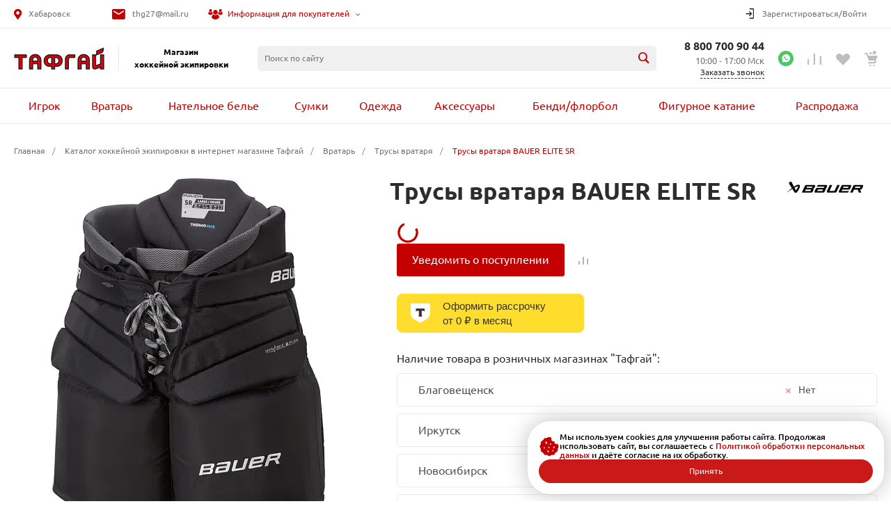

--- FILE ---
content_type: text/html; charset=UTF-8
request_url: https://toughguydv.ru/catalog/vratar/trusy_vratarya/trusy_vratarya_bauer_elite_sr/
body_size: 65796
content:
<!DOCTYPE html>
<html lang="ru">
    <head>
                <title>Трусы вратаря BAUER ELITE SR купить за 26 490 руб. в интернет-магазине Тафгай</title>
        <meta http-equiv="Content-Type" content="text/html; charset=UTF-8" />
<meta name="keywords" content="Трусы вратаря BAUER ELITE SR, магазин хоккей, товары для хоккея" />
<meta name="description" content="Трусы вратаря BAUER ELITE SR в наличии с доставкой! Купить трусы вратаря BAUER ELITE SR за  руб в интернет-магазине Тафгай. Звоните! ☎ 8 800-700-90-44" />
<script data-skip-moving="true">(function(w, d, n) {var cl = "bx-core";var ht = d.documentElement;var htc = ht ? ht.className : undefined;if (htc === undefined || htc.indexOf(cl) !== -1){return;}var ua = n.userAgent;if (/(iPad;)|(iPhone;)/i.test(ua)){cl += " bx-ios";}else if (/Windows/i.test(ua)){cl += ' bx-win';}else if (/Macintosh/i.test(ua)){cl += " bx-mac";}else if (/Linux/i.test(ua) && !/Android/i.test(ua)){cl += " bx-linux";}else if (/Android/i.test(ua)){cl += " bx-android";}cl += (/(ipad|iphone|android|mobile|touch)/i.test(ua) ? " bx-touch" : " bx-no-touch");cl += w.devicePixelRatio && w.devicePixelRatio >= 2? " bx-retina": " bx-no-retina";if (/AppleWebKit/.test(ua)){cl += " bx-chrome";}else if (/Opera/.test(ua)){cl += " bx-opera";}else if (/Firefox/.test(ua)){cl += " bx-firefox";}ht.className = htc ? htc + " " + cl : cl;})(window, document, navigator);</script>


<link href="/bitrix/cache/css/s1/universe/kernel_main/kernel_main_v1.css?176844731323659" type="text/css"  rel="stylesheet" />
<link href="/bitrix/js/ui/design-tokens/dist/ui.design-tokens.min.css?175375500423463" type="text/css"  rel="stylesheet" />
<link href="/bitrix/js/ui/fonts/opensans/ui.font.opensans.min.css?17537550042320" type="text/css"  rel="stylesheet" />
<link href="/bitrix/js/main/popup/dist/main.popup.bundle.min.css?175375500228056" type="text/css"  rel="stylesheet" />
<link href="/bitrix/cache/css/s1/universe/page_c711002db1abdef0b82e8d83e137e883/page_c711002db1abdef0b82e8d83e137e883_v1.css?176844097784754" type="text/css"  rel="stylesheet" />
<link href="/bitrix/cache/css/s1/universe/template_a945c7bfd137b3a886526eadbb6d8158/template_a945c7bfd137b3a886526eadbb6d8158_v1.css?1768440977882440" type="text/css"  data-template-style="true" rel="stylesheet" />




<style>@font-face {font-family: 'Ubuntu';font-weight: 300;font-style: normal;font-display: swap;src: url('/upload/intec/constructor/fonts/fc5/fc5e711c1eac8604df9074acfeebe17d.eot#iefix');src: url('/upload/intec/constructor/fonts/fc5/fc5e711c1eac8604df9074acfeebe17d.eot#iefix') format('embedded-opentype'), url('/upload/intec/constructor/fonts/2a0/2a042026f39f1cbfa362102ce1259901.woff') format('woff'), url('/upload/intec/constructor/fonts/d93/d935dbc68bd12333f6e7d8b60b7cc6a5.ttf') format('truetype'); }@font-face {font-family: 'Ubuntu';font-weight: 300;font-style: italic;font-display: swap;src: url('/upload/intec/constructor/fonts/513/513c1adb4c16c48ae26ce9b4989a75f6.eot#iefix');src: url('/upload/intec/constructor/fonts/513/513c1adb4c16c48ae26ce9b4989a75f6.eot#iefix') format('embedded-opentype'), url('/upload/intec/constructor/fonts/808/8086e4ab8c1d7e7e59b9e07bfca0e2a1.woff') format('woff'), url('/upload/intec/constructor/fonts/6de/6de380ef427e2d837352a8c789533a14.ttf') format('truetype'); }@font-face {font-family: 'Ubuntu';font-weight: 400;font-style: normal;font-display: swap;src: url('/upload/intec/constructor/fonts/df4/df48e52c200eae86f343a6cec0e720b5.eot#iefix');src: url('/upload/intec/constructor/fonts/df4/df48e52c200eae86f343a6cec0e720b5.eot#iefix') format('embedded-opentype'), url('/upload/intec/constructor/fonts/eef/eef5e9370b6940fe0e4f000e3d92b662.woff') format('woff'), url('/upload/intec/constructor/fonts/0c1/0c130e65e8fb798e663d81d7b1b6b153.ttf') format('truetype'); }@font-face {font-family: 'Ubuntu';font-weight: 400;font-style: italic;font-display: swap;src: url('/upload/intec/constructor/fonts/5ba/5bae6127b18375f1c4416455a53b89d3.eot#iefix');src: url('/upload/intec/constructor/fonts/5ba/5bae6127b18375f1c4416455a53b89d3.eot#iefix') format('embedded-opentype'), url('/upload/intec/constructor/fonts/6f4/6f4d5ef9bed9f1872c6dcb0b311a3d01.woff') format('woff'), url('/upload/intec/constructor/fonts/27a/27a1645b7b49c51cfbd3083fb9708147.ttf') format('truetype'); }@font-face {font-family: 'Ubuntu';font-weight: 500;font-style: normal;font-display: swap;src: url('/upload/intec/constructor/fonts/7df/7dfe369450472204bd53767db11fa769.eot#iefix');src: url('/upload/intec/constructor/fonts/7df/7dfe369450472204bd53767db11fa769.eot#iefix') format('embedded-opentype'), url('/upload/intec/constructor/fonts/4c7/4c7b4869f04eb80b5fde98681e82ff20.woff') format('woff'), url('/upload/intec/constructor/fonts/b57/b57d0d48f22476af43909f5dbf155bd7.ttf') format('truetype'); }@font-face {font-family: 'Ubuntu';font-weight: 500;font-style: italic;font-display: swap;src: url('/upload/intec/constructor/fonts/602/602f62de9e940c0ffbe3f3de54a877ff.eot#iefix');src: url('/upload/intec/constructor/fonts/602/602f62de9e940c0ffbe3f3de54a877ff.eot#iefix') format('embedded-opentype'), url('/upload/intec/constructor/fonts/483/483747d95105f08e05f1757d65ecca71.woff') format('woff'), url('/upload/intec/constructor/fonts/5ca/5cab7b6f2ac325a2615f0a9d70e00a85.ttf') format('truetype'); }@font-face {font-family: 'Ubuntu';font-weight: 600;font-style: normal;font-display: swap;src: url('/upload/intec/constructor/fonts/d9b/d9bc4167cc303f8ad11343b8dfb2c4b2.eot#iefix');src: url('/upload/intec/constructor/fonts/d9b/d9bc4167cc303f8ad11343b8dfb2c4b2.eot#iefix') format('embedded-opentype'), url('/upload/intec/constructor/fonts/2da/2dab3c36eed876236fb30cc21e993320.woff') format('woff'), url('/upload/intec/constructor/fonts/6e8/6e8e0fc892ffdb275f3971f085e9586b.ttf') format('truetype'); }@font-face {font-family: 'Ubuntu';font-weight: 600;font-style: italic;font-display: swap;src: url('/upload/intec/constructor/fonts/996/996699a437cd2ad7772129142078aef8.eot#iefix');src: url('/upload/intec/constructor/fonts/996/996699a437cd2ad7772129142078aef8.eot#iefix') format('embedded-opentype'), url('/upload/intec/constructor/fonts/7a3/7a3a8aec3b36223e581eb30a640b3ee8.woff') format('woff'), url('/upload/intec/constructor/fonts/720/7209acfef17616b0e4a299e1bbbe2565.ttf') format('truetype'); }</style>
<style>.intec-button.intec-button-cl-common {
  background-color: #c50000;
  border-color: #c50000; }

.intec-button.intec-button-cl-common:hover, .intec-button.intec-button-cl-common.hover {
  background-color: #f80000;
  border-color: #f80000; }

.intec-button.intec-button-cl-common:active, .intec-button.intec-button-cl-common.active {
  background-color: #920000;
  border-color: #920000; }

.intec-button.intec-button-cl-common.intec-button-transparent {
  color: #c50000; }

.intec-button.intec-button-transparent {
  background-color: transparent; }

.intec-cl-text {
  color: #c50000 !important; }

.intec-cl-text-active:active {
  color: #c50000 !important; }

.intec-cl-text-active.active {
  color: #c50000 !important; }

.intec-cl-text-focus:focus {
  color: #c50000 !important; }

.intec-cl-text-hover:hover {
  color: #c50000 !important; }

.intec-cl-background {
  background-color: #c50000 !important;
  fill: #c50000 !important; }

.intec-cl-background-active:active {
  background-color: #c50000 !important; }

.intec-cl-background-focus:focus {
  background-color: #c50000 !important; }

.intec-cl-background-hover:hover {
  background-color: #c50000 !important; }

.intec-cl-background-dark {
  background-color: #920000 !important;
  fill: #920000 !important; }

.intec-cl-background-dark-active:active {
  background-color: #920000 !important; }

.intec-cl-background-dark-focus:focus {
  background-color: #920000 !important; }

.intec-cl-background-dark-hover:hover {
  background-color: #920000 !important; }

.intec-cl-background-light {
  background-color: #f80000 !important;
  fill: #f80000 !important; }

.intec-cl-background-light-active:active {
  background-color: #f80000 !important; }

.intec-cl-background-light-focus:focus {
  background-color: #f80000 !important; }

.intec-cl-background-light-hover:hover {
  background-color: #f80000 !important; }

.intec-cl-border {
  border-color: #c50000 !important; }

.intec-cl-border-light {
  border-color: #f80000 !important; }

.intec-cl-border-active:active {
  border-color: #c50000 !important; }

.intec-cl-border-focus:focus {
  border-color: #c50000 !important; }

.intec-cl-border-hover:hover {
  border-color: #c50000 !important; }

.intec-cl-border-light-hover:hover {
  border-color: #f80000 !important; }

.intec-cl-text-light {
  color: #f80000 !important; }

.intec-cl-text-light-active:active {
  color: #f80000 !important; }

.intec-cl-text-light-focus:focus {
  color: #f80000 !important; }

.intec-cl-text-light-hover:hover {
  color: #f80000 !important; }

.intec-cl-text-dark {
  color: #920000 !important; }

.intec-cl-text-dark-active:active {
  color: #920000 !important; }

.intec-cl-text-dark-focus:focus {
  color: #920000 !important; }

.intec-cl-text-dark-hover:hover {
  color: #920000 !important; }

.intec-cl-background-light {
  background-color: #f80000 !important;
  fill: #f80000 !important; }

.intec-cl-background-light-active:active {
  background-color: #f80000 !important; }

.intec-cl-background-light-focus:focus {
  background-color: #f80000 !important; }

.intec-cl-background-light-hover:hover {
  background-color: #f80000 !important; }

.intec-cl-svg svg {
  fill: #c50000 !important;
  stroke: #c50000 !important; }

.intec-tabs.nav-tabs > li.active > a, .intec-tabs.nav-tabs > li > a:focus, .intec-tabs.nav-tabs > li > a:hover {
  border-bottom-color: #c50000 !important;
  color: #c50000 !important; }

.intec-contest-checkbox.checked:after {
  background-color: #c50000 !important; }

.intec-content {
  max-width: 1740px; }

.intec-content .intec-content.intec-content-primary {
  max-width: 1740px; }

.intec-input.intec-input-checkbox input:checked + .intec-input-selector:before, .intec-input.intec-input-radio input:checked + .intec-input-selector:before {
  background: #c50000 !important; }

h1.intec-header {
  font-size: 20px; }

html {
  font-size: 16px;
  font-family: "Ubuntu", sans-serif; }

.intec-image-effect {
  opacity: 1;
  -webkit-transition: opacity 350ms ease-in-out;
  -moz-transition: opacity 350ms ease-in-out;
  -ms-transition: opacity 350ms ease-in-out;
  -o-transition: opacity 350ms ease-in-out;
  transition: opacity 350ms ease-in-out; }

.intec-image-effect:hover {
  opacity: 0.5; }

.intec-ui.intec-ui-control-alert.intec-ui-scheme-current {
  color: #c50000;
  background-color: #ffebeb;
  border-color: #ffd6d6; }

.intec-ui.intec-ui-control-button.intec-ui-scheme-current {
  border-color: #c50000;
  background-color: #c50000;
  color: #fff; }
  .intec-ui.intec-ui-control-button.intec-ui-scheme-current.intec-ui-mod-transparent {
    background-color: transparent;
    color: #c50000; }
  .intec-ui.intec-ui-control-button.intec-ui-scheme-current:hover, .intec-ui.intec-ui-control-button.intec-ui-scheme-current.intec-ui-state-hover, .intec-ui.intec-ui-control-button.intec-ui-scheme-current[data-ui-state="hover"] {
    border-color: #f80000;
    background-color: #f80000;
    color: #fff; }
  .intec-ui.intec-ui-control-button.intec-ui-scheme-current:focus, .intec-ui.intec-ui-control-button.intec-ui-scheme-current.intec-ui-state-focus, .intec-ui.intec-ui-control-button.intec-ui-scheme-current[data-ui-state="focus"] {
    border-color: #f80000;
    background-color: #f80000;
    color: #fff; }
  .intec-ui.intec-ui-control-button.intec-ui-scheme-current:active, .intec-ui.intec-ui-control-button.intec-ui-scheme-current.intec-ui-state-active, .intec-ui.intec-ui-control-button.intec-ui-scheme-current[data-ui-state="active"] {
    border-color: #920000;
    background-color: #920000;
    color: #fff; }
  .intec-ui.intec-ui-control-button.intec-ui-scheme-current:disabled, .intec-ui.intec-ui-control-button.intec-ui-scheme-current.intec-ui-state-disabled, .intec-ui.intec-ui-control-button.intec-ui-scheme-current[data-ui-state="disabled"] {
    border-color: #5f0000;
    background-color: #5f0000;
    color: #fff; }
  .intec-ui.intec-ui-control-button.intec-ui-scheme-current.intec-ui-mod-link {
    color: #5f5f5f;
    border-color: transparent;
    background-color: transparent; }
    .intec-ui.intec-ui-control-button.intec-ui-scheme-current.intec-ui-mod-link:hover, .intec-ui.intec-ui-control-button.intec-ui-scheme-current.intec-ui-mod-link.intec-ui-state-hover, .intec-ui.intec-ui-control-button.intec-ui-scheme-current.intec-ui-mod-link[data-ui-state="hover"] {
      color: #f80000; }
    .intec-ui.intec-ui-control-button.intec-ui-scheme-current.intec-ui-mod-link:focus, .intec-ui.intec-ui-control-button.intec-ui-scheme-current.intec-ui-mod-link.intec-ui-state-focus, .intec-ui.intec-ui-control-button.intec-ui-scheme-current.intec-ui-mod-link[data-ui-state="focus"] {
      color: #f80000; }
    .intec-ui.intec-ui-control-button.intec-ui-scheme-current.intec-ui-mod-link:active, .intec-ui.intec-ui-control-button.intec-ui-scheme-current.intec-ui-mod-link.intec-ui-state-active, .intec-ui.intec-ui-control-button.intec-ui-scheme-current.intec-ui-mod-link[data-ui-state="active"] {
      color: #920000; }
    .intec-ui.intec-ui-control-button.intec-ui-scheme-current.intec-ui-mod-link:disabled, .intec-ui.intec-ui-control-button.intec-ui-scheme-current.intec-ui-mod-link.intec-ui-state-disabled, .intec-ui.intec-ui-control-button.intec-ui-scheme-current.intec-ui-mod-link[data-ui-state="disabled"] {
      color: #9f9f9f; }

.intec-ui.intec-ui-control-checkbox.intec-ui-scheme-current.intec-ui-scheme-current .intec-ui-part-selector:before, .intec-ui.intec-ui-control-radiobox.intec-ui-scheme-current.intec-ui-scheme-current .intec-ui-part-selector:before, .intec-ui.intec-ui-control-switch.intec-ui-scheme-current.intec-ui-scheme-current .intec-ui-part-selector:before {
  background-color: #fff;
  color: #fff; }
  .intec-ui.intec-ui-control-checkbox.intec-ui-scheme-current.intec-ui-scheme-current input:checked + .intec-ui-part-selector, .intec-ui.intec-ui-control-radiobox.intec-ui-scheme-current.intec-ui-scheme-current input:checked + .intec-ui-part-selector, .intec-ui.intec-ui-control-switch.intec-ui-scheme-current.intec-ui-scheme-current input:checked + .intec-ui-part-selector, .intec-ui.intec-ui-control-checkbox.intec-ui-scheme-current.intec-ui-scheme-current.intec-ui-state-checked .intec-ui-part-selector, .intec-ui.intec-ui-control-radiobox.intec-ui-scheme-current.intec-ui-scheme-current.intec-ui-state-checked .intec-ui-part-selector, .intec-ui.intec-ui-control-switch.intec-ui-scheme-current.intec-ui-scheme-current.intec-ui-state-checked .intec-ui-part-selector, .intec-ui.intec-ui-control-checkbox.intec-ui-scheme-current.intec-ui-scheme-current[data-ui-state="checked"] .intec-ui-part-selector, .intec-ui.intec-ui-control-radiobox.intec-ui-scheme-current.intec-ui-scheme-current[data-ui-state="checked"] .intec-ui-part-selector, .intec-ui.intec-ui-control-switch.intec-ui-scheme-current.intec-ui-scheme-current[data-ui-state="checked"] .intec-ui-part-selector {
    border-color: #c50000;
    background-color: #c50000; }
    .intec-ui.intec-ui-control-checkbox.intec-ui-scheme-current.intec-ui-scheme-current input:checked + .intec-ui-part-selector:before, .intec-ui.intec-ui-control-radiobox.intec-ui-scheme-current.intec-ui-scheme-current input:checked + .intec-ui-part-selector:before, .intec-ui.intec-ui-control-switch.intec-ui-scheme-current.intec-ui-scheme-current input:checked + .intec-ui-part-selector:before, .intec-ui.intec-ui-control-checkbox.intec-ui-scheme-current.intec-ui-scheme-current.intec-ui-state-checked .intec-ui-part-selector:before, .intec-ui.intec-ui-control-radiobox.intec-ui-scheme-current.intec-ui-scheme-current.intec-ui-state-checked .intec-ui-part-selector:before, .intec-ui.intec-ui-control-switch.intec-ui-scheme-current.intec-ui-scheme-current.intec-ui-state-checked .intec-ui-part-selector:before, .intec-ui.intec-ui-control-checkbox.intec-ui-scheme-current.intec-ui-scheme-current[data-ui-state="checked"] .intec-ui-part-selector:before, .intec-ui.intec-ui-control-radiobox.intec-ui-scheme-current.intec-ui-scheme-current[data-ui-state="checked"] .intec-ui-part-selector:before, .intec-ui.intec-ui-control-switch.intec-ui-scheme-current.intec-ui-scheme-current[data-ui-state="checked"] .intec-ui-part-selector:before {
      background-color: #fff;
      color: #fff; }
  .intec-ui.intec-ui-control-checkbox.intec-ui-scheme-current.intec-ui-scheme-current:hover .intec-ui-part-selector, .intec-ui.intec-ui-control-radiobox.intec-ui-scheme-current.intec-ui-scheme-current:hover .intec-ui-part-selector, .intec-ui.intec-ui-control-switch.intec-ui-scheme-current.intec-ui-scheme-current:hover .intec-ui-part-selector, .intec-ui.intec-ui-control-checkbox.intec-ui-scheme-current.intec-ui-scheme-current.intec-ui-state-hover .intec-ui-part-selector, .intec-ui.intec-ui-control-radiobox.intec-ui-scheme-current.intec-ui-scheme-current.intec-ui-state-hover .intec-ui-part-selector, .intec-ui.intec-ui-control-switch.intec-ui-scheme-current.intec-ui-scheme-current.intec-ui-state-hover .intec-ui-part-selector, .intec-ui.intec-ui-control-checkbox.intec-ui-scheme-current.intec-ui-scheme-current[data-ui-state="hover"] .intec-ui-part-selector, .intec-ui.intec-ui-control-radiobox.intec-ui-scheme-current.intec-ui-scheme-current[data-ui-state="hover"] .intec-ui-part-selector, .intec-ui.intec-ui-control-switch.intec-ui-scheme-current.intec-ui-scheme-current[data-ui-state="hover"] .intec-ui-part-selector {
    border-color: #f80000;
    background-color: #f80000; }
    .intec-ui.intec-ui-control-checkbox.intec-ui-scheme-current.intec-ui-scheme-current:hover .intec-ui-part-selector:before, .intec-ui.intec-ui-control-radiobox.intec-ui-scheme-current.intec-ui-scheme-current:hover .intec-ui-part-selector:before, .intec-ui.intec-ui-control-switch.intec-ui-scheme-current.intec-ui-scheme-current:hover .intec-ui-part-selector:before, .intec-ui.intec-ui-control-checkbox.intec-ui-scheme-current.intec-ui-scheme-current.intec-ui-state-hover .intec-ui-part-selector:before, .intec-ui.intec-ui-control-radiobox.intec-ui-scheme-current.intec-ui-scheme-current.intec-ui-state-hover .intec-ui-part-selector:before, .intec-ui.intec-ui-control-switch.intec-ui-scheme-current.intec-ui-scheme-current.intec-ui-state-hover .intec-ui-part-selector:before, .intec-ui.intec-ui-control-checkbox.intec-ui-scheme-current.intec-ui-scheme-current[data-ui-state="hover"] .intec-ui-part-selector:before, .intec-ui.intec-ui-control-radiobox.intec-ui-scheme-current.intec-ui-scheme-current[data-ui-state="hover"] .intec-ui-part-selector:before, .intec-ui.intec-ui-control-switch.intec-ui-scheme-current.intec-ui-scheme-current[data-ui-state="hover"] .intec-ui-part-selector:before {
      background-color: #fff;
      color: #fff; }
  .intec-ui.intec-ui-control-checkbox.intec-ui-scheme-current.intec-ui-scheme-current input:focus + .intec-ui-part-selector, .intec-ui.intec-ui-control-radiobox.intec-ui-scheme-current.intec-ui-scheme-current input:focus + .intec-ui-part-selector, .intec-ui.intec-ui-control-switch.intec-ui-scheme-current.intec-ui-scheme-current input:focus + .intec-ui-part-selector, .intec-ui.intec-ui-control-checkbox.intec-ui-scheme-current.intec-ui-scheme-current.intec-ui-state-focus .intec-ui-part-selector, .intec-ui.intec-ui-control-radiobox.intec-ui-scheme-current.intec-ui-scheme-current.intec-ui-state-focus .intec-ui-part-selector, .intec-ui.intec-ui-control-switch.intec-ui-scheme-current.intec-ui-scheme-current.intec-ui-state-focus .intec-ui-part-selector, .intec-ui.intec-ui-control-checkbox.intec-ui-scheme-current.intec-ui-scheme-current[data-ui-state="focus"] .intec-ui-part-selector, .intec-ui.intec-ui-control-radiobox.intec-ui-scheme-current.intec-ui-scheme-current[data-ui-state="focus"] .intec-ui-part-selector, .intec-ui.intec-ui-control-switch.intec-ui-scheme-current.intec-ui-scheme-current[data-ui-state="focus"] .intec-ui-part-selector {
    border-color: #f80000;
    background-color: #f80000; }
    .intec-ui.intec-ui-control-checkbox.intec-ui-scheme-current.intec-ui-scheme-current input:focus + .intec-ui-part-selector:before, .intec-ui.intec-ui-control-radiobox.intec-ui-scheme-current.intec-ui-scheme-current input:focus + .intec-ui-part-selector:before, .intec-ui.intec-ui-control-switch.intec-ui-scheme-current.intec-ui-scheme-current input:focus + .intec-ui-part-selector:before, .intec-ui.intec-ui-control-checkbox.intec-ui-scheme-current.intec-ui-scheme-current.intec-ui-state-focus .intec-ui-part-selector:before, .intec-ui.intec-ui-control-radiobox.intec-ui-scheme-current.intec-ui-scheme-current.intec-ui-state-focus .intec-ui-part-selector:before, .intec-ui.intec-ui-control-switch.intec-ui-scheme-current.intec-ui-scheme-current.intec-ui-state-focus .intec-ui-part-selector:before, .intec-ui.intec-ui-control-checkbox.intec-ui-scheme-current.intec-ui-scheme-current[data-ui-state="focus"] .intec-ui-part-selector:before, .intec-ui.intec-ui-control-radiobox.intec-ui-scheme-current.intec-ui-scheme-current[data-ui-state="focus"] .intec-ui-part-selector:before, .intec-ui.intec-ui-control-switch.intec-ui-scheme-current.intec-ui-scheme-current[data-ui-state="focus"] .intec-ui-part-selector:before {
      background-color: #fff;
      color: #fff; }
  .intec-ui.intec-ui-control-checkbox.intec-ui-scheme-current.intec-ui-scheme-current:active .intec-ui-part-selector, .intec-ui.intec-ui-control-radiobox.intec-ui-scheme-current.intec-ui-scheme-current:active .intec-ui-part-selector, .intec-ui.intec-ui-control-switch.intec-ui-scheme-current.intec-ui-scheme-current:active .intec-ui-part-selector, .intec-ui.intec-ui-control-checkbox.intec-ui-scheme-current.intec-ui-scheme-current.intec-ui-state-active .intec-ui-part-selector, .intec-ui.intec-ui-control-radiobox.intec-ui-scheme-current.intec-ui-scheme-current.intec-ui-state-active .intec-ui-part-selector, .intec-ui.intec-ui-control-switch.intec-ui-scheme-current.intec-ui-scheme-current.intec-ui-state-active .intec-ui-part-selector, .intec-ui.intec-ui-control-checkbox.intec-ui-scheme-current.intec-ui-scheme-current[data-ui-state="active"] .intec-ui-part-selector, .intec-ui.intec-ui-control-radiobox.intec-ui-scheme-current.intec-ui-scheme-current[data-ui-state="active"] .intec-ui-part-selector, .intec-ui.intec-ui-control-switch.intec-ui-scheme-current.intec-ui-scheme-current[data-ui-state="active"] .intec-ui-part-selector {
    border-color: #920000;
    background-color: #920000; }
    .intec-ui.intec-ui-control-checkbox.intec-ui-scheme-current.intec-ui-scheme-current:active .intec-ui-part-selector:before, .intec-ui.intec-ui-control-radiobox.intec-ui-scheme-current.intec-ui-scheme-current:active .intec-ui-part-selector:before, .intec-ui.intec-ui-control-switch.intec-ui-scheme-current.intec-ui-scheme-current:active .intec-ui-part-selector:before, .intec-ui.intec-ui-control-checkbox.intec-ui-scheme-current.intec-ui-scheme-current.intec-ui-state-active .intec-ui-part-selector:before, .intec-ui.intec-ui-control-radiobox.intec-ui-scheme-current.intec-ui-scheme-current.intec-ui-state-active .intec-ui-part-selector:before, .intec-ui.intec-ui-control-switch.intec-ui-scheme-current.intec-ui-scheme-current.intec-ui-state-active .intec-ui-part-selector:before, .intec-ui.intec-ui-control-checkbox.intec-ui-scheme-current.intec-ui-scheme-current[data-ui-state="active"] .intec-ui-part-selector:before, .intec-ui.intec-ui-control-radiobox.intec-ui-scheme-current.intec-ui-scheme-current[data-ui-state="active"] .intec-ui-part-selector:before, .intec-ui.intec-ui-control-switch.intec-ui-scheme-current.intec-ui-scheme-current[data-ui-state="active"] .intec-ui-part-selector:before {
      background-color: #fff;
      color: #fff; }

.intec-ui.intec-ui-control-numeric.intec-ui-scheme-current .intec-ui-part-increment:hover, .intec-ui.intec-ui-control-numeric.intec-ui-scheme-current .intec-ui-part-decrement:hover {
  color: #c50000 !important; }

.intec-ui.intec-ui-control-tabs.intec-ui-scheme-current .intec-ui-part-tab:hover, .intec-ui.intec-ui-control-tabs.intec-ui-scheme-current .intec-ui-part-tab.active {
  border-color: #c50000; }

.intec-ui.intec-ui-control-tabs.intec-ui-view-1.intec-ui-scheme-current .intec-ui-part-tab.active {
  color: #c50000; }

.intec-ui.intec-ui-control-tabs.intec-ui-view-1.intec-ui-scheme-current .intec-ui-part-tab.active *:after {
  background-color: #c50000; }

.intec-ui.intec-ui-control-tabs.intec-ui-view-2.intec-ui-scheme-current .intec-ui-part-tab:hover, .intec-ui.intec-ui-control-tabs.intec-ui-view-2.intec-ui-scheme-current .intec-ui-part-tab.active {
  background-color: #c50000; }

.intec-ui.intec-ui-control-tabs.intec-ui-view-2.intec-ui-scheme-current .intec-ui-part-tab.active {
  -webkit-box-shadow: 0 6px 18px rgba(197, 0, 0, 0.42);
  -moz-box-shadow: 0 6px 18px rgba(197, 0, 0, 0.42);
  box-shadow: 0 6px 18px rgba(197, 0, 0, 0.42); }

.intec-ui-markup-text, [data-ui-markup="text"] {
  font-size: 16px; }

a, [data-ui-markup="a"], .intec-ui-markup-a {
  color: #c50000; }
  a:hover, [data-ui-markup="a"]:hover, .intec-ui-markup-a:hover, a:focus, [data-ui-markup="a"]:focus, .intec-ui-markup-a:focus {
    color: #f80000; }
    a:hover.intec-ui-mod-dashed, [data-ui-markup="a"]:hover.intec-ui-mod-dashed, .intec-ui-markup-a:hover.intec-ui-mod-dashed, a:focus.intec-ui-mod-dashed, [data-ui-markup="a"]:focus.intec-ui-mod-dashed, .intec-ui-markup-a:focus.intec-ui-mod-dashed, a:hover.intec-ui-mod-dotted, [data-ui-markup="a"]:hover.intec-ui-mod-dotted, .intec-ui-markup-a:hover.intec-ui-mod-dotted, a:focus.intec-ui-mod-dotted, [data-ui-markup="a"]:focus.intec-ui-mod-dotted, .intec-ui-markup-a:focus.intec-ui-mod-dotted {
      border-color: #f80000; }
  a:active, [data-ui-markup="a"]:active, .intec-ui-markup-a:active {
    color: #920000; }
    a:active.intec-ui-mod-dashed, [data-ui-markup="a"]:active.intec-ui-mod-dashed, .intec-ui-markup-a:active.intec-ui-mod-dashed, a:active.intec-ui-mod-dotted, [data-ui-markup="a"]:active.intec-ui-mod-dotted, .intec-ui-markup-a:active.intec-ui-mod-dotted {
      border-color: #920000; }

blockquote:before, [data-ui-markup="blockquote"]:before, .intec-ui-markup-blockquote:before {
  background-color: #c50000; }

ul > li:before, [data-ui-markup="ul"] > [data-ui-markup="li"]:before, .intec-ui-markup-ul > .intec-ui-markup-li:before {
  color: #c50000; }

ol > li:before, [data-ui-markup="ol"] > [data-ui-markup="li"]:before, .intec-ui-markup-ol > .intec-ui-markup-li:before {
  color: #c50000; }
</style>
<style>.ns-bitrix.c-menu.c-menu-horizontal-1 .menu-item.menu-item-default .menu-submenu .menu-submenu-item:hover > .menu-submenu-item-text, .ns-bitrix.c-menu.c-menu-horizontal-2 .menu-item .menu-submenu .menu-submenu-item:hover > .menu-submenu-item-text, .c-header.c-header-template-1 .widget-view.widget-view-desktop .widget-view-desktop-1 .widget-container-menu .ns-bitrix.c-menu.c-menu-horizontal-1 .menu-item:hover .menu-item-text-wrapper, .c-header.c-header-template-1 .widget-view.widget-view-desktop .widget-view-desktop-1 .widget-container-menu .ns-bitrix.c-menu.c-menu-horizontal-1 .menu-item.menu-item-active .menu-item-text-wrapper, .c-header.c-header-template-1 .widget-view.widget-view-desktop .widget-view-desktop-7 .widget-menu .ns-bitrix.c-menu.c-menu-horizontal-1 .menu-item:hover .menu-item-text-wrapper, .c-header.c-header-template-1 .widget-view.widget-view-desktop .widget-view-desktop-7 .widget-menu .ns-bitrix.c-menu.c-menu-horizontal-1 .menu-item.menu-item-active .menu-item-text-wrapper, .c-header.c-header-template-1 .widget-view.widget-view-desktop .widget-view-desktop-9 .widget-container-menu .ns-bitrix.c-menu.c-menu-horizontal-1 .menu-item:hover .menu-item-text-wrapper, .c-header.c-header-template-1 .widget-view.widget-view-desktop .widget-view-desktop-9 .widget-container-menu .ns-bitrix.c-menu.c-menu-horizontal-1 .menu-item.menu-item-active .menu-item-text-wrapper, .c-header.c-header-template-1 .widget-view.widget-view-fixed .widget-menu .ns-bitrix.c-menu.c-menu-horizontal-1 .menu-wrapper .menu-item:hover .menu-item-text-wrapper, .c-header.c-header-template-1 .widget-view.widget-view-fixed .widget-menu .ns-bitrix.c-menu.c-menu-horizontal-1 .menu-wrapper .menu-item.menu-item-active .menu-item-text-wrapper {
  color: #c50000 !important; }

.ns-bitrix.c-catalog-element.c-catalog-element-catalog-default-1 .catalog-element-property:before, .ns-bitrix.c-sale-order-ajax.c-sale-order-ajax-simple-1 .radio-inline:hover label:before, .ns-bitrix.c-sale-order-ajax.c-sale-order-ajax-simple-1 .radio-inline.radio-inline-checked label:before, .ns-bitrix.c-sale-order-ajax.c-sale-order-ajax-simple-1 .bx-sls .quick-location-tag, .ns-bitrix.c-sale-order-ajax.c-sale-order-ajax-simple-1 .bx-slst .quick-location-tag, .ns-bitrix.c-sale-order-ajax.c-sale-order-ajax-simple-1 .bx-soa-pp-item-container .bx-soa-pp-company:hover .bx-soa-pp-company-graf-container, .ns-bitrix.c-sale-order-ajax.c-sale-order-ajax-simple-1 .bx-soa-pp-item-container .bx-soa-pp-company.bx-selected .bx-soa-pp-company-graf-container, .ns-intec-universe.c-tags-list.c-tags-list-default .tags-list-item input[type=checkbox]:checked + .tags-list-item-button, .ns-intec-universe.c-tags-list.c-tags-list-default .tags-list-item-button:hover {
  background: #c50000 !important; }

.ns-bitrix.c-catalog-element.c-catalog-element-catalog-default-1 .catalog-element-gallery-preview[data-active=true], .ns-bitrix.c-catalog-element.c-catalog-element-catalog-default-1 .catalog-element-tab a:hover, .ns-bitrix.c-catalog-element.c-catalog-element-catalog-default-1 .catalog-element-tab a:focus, .ns-bitrix.c-catalog-element.c-catalog-element-catalog-default-1 .catalog-element-tab a:active, .ns-bitrix.c-catalog-element.c-catalog-element-catalog-default-1 .catalog-element-tab.active a, .ns-bitrix.c-catalog-element.c-catalog-element-catalog-default-2 .catalog-element-tab a:hover, .ns-bitrix.c-catalog-element.c-catalog-element-catalog-default-2 .catalog-element-tab a:focus, .ns-bitrix.c-catalog-element.c-catalog-element-catalog-default-2 .catalog-element-tab a:active, .ns-bitrix.c-catalog-element.c-catalog-element-catalog-default-2 .catalog-element-tab.active a, .ns-bitrix.c-sale-order-ajax.c-sale-order-ajax-simple-1 .radio-inline:hover label:before, .ns-bitrix.c-sale-order-ajax.c-sale-order-ajax-simple-1 .radio-inline.radio-inline-checked label:before, .ns-bitrix.c-sale-order-ajax.c-sale-order-ajax-simple-1 .bx-soa-pp-item-container .bx-soa-pp-company:hover .bx-soa-pp-company-graf-container, .ns-bitrix.c-sale-order-ajax.c-sale-order-ajax-simple-1 .bx-soa-pp-item-container .bx-soa-pp-company.bx-selected .bx-soa-pp-company-graf-container, .c-smart-filter.c-smart-filter-horizontal-2 [data-property-type=checkbox-picture] .smart-filter-property-value input:checked + .smart-filter-property-value-picture-wrap, .c-smart-filter.c-smart-filter-horizontal-2 [data-property-type=checkbox-text-picture] .smart-filter-property-value input:checked + .smart-filter-property-value-picture-wrap {
  border-color: #c50000 !important; }

.ns-bitrix.c-catalog-section.c-catalog-section-catalog-text-1 .catalog-section-item-purchase-button.catalog-section-item-purchase-button-add[data-basket-state="processing"], .ns-bitrix.c-catalog-section.c-catalog-section-catalog-list-1 .catalog-section-item-purchase-button.catalog-section-item-purchase-button-add[data-basket-state="processing"], .ns-bitrix.c-catalog-section.c-catalog-section-catalog-tile-1 .catalog-section-item-purchase-button.catalog-section-item-purchase-button-add[data-basket-state="processing"], .ns-bitrix.c-catalog-section.c-catalog-section-products-additional-1 .api-ui-switch.api-ui-switch-active .api-ui-switch-control, .ns-bitrix.c-sale-order-ajax.c-sale-order-ajax-simple-1 .bx-sls .quick-location-tag:hover, .ns-bitrix.c-sale-order-ajax.c-sale-order-ajax-simple-1 .bx-slst .quick-location-tag:hover {
  background: #f80000 !important; }
/** Old **/
.sale-icons a.sale-icons-item:hover .sale-icons-icon, .sale-icons a.sale-icons-item.hover .sale-icons-icon, .sale-icons a.sale-icons-item:active .sale-icons-icon, .sale-icons a.sale-icons-item.active .sale-icons-icon, .intec-sections-tile > div:hover .intec-section-name, .menu.menu-horizontal .menu-item.menu-item-default .menu-submenu .menu-submenu-item:hover > .menu-submenu-item-text, .widget-catalog-categories .widget-catalog-categories-tabs .widget-catalog-categories-tab a:hover, .widget-catalog-categories .widget-catalog-categories-tabs .widget-catalog-categories-tab.active a, .c-widget.c-widget-products-1 .widget-tab:hover .widget-tab-text, .c-widget.c-widget-products-1 .widget-tab.active .widget-tab-text, .widget-catalog-categories .widget-catalog-categories-desktop .widget-catalog-categories-navigation .widget-catalog-categories-navigation-next:hover, .widget-catalog-categories .widget-catalog-categories-desktop .widget-catalog-categories-navigation .widget-catalog-categories-navigation-previous:hover, .widget-reviews .widget-reviews-view.widget-reviews-view-slider .widget-reviews-navigation .widget-reviews-navigation-next:hover, .widget-reviews .widget-reviews-view.widget-reviews-view-slider .widget-reviews-navigation .widget-reviews-navigation-previous:hover, .widget-news .widget-news-view.widget-news-view-extend .widget-news-navigation .widget-news-navigation-next:hover, .widget-news .widget-news-view.widget-news-view-extend .widget-news-navigation .widget-news-navigation-previous:hover, .footer-menu a.child-link.active, .bx-filter .bx-filter-popup-result a, .intec-button.intec-button-link, .intec-sections-list .intec-section-name:hover, .intec-sections-list .intec-subsection:hover, .intec-sections-list .intec-subsection:hover span, .intec-catalog-section-tile .price-block .element-buys, .intec-min-button.added, .intec-catalog-section-tile .catalog-section-element .intec-min-button:hover, .intec-min-button.add:hover, .intec-catalog-section .element-properties li, .intec-like:hover, .intec-like.hover, .intec-like:active, .intec-like.added, .intec-compare.glyph-icon-compare:hover, .intec-compare.glyph-icon-compare.hover, .intec-compare.glyph-icon-compare:active, .intec-compare.glyph-icon-compare.active, .intec-item-detail .show-all-characteristics, .contacts .contacts-offices .contacts-office .contacts-information-section.contacts-contacts .contacts-email a:hover .active.widget-reviews .widget-reviews-mobile .widget-reviews-view.widget-reviews-view-blocks-2 .widget-reviews-item .widget-reviews-item-header .widget-reviews-item-name, .bx_compare .table_compare table tr td a, .news-list-filter .news-list-filter-button.news-list-filter-button-active, .news-list-filter .news-list-filter-button:hover, .bx_ordercart .bx_ordercart_order_table_container tbody td.control .delay-item:hover, .bx_ordercart .bx_ordercart_order_table_container tbody td.control .to-cart-item:hover, .bx-soa-editstep, .bx-soa-item-title a, .subscribe-block .email-block-subscribe .subscribe-info:before, .project .project-services .project-service .project-service-information .project-service-name, .widget-reviews .widget-reviews-mobile .widget-reviews-view.widget-reviews-view-blocks-2 .widget-reviews-item .widget-reviews-item-header .widget-reviews-item-name, .intec-certificates.desktop-template.template-tiles .intec-certificates_item:hover .intec-certificates_name, .intec-sections-tile-1 > div:hover .intec-section-name, .intec-certificates.desktop-template.template-tiles .intec-certificates_item:hover .intec-certificates_name, .header .header-desktop .header-content .header-content-menu .menu.menu-horizontal .menu-wrapper .menu-item:hover .menu-item-text .menu-item-text-wrapper, .header .header-desktop .header-content .header-content-menu .menu.menu-horizontal .menu-wrapper .menu-item.menu-item-active .menu-item-text .menu-item-text-wrapper, .intec-item-detail .item-bind-items .item-bind-items-list .owl-nav .owl-prev:hover, .intec-item-detail .item-bind-items .item-bind-items-list .owl-nav .owl-next:hover, .bx-filter .bx-filter-popup-result a, .intec-panel-sort .sort-value.sort-state-active a, .header.with-banner .header-desktop .header-static .header-content .header-content-phone .header-content-phone-call .header-content-phone-call-wrapper:hover, .header.with-banner[data-banner-color=black] .header-desktop .header-info .header-info-button:hover .header-info-button-text, .header.with-banner[data-banner-color=black] .header-desktop .header-static .header-content .header-info-button:hover .header-info-button-text, .header.with-banner[data-banner-color=black] .header-static .intec-search-icon:hover, .header.with-banner[data-banner-color=white] .header-desktop .header-info .header-info-social:hover, .header.with-banner .header-desktop .header-static .menu.menu-horizontal .menu-item:hover .menu-item-text:hover, .header.with-banner .header-desktop .header-static .menu.menu-horizontal .menu-item.menu-item-active .menu-item-text, .header .header-desktop .header-static .header-info .header-info-button .header-info-button-icon, .header .header-desktop .header-static .header-content .header-info-button .header-info-button-icon, .c-rate.c-rate-template-1 .owl-carousel .owl-nav .owl-next:hover, .c-rate.c-rate-template-1 .owl-carousel .owl-nav .owl-prev:hover, .c-certificates.c-certificates-template-1 .widget-element:hover .widget-element-name, .c-header.c-header-template-1[data-transparent = 'false'] .widget-view.widget-view-desktop .widget-panel .ns-bitrix.c-search-title.c-search-title-popup-1 .search-title-button:hover .search-title-button-icon, .c-header.c-header-template-1[data-transparent = 'false'] .widget-view.widget-view-desktop .widget-panel .ns-bitrix.c-search-title.c-search-title-popup-1 .search-title-button:hover .search-title-button-text, .c-header.c-header-template-1[data-transparent = 'false'] .widget-view.widget-view-desktop .widget-panel .widget-panel-button:hover .widget-panel-button-icon, .c-header.c-header-template-1[data-transparent = 'false'] .widget-view.widget-view-desktop .widget-panel .widget-panel-button:hover .widget-panel-button-text {
  color: #c50000 !important; }

.ns-bitrix.c-catalog-element.c-catalog-element-catalog-default-1 .catalog-element-gallery-picture[data-active=true], .widget-catalog-categories .widget-catalog-categories-tabs .widget-catalog-categories-tab a:hover, .widget-catalog-categories .widget-catalog-categories-tabs .widget-catalog-categories-tab.active a, .widget-catalog-categories .widget-catalog-categories-dots .owl-dot.active, .c-widget.c-widget-products-1 .widget-tab:hover .widget-tab-text, .c-widget.c-widget-products-1 .widget-tab.active .widget-tab-text, .c-widget.c-widget-products-1 .owl-dots .owl-dot.active, .c-widget.c-widget-products-2 .owl-dots .owl-dot.active, .c-rate.c-rate-template-1 .owl-carousel .owl-dot.active, .news-list-slider .slider-dots .owl-dot .slider-dot:hover, .news-list-slider .slider-dots .owl-dot.active .slider-dot, .intec-item-detail .slider-item.active, .bx_compare .bx_sort_container .sortbutton.current, .bx_compare .bx_sort_container .sortbutton:hover, .bx_ordercart .bx_sort_container a.current, .bx-soa-section.bx-selected, .bx-soa-pp-company.bx-selected .bx-soa-pp-company-graf-container, .news-list-slider-cb .slider-dots .owl-dot .slider-dot:hover, .news-list-slider-cb .slider-dots .owl-dot.active .slider-dot, .ns-bitrix.c-catalog-section.c-catalog-section-catalog-tile-2 .catalog-section-item-offers-property-extended-value[data-state=selected] .catalog-section-item-offers-property-extended-value-image {
  border-color: #c50000 !important; }

.arrow-right {
  border-right: 25px solid #c50000 !important; }

.sale-icons a.sale-icons-item:hover .sale-icons-count, .sale-icons a.sale-icons-item.hover .sale-icons-count, .sale-icons a.sale-icons-item:active .sale-icons-count, .sale-icons a.sale-icons-item.active .sale-icons-count, .widget-catalog-categories .widget-catalog-categories-dots .owl-dot.active, .c-widget.c-widget-products-1 .owl-dots .owl-dot.active, .c-widget.c-widget-products-2 .owl-dots .owl-dot.active, .c-rate.c-rate-template-1 .owl-carousel .owl-dot.active, .intec-news-sections.template-chess .intec-news-sections_item:hover .intec-news-sections_name, .intec-news-sections.template-puzzle .intec-news-sections_item:hover .intec-news-sections_name, .intec-news-sections.template-tiles .intec-news-sections_item:hover .intec-news-sections_name, input[type=checkbox]:checked + span, .ask-question-container .ask-question-title:after {
  background-color: #920000; }

.intec-catalog-section-tile .price-block .element-buys.active, .intec-catalog-section-tile .price-block .element-buys.added, .share-products-block .products-element .price-block .price .element-buy.active, .news-list-slider .slider-dots .owl-dot.active .slider-dot, .bx-filter .body-filter .bx-filter-parameters-box .bx-filter-popup-result, .news-list-slider .slider-dots .owl-dot .slider-dot:hover, .intec-item-detail .properties-list > li:before, .intec-bt-button, .news-list-slider:hover .slider-wrapper .owl-nav .owl-prev:hover, .news-list-slider:hover .slider-wrapper .owl-nav .owl-next:hover, .widget-reviews .widget-reviews-view.widget-reviews-view-slider .widget-reviews-dots .owl-dot.active, .widget-news .widget-news-view.widget-news-view-extend .widget-news-dots .owl-dot.active, .owl-carusel-gallery.owl-theme .owl-dots .owl-dot.active span, .owl-carusel-gallery.owl-theme .owl-dots .owl-dot:hover span, .carusel-products.owl-theme .owl-dots .owl-dot.active span, .carusel-products.owl-theme .owl-dots .owl-dot:hover span, .widget-flying-basket .flying-basket-mobile-buttons-wrap .flying-basket_button_count, .bx_forgotpassword_page .description:before, .bx_registration_page .registration-info:before, .news-list-slider-cb:hover .slider-wrapper .owl-nav .owl-prev:hover, .news-list-slider-cb:hover .slider-wrapper .owl-nav .owl-next:hover, .news-list-slider-cb .slider-dots .owl-dot .slider-dot:hover, .news-list-slider-cb .slider-dots .owl-dot.active .slider-dot, .subscribe-block .checkbox input[type=checkbox]:checked + label:after, .news-list.news-list-blocks-2 .news-list-item.news-list-item-first .news-list-item-wrapper:hover .news-list-name-wrapper, .binded-products .owl-dots .owl-dot.active, .binded-products .owl-dots .owl-dot:hover, .loading-container.active, .c-categories.c-categories-template-3 .widget-element:hover .widget-element-name-wrapper, .c-smart-filter.c-smart-filter-horizontal-1 [data-property-type='checkbox'] input[type=checkbox]:checked + span, .c-smart-filter.c-smart-filter-vertical-1 [data-property-type=checkbox][data-property-view=default] .smart-filter-property-value input:checked + .smart-filter-property-value-text, .c-smart-filter.c-smart-filter-vertical-1 [data-property-type=checkbox][data-property-view=block] .smart-filter-property-value input:checked + .smart-filter-property-value-text, .c-smart-filter.c-smart-filter-vertical-1 [data-property-type=checkbox][data-property-view=tile] .smart-filter-property-value input:checked + .smart-filter-property-value-text, .c-smart-filter.c-smart-filter-horizontal-1 [data-property-type=checkbox] .smart-filter-property-value input:checked + .smart-filter-property-value-text, .c-smart-filter.c-smart-filter-vertical-1 [data-property-type=checkbox-text-picture] input:checked + .smart-filter-property-value-text-picture, .ns-intec-universe.basket-lite.basket-lite-template-1 .basket-lite-mobile-button-count {
  background-color: #c50000 !important; }

.intec-bt-button {
  text-shadow: 0 1px 0 #c50000 !important; }

.intec-bt-button:hover {
  background-color: #f80000 !important; }

.contacts .contacts-offices .contacts-office .contacts-information-section.contacts-contacts .contacts-email a, .widget-reviews .widget-reviews-view.widget-reviews-view-slider .widget-reviews-dots .owl-dot.active, .widget-news .widget-news-view.widget-news-view-extend .widget-news-dots .owl-dot.active, .project .project-services .project-service .project-service-information .project-service-name, .checkbox input[type=checkbox]:checked + label:after, .intec-item-detail .sku-property-value:hover, .intec-item-detail .sku-property-value.active, .news-list-slider-cb .slider-dots .owl-dot .slider-dot:hover, .news-list-slider-cb .slider-dots .owl-dot.active .slider-dot, .binded-products .owl-dots .owl-dot.active, .binded-products .owl-dots .owl-dot:hover, .c-smart-filter.c-smart-filter-horizontal-1 [data-property-type=checkbox] .smart-filter-property-value input:checked + .smart-filter-property-value-text {
  border-color: #c50000 !important; }

.widget-articles-content .widget-articles .element-big:hover .element-wrapper .header span {
  background-color: #c50000 !important; }

.c-catalog-set-constructor-default .api-ui-switch.api-ui-switch-active .api-ui-switch-control {
  background: #c50000 !important; }

.c-services.c-services-template-3 .widget-element-text-wrapper, .c-advantages.c-advantages-template-4 .widget-element-name:hover .widget-element-name-wrap, .c-services.c-services-template-5 .widget-element .widget-element-name-text {
  -webkit-box-shadow: -5px 0 0 5px #c50000, 5px 0 0 5px #c50000 !important;
  -moz-box-shadow: -5px 0 0 5px #c50000, 5px 0 0 5px #c50000 !important;
  box-shadow: -5px 0 0 5px #c50000, 5px 0 0 5px #c50000 !important; }

.c-advantages.c-advantages-template-4 .widget-element-name:hover .widget-element-name-wrap, .c-categories.c-categories-template-6 .widget-element:hover .widget-element-name {
  background: #c50000 !important; }

.c-categories.c-categories-template-8 .widget-element:hover .widget-element-name {
  background: #c50000 !important; }

.c-shares.c-shares-template-3 .widget-element .widget-element-name-wrapper-2 {
  -webkit-box-shadow: -5px 0 0 5px #c50000, 5px 0 0 5px #c50000 !important;
  -moz-box-shadow: -5px 0 0 5px #c50000, 5px 0 0 5px #c50000 !important;
  box-shadow: -5px 0 0 5px #c50000, 5px 0 0 5px #c50000 !important;
  background: #c50000 !important; }

.c-advantages.c-advantages-template-11 .widget-item:hover .widget-item-counter {
  color: #c50000 !important; }
</style>



		
        <meta property="og:image" content="http://toughguydv.ru/images/ogFBimage.jpg" />
        <meta property="og:image:url" content="http://toughguydv.ru/images/ogFBimage.jpg" />
        <meta property="vk:image" content="http://toughguydv.ru/images/ogVKimage.jpg" />
        <meta property="vk:image:url" content="http://toughguydv.ru/images/ogVKimage.jpg" />
        <meta property="og:title" content="Тафгай — интернет-магазин хоккейной экипировки"/>
        <meta property="og:description" content="Покупайте хоккейную экипировку и все для хоккея в интернет-магазине Тафгай!"/>
        <link rel="image_src" href="http://toughguydv.ru/images/ogVKimage.jpg"/>
        <meta property="og:type" content="article" />
        <meta property="og:image:width" content="1080" />
        <meta property="og:image:height" content="565" />
        <meta property="vk:image:width" content="1080" />
        <meta property="vk:image:height" content="482" />

        <meta name="viewport" content="user-scalable=yes, initial-scale=1.0, maximum-scale=5.0, width=device-width">
        <meta name="format-detection" content="telephone=no">


        <link rel="apple-touch-icon" sizes="180x180" href="/images/favicon/apple-touch-icon.png">
        <link rel="icon" type="image/png" sizes="32x32" href="/images/favicon/favicon-32x32.png">
        <link rel="icon" type="image/png" sizes="16x16" href="/images/favicon/favicon-16x16.png">
        <link rel="shortcut icon" href="/images/favicon/favicon.ico" type="image/x-icon">
        <link rel="manifest" href="/images/favicon/site.webmanifest">
        <link rel="mask-icon" href="/images/favicon/safari-pinned-tab.svg" color="#373338">
        <meta name="msapplication-TileColor" content="#373338">
        <meta name="theme-color" content="#373338">

                                


        
        

        
        <!-- Yandex.Metrika counter -->
				<script type="text/javascript" data-skip-moving="true">
          (function(m,e,t,r,i,k,a){m[i]=m[i]||function(){(m[i].a=m[i].a||[]).push(arguments)};
            m[i].l=1*new Date();
            for (var j = 0; j < document.scripts.length; j++) {if (document.scripts[j].src === r) { return; }}
            k=e.createElement(t),a=e.getElementsByTagName(t)[0],k.async=1,k.src=r,a.parentNode.insertBefore(k,a)})
          (window, document, "script", "https://mc.yandex.ru/metrika/tag.js", "ym");

          ym(75458965, "init", {
            clickmap:true,
            trackLinks:true,
            ecommerce: 'dataLayer',
            accurateTrackBounce:true,
            webvisor:true
          });
				</script>
				<!-- /Yandex.Metrika counter -->

        <meta name="yandex-verification" content="497f0d0f1b44190c" /> <!-- Метрика -->

				<!-- Global site tag (gtag.js) - Google Analytics -->
                        <!-- Global site tag (gtag.js) - Google Analytics -->

        <meta name="google-site-verification" content="30i7bvfqVQbpQ-9iYmB4brc7QmbeL5MdCX-opbG-nQY" />

				<!-- Facebook Pixel Code -->
								<!-- End Facebook Pixel Code -->

						<!-- Yandex.Metrika counter -->
												
						<noscript><div><img src="https://mc.yandex.ru/watch/75458965" style="position:absolute; left:-9999px;" alt="" /></div></noscript>
						<!-- /Yandex.Metrika counter -->
            </head>
    <body class="public intec-adaptive">
                
                    <div class="intec-template">
        <div class="intec-template-content">
            <div class="intec-template-content-wrapper">                <div class="intec-template-header">
                                                                                                                                        <div id="i-0-intec-universe-sale-basket-small-notifications-1-gnX3eXXJDMk7" class="ns-intec-universe c-sale-basket-small c-sale-basket-small-notifications-1">
        <div class="sale-basket-small-content">
            <div class="sale-basket-small-products" data-role="container">
                            </div>
        </div>
    </div>
                                                                                                            

<div class="widget c-widget c-widget-buttontop" id="i-1-intec-universe-widget-buttontop-d1lqBc7LJePo">
    <div class="widget-button intec-cl-background intec-cl-background-light-hover" data-role="button"></div>
</div>

<style>
    .c-widget-buttontop .widget-button {
        border-radius:10px;
    }
</style>
<div background-color="#f8f9fb">    <div id="i-2-intec-universe-main-header-template-1-dZcvT5yLZEp0" class="widget c-header c-header-template-1" data-transparent="false">    <div class="widget-content">
                    <div class="widget-view widget-view-desktop">
                                                <div class="widget-view-desktop-1">
            <div class="widget-panel">
            <div class="intec-content intec-content-visible intec-content-primary">
                <div class="intec-content-wrapper">
                    <div class="widget-panel-wrapper">
                        <div class="intec-grid intec-grid-wrap intec-grid-a-h-center intec-grid-a-v-center intec-grid-i-h-20 intec-grid-i-v-5">                                                                                        <div class="widget-panel-items-wrap intec-grid-item-auto">
                                    <div class="widget-panel-items">
                                        <div class="widget-panel-items-wrapper">
                                                                                                                                                <div class="widget-panel-item">
        <a data-fancybox id="city_choice" class="city-change header-city-change widget-panel-item-wrapper intec-grid intec-grid-a-v-center" data-options="{&quot;touch&quot; : false}" data-src="#city-slelect-content" href="javascript::void(0);">
            <div class="widget-panel-item-icon intec-grid-item-auto fas fa-map-marker-alt intec-cl-text"></div>
            <div class="widget-panel-item-text intec-grid-item-auto">
                Хабаровск            </div>
        </a>
    </div>
                                                    <div class="widget-panel-item">
        <div class="widget-panel-item-wrapper intec-grid intec-grid-a-v-center">
            <div class="widget-panel-item-icon intec-grid-item-auto intec-ui-icon intec-ui-icon-mail-1 intec-cl-text"></div>
            <a href="mailto:thg27@mail.ru" class="widget-panel-item-text intec-grid-item-auto">
                thg27@mail.ru            </a>
        </div>
    </div>
                                                                                    </div>
                                    </div>
                                </div>
                            
														<!-- menu at \universe\components\intec.universe\main.header\template.1\templates\desktop\template.1\view.php -->
														
<div class="hover-menu">
<span class="menu-title">Информация для покупателей <i class="ri-arrow-drop-down-line"></i></span>
<ul class="menu-list">

			<li><a href="/company/">О компании</a></li>
	
			<li><a href="/help/buys/shipping/">Доставка и оплата</a></li>
	
			<li><a href="/help/loyalty-program/">Программа лояльности</a></li>
	
			<li><a href="/help/faq">Часто задаваемые вопросы</a></li>
	
			<li><a href="/company/articles/">Правила подбора экипировки</a></li>
	
			<li><a href="/services/">Услуги</a></li>
	
			<li><a href="/contacts/">Контакты</a></li>
	

</ul>
</div>



														                            <div class="intec-grid-item"></div>
                                                                                                                    <div class="widget-panel-buttons-wrap intec-grid-item-auto">
                                    <div class="widget-panel-buttons">
                                        <div class="widget-panel-buttons-wrapper">
                                                                                                                                        <!--noindex-->
<div class="widget-authorization-panel" id="i-3-bitrix-system-auth-form-panel-iIjGFB3HxHmm">
    <!--'start_frame_cache_Rjxcld'-->                    <div class="widget-panel-button" data-action="login">
                <div class="widget-panel-button-wrapper intec-grid intec-grid-a-v-center intec-cl-text-hover">
                    <div class="widget-panel-button-icon intec-grid-item-auto glyph-icon-login_2"></div>
                    <div class="widget-panel-button-text intec-grid-item-auto">
                        Зарегистироваться/Войти                    </div>
                </div>
            </div>
            <!--'end_frame_cache_Rjxcld'-->            <div class="widget-authorization-modal" data-role="modal">
            						<!--noindex-->
<div class="ns-bitrix c-system-auth-authorize c-system-auth-register-popup-2-new">
  <div class="system-auth-register-registration-text">
    После регистрации на сайте вам доступно: история покупок, состояние заказов, участие в акциях и дисконтной программе    <br>
    <a href="/help/loyalty-program/">Подробно о дисконтной программе</a>  </div>
  <div class="system-auth-register-form intec-ui-form">
    <form method="POST" class="jqValidate" action="/personal/profile/?register=yes">
              <input type="hidden" name="KEY" value="5befff3046ee6044bcad194cb32e6886">
      <input type="hidden" name="sessid" id="sessid_5" value="451fd9fe072f45e7de4fb5a7adc576bf" />      <input type="hidden" name="AUTH_FORM" value="Y">      <input type="hidden" name="TYPE" value="REGISTRATION">              <input type="hidden" name="backurl" value="/catalog/vratar/trusy_vratarya/trusy_vratarya_bauer_elite_sr/">                  
      <div class="system-auth-register-form-fields intec-ui-form-fields">
        <div class="system-auth-register-form-field intec-ui-form-field intec-ui-form-field-required">
          <div class="intec-ui-form-field-title">
            Имя          </div>
          <div class="intec-ui-form-field-content ">
            <input type="text" class="required intec-ui intec-ui-control-input intec-ui-mod-block intec-ui-mod-round-3 intec-ui-size-2" name="REGISTER[NAME]" value="" size="30" data-role="input" required="">          </div>
        </div>
        <div class="system-auth-register-form-field intec-ui-form-field intec-ui-form-field-required">
          <div class="intec-ui-form-field-title">
            Фамилия          </div>
          <div class="intec-ui-form-field-content">
            <input type="text" class="required intec-ui intec-ui-control-input intec-ui-mod-block intec-ui-mod-round-3 intec-ui-size-2" name="REGISTER[LAST_NAME]" value="" size="30" data-role="input" required="">          </div>
        </div>
        <div class="system-auth-register-form-field intec-ui-form-field intec-ui-form-field-required">
          <div class="intec-ui-form-field-title">
            Номер телефона          </div>
          <div class="intec-ui-form-field-content">
            <input type="text" class="required phone intec-ui intec-ui-control-input intec-ui-mod-block intec-ui-mod-round-3 intec-ui-size-2" name="REGISTER[PHONE_NUMBER]" value="" size="12" autocomplete="nope" data-role="input" onchange="PhoneAsLogin()" required="">
            <input type="hidden" name="REGISTER[LOGIN]" value="" size="30" autocomplete="off" data-role="input">          </div>
        </div>
        <div style="display: none;"
             class="system-auth-register-form-field system-auth-register-form-field-activation-code intec-ui-form-field">
          <div class="intec-ui-form-field-title">
            Код активации
          </div>
            <div
                class="smart-captcha"
                data-sitekey="ysc1_vdQ8pZszwV4UA9zxwoj744Qr0tYt51kQBZPpB3kUb77122ca"
                style="margin-bottom: 10px; height: 102px;"
            ></div>
          <div class="intec-ui-form-field-content">
            <input type="text" class="requiredCode intec-ui intec-ui-control-input intec-ui-mod-block intec-ui-mod-round-3 intec-ui-size-2" name="REGISTER[ACTIVATION_CODE]" value="" size="6" autocomplete="nope" data-role="input" required="">            <button type="button" class="get-confirm-code intec-ui intec-ui-control-button intec-ui-mod-round-3 intec-ui-scheme-current intec-ui-size-2" name="GET_ACTIVATION_CODE">
              Получить код
            </button>
            <button type="submit" role="button"  class="check-confirm-code sms-code-btn intec-ui intec-ui-control-button intec-ui-mod-round-3 intec-ui-scheme-current intec-ui-size-2" style="display: none;" name="CHECK_ACTIVATION_CODE">Подтвердить код
            </button>
          </div>
          <div class="form-field-activation-code-result"></div>
				</div>

									<div class="system-auth-register-form-field intec-ui-form-field">
						<div class="intec-grid-item-auto">
							<label class="intec-ui intec-ui-control-checkbox intec-ui-scheme-current">
								<input type="checkbox" name="REGISTER[UF_USE_BONUSES]" value="Y" />
								<span class="intec-ui-part-selector"></span>
								<span class="intec-ui-part-content">
								Хочу участвовать в бонусной программе							</span>
							</label>
						</div>
					</div>

					<div style="display: none" class="system-auth-register-form-use-bonuses">
						<div class="system-auth-register-form-field intec-ui-form-field">
							<div class="intec-ui-form-field-title">
								Дата рождения							</div>
							<div class="intec-ui-form-field-content">
								<input type="text" class="intec-ui intec-ui-control-input intec-ui-mod-block intec-ui-mod-round-3 intec-ui-size-2" name="REGISTER[PERSONAL_BIRTHDAY]" value="" size="30" data-role="input" autocomplite="off">							</div>
						</div>

						<div class="main-register-form-text">
							Нажмимая на кнопку “Зарегистрироваться” вы даете согласие на участие в бонусной программе						</div>
					</div>
				
              <label class="intec-ui intec-ui-control-checkbox intec-ui-scheme-current">
                  <input name="confirm" type="checkbox" required/>
                  <span class="intec-ui-part-selector"></span>
                  <span class="intec-ui-part-content">Я согласен(а) на <a href="/company/consent/" target="_blank">обработку персональных данных</a></span>
              </label>
			</div>

      <div class="system-auth-register-form-buttons">
        <input type="submit" class="system-auth-register-form-button intec-ui intec-ui-control-button intec-ui-mod-round-3 intec-ui-scheme-current intec-ui-size-2" name="register_submit_button" value="Зарегистрироваться">      </div>
    </form>

  </div>
      <div class="system-auth-register-registration">
      <a class="system-auth-register-registration-button intec-ui intec-ui-control-button intec-ui-mod-round-3 intec-ui-scheme-current intec-ui-size-2" href="/personal/profile/?login=yes">Авторизация</a>      <div class="system-auth-register-login-text">
        По Email или номеру телефона      </div>
    </div>
  </div>
<!--/noindex-->

        </div>
                                </div>
<!--/noindex-->
                                                                                    </div>
                                    </div>
                                </div>
                                                    </div>                    </div>
                </div>
            </div>
        </div>
                <div class="widget-container">
            <div class="intec-content intec-content-visible intec-content-primary">
                <div class="intec-content-wrapper">
                    <div class="widget-container-wrapper intec-grid intec-grid-nowrap intec-grid-a-h-start intec-grid-a-v-center intec-grid-i-h-10">                                                    <div class="widget-container-logotype-wrap intec-grid-item-auto">
                                <a class="widget-container-item widget-container-logotype intec-image" href="/">                                    <div class="intec-aligner"></div>
                                    <div style="display:inline-block;width:100%;vertical-align:middle">
 <img alt="Логотип" src="/upload/medialibrary/e79/e791ee6cc0ad934a57e903b5a66ac9b9.png" width="100%" height="100%">
</div><br>                                </a>                            </div>
                                                                            <div class="widget-container-tagline-wrap intec-grid-item-auto">
                                <div class="widget-container-item widget-container-tagline">
                                                                            <div class="widget-container-tagline-delimiter"></div>
                                                                        <div class="widget-container-tagline-text">
                                        Магазин<br>хоккейной экипировки                                    </div>
                                </div>
                            </div>
                        
                                                    <div class="widget-container-search-wrap intec-grid-item">
                                <div class="widget-container-item widget-container-search">
                                    <!--noindex-->
<div id="i-4-bitrix-search-title-input-1-XdqEv16rajmu" class="ns-bitrix c-search-title c-search-title-input-1">
    <div class="search-title">
        <form action="/catalog/" class="search-title-form">
            <div class="search-title-form-wrapper intec-grid intec-grid-i-h-5 intec-grid-nowrap intec-grid-a-v-center">                <div class="intec-grid-item">
                    <input type="text" id="-input-1" class="search-title-input" name="q" maxlength="50" autocomplete="off" placeholder="Поиск по сайту">                </div>
                <div class="intec-grid-item-auto">
                    <button type="submit" class="search-title-button intec-cl-text" aria-hidden="true" tabindex="-1">
                        <i class="glyph-icon-loop"></i>
                    </button>
                </div>
            </div>        </form>
    </div>
                </div>
<!--/noindex-->
                                </div>
                            </div>
                        
                                                    <div class="widget-container-contacts-wrap intec-grid-item-auto">
                                <div class="widget-container-item widget-container-contacts" data-block="phone" data-multiple="false" data-expanded="false">
                                    <div class="widget-container-phone">
                                        <div class="widget-container-phone-icon intec-ui-icon intec-ui-icon-phone-1 intec-cl-text"></div>
                                        <div class="widget-container-phone-content">
                                            <a href="tel:88007009044" class="widget-container-phone-text intec-cl-text-hover" data-block-action="popup.open" onclick="ym(57383920,'reachGoal','lead_contacts'); gtag('event', 'lead_contacts', {'event_category':'lead'}); return true;">
                                                8 800 700 90 44                                            </a>
																						<span class="working_hours">
																							10:00 - 17:00 Мск																						</span>
                                                                                    </div>
                                                                            </div>
                                                                            <div class="widget-container-button-wrap">
                                            <div class="widget-container-button intec-cl-text-hover intec-cl-border-hover" data-action="forms.call.open">
                                                Заказать звонок                                            </div>
                                                                                    </div>
                                                                    </div>
                            </div>
                            <div class="widget-container-whatsapp">
                                <a class="widget-whatsapp-link" href="https://wa.me/79098045320" title="Написать в WhatsApp" target="_blank" rel="noopener noreferrer">
                                    <svg width="16" height="16" viewBox="0 0 16 16" fill="none" xmlns="http://www.w3.org/2000/svg">
                                        <circle cx="8" cy="8" r="8" fill="#48C95F"></circle>
                                        <path d="M11.17 4.83A4.17 4.17 0 0 0 4.6 9.84L4 12l2.22-.58a4.18 4.18 0 0 0 6.18-3.68 4.25 4.25 0 0 0-1.23-2.91Zm-.94 4.43c-.08.23-.5.47-.7.5-.17.02-.4.02-.64-.03-.15-.06-.35-.12-.59-.24C7.25 9.05 6.58 8 6.52 7.92a1.88 1.88 0 0 1-.44-1.08c0-.53.26-.76.35-.88.09-.11.2-.11.3-.11h.2c.06 0 .14-.03.23.17l.32.76c.03.06.03.12 0 .17a.61.61 0 0 1-.11.18l-.15.17c-.06.06-.12.12-.06.2.06.13.26.45.59.74.4.35.73.46.85.52.11.06.17.03.23-.03.06-.05.26-.29.32-.4.06-.12.15-.1.24-.06a7.87 7.87 0 0 1 .9.46.9.9 0 0 1-.06.53Z" fill="white"></path>
                                    </svg>
                                </a>
                            </div>
                                                                            <div class="widget-container-basket-wrap intec-grid-item-auto">
                                <div class="widget-container-item widget-container-basket">
                                            <!--'start_frame_cache_p98Xd0'-->            <div id="i-5-intec-universe-sale-basket-small-icons-1-l2XUFD0GTNJ0" class="ns-intec-universe c-sale-basket-small c-sale-basket-small-icons-1">
            <!--noindex-->
            <div class="sale-basket-small-content">
            <div class="sale-basket-small-tabs" data-role="tabs">
            <div class="sale-basket-small-items intec-grid intec-grid-nowrap intec-grid-a-v-center intec-grid-i-h-10">                                                    <div class="sale-basket-small-tab-wrap intec-grid-item-auto">
                        <div class="sale-basket-small-tab intec-cl-text-hover">                        <a rel="nofollow" href="/catalog/compare.php" class="sale-basket-small-tab-wrapper" title="Сравнение">
                            <i class="sale-basket-small-tab-icon glyph-icon-compare"></i>
                                                    </a>
                        </div>                    </div>
                                                                    <div class="sale-basket-small-tab-wrap intec-grid-item-auto" data-role="tab" data-active="false" data-tab="delay">
                        <a class="sale-basket-small-tab intec-cl-text-hover" href="/personal/basket/?delay=Y" title="Избранное" rel="nofollow" data-role="tab.icon">                            <span class="sale-basket-small-tab-wrapper">
                                <i class="sale-basket-small-tab-icon glyph-icon-heart"></i>
                                                            </span>
                        </a>                                            </div>
                                                                    <div class="sale-basket-small-tab-wrap intec-grid-item-auto" data-role="tab" data-active="false" data-tab="basket">
                        <a class="sale-basket-small-tab intec-cl-text-hover" href="/personal/basket/" title="Корзина" data-role="tab.icon" onclick="ym(57383920,&#039;reachGoal&#039;,&#039;view_cart&#039;); gtag(&#039;event&#039;, &#039;view_cart&#039;, {&#039;event_category&#039;:&#039;purchase&#039;}); return true;">                            <span class="sale-basket-small-tab-wrapper">
                                <i class="sale-basket-small-tab-icon glyph-icon-cart"></i>
                                                            </span>
                        </a>                                            </div>
                            </div>        </div>
    </div>                        <!--/noindex-->
        </div>
    <!--'end_frame_cache_p98Xd0'-->                                </div>
                            </div>
                                            </div>                </div>
            </div>
        </div>
                <div class="widget-menu widget-menu-transparent">                            <div id="i-6-bitrix-menu-horizontal-1-XEVOpkwAkIZ0" class="ns-bitrix c-menu c-menu-horizontal-1" data-role="menu" data-uppercase="false" data-transparent="true" data-section-view="images" data-submenu-view="simple.1">        <div class="menu-overlay" data-role="overlay"></div>
        <div class="menu-wrapper menu-transparent">            <div class="menu-wrapper-2 intec-content">
                <div class="menu-wrapper-3 intec-content-wrapper">
                    <div class="menu-wrapper-4 intec-grid intec-grid-nowrap intec-grid-a-h-start intec-grid-a-v-stretch" data-role="items">
                                                                            <div class="intec-grid-item-auto menu-item menu-item-section" data-role="item" data-level="0">                                <a class="menu-item-text" href="/catalog/igrok/">                                    <div class="intec-aligner"></div>
                                                                        <div class="menu-item-text-wrapper intec-cl-text">                                        Игрок                                    </div>                                                                    </a>                                <div class="menu-submenu menu-submenu-1" data-role="menu" data-columns="4">
    <div class="menu-submenu-wrapper">
                                            <div class="menu-submenu-section menu-submenu-section-with-images">
                    <div class="menu-submenu-section-wrapper">
                                                    <div class="menu-submenu-section-image intec-image-effect" data-lazyload-use="true" data-original="/upload/resize_cache/iblock/430/90_90_0/c25u387yz9lxnfzkpip2z27q0xaa1msj.png" style=""></div>                                                <div class="menu-submenu-section-links">
                            <div class="menu-submenu-section-header">
                                <a class="menu-submenu-section-header-wrapper intec-cl-text-hover" href="/catalog/igrok/konki/">                                    Коньки                                </a>                            </div>
                                                    </div>
                        <div class="clearfix"></div>
                    </div>
                </div>
                                                                    <div class="menu-submenu-section menu-submenu-section-with-images">
                    <div class="menu-submenu-section-wrapper">
                                                    <div class="menu-submenu-section-image intec-image-effect" data-lazyload-use="true" data-original="/upload/resize_cache/iblock/f70/90_90_0/gsgqoiuz2li9ykp8t80m0hrjwth5s9p6.png" style=""></div>                                                <div class="menu-submenu-section-links">
                            <div class="menu-submenu-section-header">
                                <a class="menu-submenu-section-header-wrapper intec-cl-text-hover" href="/catalog/igrok/klyushki/">                                    Клюшки                                </a>                            </div>
                                                    </div>
                        <div class="clearfix"></div>
                    </div>
                </div>
                                                                    <div class="menu-submenu-section menu-submenu-section-with-images">
                    <div class="menu-submenu-section-wrapper">
                                                    <div class="menu-submenu-section-image intec-image-effect" data-lazyload-use="true" data-original="/upload/resize_cache/iblock/7c2/90_90_0/xexxi5e2rk9vb5t2srbg3slgpulw4wb9.jpg" style=""></div>                                                <div class="menu-submenu-section-links">
                            <div class="menu-submenu-section-header">
                                <a class="menu-submenu-section-header-wrapper intec-cl-text-hover" href="/catalog/igrok/perchatki/">                                    Перчатки                                </a>                            </div>
                                                    </div>
                        <div class="clearfix"></div>
                    </div>
                </div>
                                                                    <div class="menu-submenu-section menu-submenu-section-with-images">
                    <div class="menu-submenu-section-wrapper">
                                                    <div class="menu-submenu-section-image intec-image-effect" data-lazyload-use="true" data-original="/upload/resize_cache/iblock/8b7/90_90_0/qsq1q86rkm0tdkwm1tesj11ltapwzagk.jpg" style=""></div>                                                <div class="menu-submenu-section-links">
                            <div class="menu-submenu-section-header">
                                <a class="menu-submenu-section-header-wrapper intec-cl-text-hover" href="/catalog/igrok/trusy/">                                    Трусы                                </a>                            </div>
                                                    </div>
                        <div class="clearfix"></div>
                    </div>
                </div>
                                                                    <div class="menu-submenu-section menu-submenu-section-with-images">
                    <div class="menu-submenu-section-wrapper">
                                                    <div class="menu-submenu-section-image intec-image-effect" data-lazyload-use="true" data-original="/upload/resize_cache/iblock/161/90_90_0/gj2o4zt1hgpfcc9x33a8ji2svf2jgdoh.jpg" style=""></div>                                                <div class="menu-submenu-section-links">
                            <div class="menu-submenu-section-header">
                                <a class="menu-submenu-section-header-wrapper intec-cl-text-hover" href="/catalog/igrok/nagrudniki/">                                    Нагрудники                                </a>                            </div>
                                                    </div>
                        <div class="clearfix"></div>
                    </div>
                </div>
                                                                    <div class="menu-submenu-section menu-submenu-section-with-images">
                    <div class="menu-submenu-section-wrapper">
                                                    <div class="menu-submenu-section-image intec-image-effect" data-lazyload-use="true" data-original="/upload/resize_cache/iblock/2c6/90_90_0/e60aambqz5wr3z5s5ufwnqe8ap12x76j.jpg" style=""></div>                                                <div class="menu-submenu-section-links">
                            <div class="menu-submenu-section-header">
                                <a class="menu-submenu-section-header-wrapper intec-cl-text-hover" href="/catalog/igrok/shchitki/">                                    Щитки                                </a>                            </div>
                                                    </div>
                        <div class="clearfix"></div>
                    </div>
                </div>
                                                                    <div class="menu-submenu-section menu-submenu-section-with-images">
                    <div class="menu-submenu-section-wrapper">
                                                    <div class="menu-submenu-section-image intec-image-effect" data-lazyload-use="true" data-original="/upload/resize_cache/iblock/2ee/90_90_0/22mq51e7bo2v61431tcuw720558740ib.png" style=""></div>                                                <div class="menu-submenu-section-links">
                            <div class="menu-submenu-section-header">
                                <a class="menu-submenu-section-header-wrapper intec-cl-text-hover" href="/catalog/igrok/nalokotniki/">                                    Налокотники                                </a>                            </div>
                                                    </div>
                        <div class="clearfix"></div>
                    </div>
                </div>
                                                                    <div class="menu-submenu-section menu-submenu-section-with-images">
                    <div class="menu-submenu-section-wrapper">
                                                    <div class="menu-submenu-section-image intec-image-effect" data-lazyload-use="true" data-original="/upload/resize_cache/iblock/aff/90_90_0/t8bf0jzcfwwv7jigtxbv85oksd7frn0e.jpg" style=""></div>                                                <div class="menu-submenu-section-links">
                            <div class="menu-submenu-section-header">
                                <a class="menu-submenu-section-header-wrapper intec-cl-text-hover" href="/catalog/igrok/shlema/">                                    Шлема                                </a>                            </div>
                                                    </div>
                        <div class="clearfix"></div>
                    </div>
                </div>
                                                                    <div class="menu-submenu-section menu-submenu-section-with-images">
                    <div class="menu-submenu-section-wrapper">
                                                    <div class="menu-submenu-section-image intec-image-effect" data-lazyload-use="true" data-original="/upload/resize_cache/iblock/dcf/90_90_0/dcfa0851a5a61531fa8ea664a0609d68.jpg" style=""></div>                                                <div class="menu-submenu-section-links">
                            <div class="menu-submenu-section-header">
                                <a class="menu-submenu-section-header-wrapper intec-cl-text-hover" href="/catalog/igrok/trenirovochnaya_odezhda/">                                    Тренировочная одежда                                </a>                            </div>
                                                    </div>
                        <div class="clearfix"></div>
                    </div>
                </div>
                                    </div>
</div>

                            </div>                                                                            <div class="intec-grid-item-auto menu-item menu-item-section" data-role="item" data-level="0">                                <a class="menu-item-text" href="/catalog/vratar/">                                    <div class="intec-aligner"></div>
                                                                        <div class="menu-item-text-wrapper intec-cl-text">                                        Вратарь                                    </div>                                                                    </a>                                <div class="menu-submenu menu-submenu-1" data-role="menu" data-columns="4">
    <div class="menu-submenu-wrapper">
                                            <div class="menu-submenu-section menu-submenu-section-with-images">
                    <div class="menu-submenu-section-wrapper">
                                                    <div class="menu-submenu-section-image intec-image-effect" data-lazyload-use="true" data-original="/upload/resize_cache/iblock/9fd/90_90_0/zuqg5met9qst6at6kr86ae52pb5tgc6t.png" style=""></div>                                                <div class="menu-submenu-section-links">
                            <div class="menu-submenu-section-header">
                                <a class="menu-submenu-section-header-wrapper intec-cl-text-hover" href="/catalog/vratar/aksessuary_2/">                                    Аксессуары                                </a>                            </div>
                                                    </div>
                        <div class="clearfix"></div>
                    </div>
                </div>
                                                                    <div class="menu-submenu-section menu-submenu-section-with-images">
                    <div class="menu-submenu-section-wrapper">
                                                    <div class="menu-submenu-section-image intec-image-effect" data-lazyload-use="true" data-original="/upload/resize_cache/iblock/686/90_90_0/vver4u1ru0ojf11dr6gpmb7xk63gegrl.jpg" style=""></div>                                                <div class="menu-submenu-section-links">
                            <div class="menu-submenu-section-header">
                                <a class="menu-submenu-section-header-wrapper intec-cl-text-hover" href="/catalog/vratar/bliny_lovushki/">                                    Блины, ловушки                                </a>                            </div>
                                                    </div>
                        <div class="clearfix"></div>
                    </div>
                </div>
                                                                    <div class="menu-submenu-section menu-submenu-section-with-images">
                    <div class="menu-submenu-section-wrapper">
                                                    <div class="menu-submenu-section-image intec-image-effect" data-lazyload-use="true" data-original="/upload/resize_cache/iblock/655/90_90_0/etoxoxhbdn3yq7flxi7rpmsay5v4mow3.jpg" style=""></div>                                                <div class="menu-submenu-section-links">
                            <div class="menu-submenu-section-header">
                                <a class="menu-submenu-section-header-wrapper intec-cl-text-hover" href="/catalog/vratar/klyushki_vratarya/">                                    Клюшки вратаря                                </a>                            </div>
                                                    </div>
                        <div class="clearfix"></div>
                    </div>
                </div>
                                                                    <div class="menu-submenu-section menu-submenu-section-with-images">
                    <div class="menu-submenu-section-wrapper">
                                                    <div class="menu-submenu-section-image intec-image-effect" data-lazyload-use="true" data-original="/upload/resize_cache/iblock/716/90_90_0/gx6o51o282jv032d1po6vqpfdpm85rxq.png" style=""></div>                                                <div class="menu-submenu-section-links">
                            <div class="menu-submenu-section-header">
                                <a class="menu-submenu-section-header-wrapper intec-cl-text-hover" href="/catalog/vratar/konki_vratarya/">                                    Коньки вратаря                                </a>                            </div>
                                                    </div>
                        <div class="clearfix"></div>
                    </div>
                </div>
                                                                    <div class="menu-submenu-section menu-submenu-section-with-images">
                    <div class="menu-submenu-section-wrapper">
                                                    <div class="menu-submenu-section-image intec-image-effect" data-lazyload-use="true" data-original="/upload/resize_cache/iblock/974/90_90_0/wks9rvz9qwj964aapvr83je1pxqk7ryh.jpg" style=""></div>                                                <div class="menu-submenu-section-links">
                            <div class="menu-submenu-section-header">
                                <a class="menu-submenu-section-header-wrapper intec-cl-text-hover" href="/catalog/vratar/nagrudniki_vratarya/">                                    Нагрудники вратаря                                </a>                            </div>
                                                    </div>
                        <div class="clearfix"></div>
                    </div>
                </div>
                                                                    <div class="menu-submenu-section menu-submenu-section-with-images menu-submenu-section-active">
                    <div class="menu-submenu-section-wrapper">
                                                    <div class="menu-submenu-section-image intec-image-effect" data-lazyload-use="true" data-original="/upload/resize_cache/iblock/b48/90_90_0/wpboqd1j1vblmnjog1op53u53w0mnsuy.png" style=""></div>                                                <div class="menu-submenu-section-links">
                            <div class="menu-submenu-section-header">
                                <a class="menu-submenu-section-header-wrapper intec-cl-text-hover" href="/catalog/vratar/trusy_vratarya/">                                    Трусы вратаря                                </a>                            </div>
                                                    </div>
                        <div class="clearfix"></div>
                    </div>
                </div>
                                                                    <div class="menu-submenu-section menu-submenu-section-with-images">
                    <div class="menu-submenu-section-wrapper">
                                                    <div class="menu-submenu-section-image intec-image-effect" data-lazyload-use="true" data-original="/upload/resize_cache/iblock/294/90_90_0/ib21k2jyonq1yh9ky68z5hr1boza80ng.png" style=""></div>                                                <div class="menu-submenu-section-links">
                            <div class="menu-submenu-section-header">
                                <a class="menu-submenu-section-header-wrapper intec-cl-text-hover" href="/catalog/vratar/shlem_vratarya/">                                    Шлем вратаря                                </a>                            </div>
                                                    </div>
                        <div class="clearfix"></div>
                    </div>
                </div>
                                                                    <div class="menu-submenu-section menu-submenu-section-with-images">
                    <div class="menu-submenu-section-wrapper">
                                                    <div class="menu-submenu-section-image intec-image-effect" data-lazyload-use="true" data-original="/upload/resize_cache/iblock/ada/90_90_0/nb25yrjtqw2tpeif0yb2p20d6z61fup4.jpeg" style=""></div>                                                <div class="menu-submenu-section-links">
                            <div class="menu-submenu-section-header">
                                <a class="menu-submenu-section-header-wrapper intec-cl-text-hover" href="/catalog/vratar/shchitki_vratarya/">                                    Щитки вратаря                                </a>                            </div>
                                                    </div>
                        <div class="clearfix"></div>
                    </div>
                </div>
                                    </div>
</div>

                            </div>                                                                            <div class="intec-grid-item-auto menu-item menu-item-section" data-role="item" data-level="0">                                <a class="menu-item-text" href="/catalog/natelnoe_bele/">                                    <div class="intec-aligner"></div>
                                                                        <div class="menu-item-text-wrapper intec-cl-text">                                        Нательное белье                                    </div>                                                                    </a>                                <div class="menu-submenu menu-submenu-1" data-role="menu" data-columns="4">
    <div class="menu-submenu-wrapper">
                                            <div class="menu-submenu-section menu-submenu-section-with-images">
                    <div class="menu-submenu-section-wrapper">
                                                    <div class="menu-submenu-section-image intec-image-effect" data-lazyload-use="true" data-original="/upload/resize_cache/iblock/ad7/90_90_0/ad796ee2992dc9b666ce68c8cf134085.jpg" style=""></div>                                                <div class="menu-submenu-section-links">
                            <div class="menu-submenu-section-header">
                                <a class="menu-submenu-section-header-wrapper intec-cl-text-hover" href="/catalog/natelnoe_bele/verkhnee_bele/">                                    Верхнее белье                                </a>                            </div>
                                                    </div>
                        <div class="clearfix"></div>
                    </div>
                </div>
                                                                    <div class="menu-submenu-section menu-submenu-section-with-images">
                    <div class="menu-submenu-section-wrapper">
                                                    <div class="menu-submenu-section-image intec-image-effect" data-lazyload-use="true" data-original="/upload/resize_cache/iblock/8fc/90_90_0/8fc0fda75be344c7c5b0870e7e5c2483.jpg" style=""></div>                                                <div class="menu-submenu-section-links">
                            <div class="menu-submenu-section-header">
                                <a class="menu-submenu-section-header-wrapper intec-cl-text-hover" href="/catalog/natelnoe_bele/shorty_bryuki/">                                    Шорты, брюки                                </a>                            </div>
                                                    </div>
                        <div class="clearfix"></div>
                    </div>
                </div>
                                                                    <div class="menu-submenu-section menu-submenu-section-with-images">
                    <div class="menu-submenu-section-wrapper">
                                                    <div class="menu-submenu-section-image intec-image-effect" data-lazyload-use="true" data-original="/upload/resize_cache/iblock/c72/90_90_0/c7232d7500c432391ddad3dd8f993e59.jpg" style=""></div>                                                <div class="menu-submenu-section-links">
                            <div class="menu-submenu-section-header">
                                <a class="menu-submenu-section-header-wrapper intec-cl-text-hover" href="/catalog/natelnoe_bele/kombinezony/">                                    Комбинезоны                                </a>                            </div>
                                                    </div>
                        <div class="clearfix"></div>
                    </div>
                </div>
                                                                    <div class="menu-submenu-section menu-submenu-section-with-images">
                    <div class="menu-submenu-section-wrapper">
                                                    <div class="menu-submenu-section-image intec-image-effect" data-lazyload-use="true" data-original="/upload/resize_cache/iblock/3b2/90_90_0/3b226205d88a9e363277eca3300ff6ce.jpg" style=""></div>                                                <div class="menu-submenu-section-links">
                            <div class="menu-submenu-section-header">
                                <a class="menu-submenu-section-header-wrapper intec-cl-text-hover" href="/catalog/natelnoe_bele/noski/">                                    Носки                                </a>                            </div>
                                                    </div>
                        <div class="clearfix"></div>
                    </div>
                </div>
                                    </div>
</div>

                            </div>                                                                            <div class="intec-grid-item-auto menu-item menu-item-section" data-role="item" data-level="0">                                <a class="menu-item-text" href="/catalog/sumki/">                                    <div class="intec-aligner"></div>
                                                                        <div class="menu-item-text-wrapper intec-cl-text">                                        Сумки                                    </div>                                                                    </a>                                <div class="menu-submenu menu-submenu-1" data-role="menu" data-columns="4">
    <div class="menu-submenu-wrapper">
                                            <div class="menu-submenu-section menu-submenu-section-with-images">
                    <div class="menu-submenu-section-wrapper">
                                                    <div class="menu-submenu-section-image intec-image-effect" data-lazyload-use="true" data-original="/upload/resize_cache/iblock/b21/90_90_0/b2167d4a7d8dc97c54d355b57aec152a.jpg" style=""></div>                                                <div class="menu-submenu-section-links">
                            <div class="menu-submenu-section-header">
                                <a class="menu-submenu-section-header-wrapper intec-cl-text-hover" href="/catalog/sumki/sumki_na_kolesakh/">                                    Сумки на колесах                                </a>                            </div>
                                                    </div>
                        <div class="clearfix"></div>
                    </div>
                </div>
                                                                    <div class="menu-submenu-section menu-submenu-section-with-images">
                    <div class="menu-submenu-section-wrapper">
                                                    <div class="menu-submenu-section-image intec-image-effect" data-lazyload-use="true" data-original="/upload/resize_cache/iblock/82e/90_90_0/82e0ce55fc95822428eb15ae072dba37.jpg" style=""></div>                                                <div class="menu-submenu-section-links">
                            <div class="menu-submenu-section-header">
                                <a class="menu-submenu-section-header-wrapper intec-cl-text-hover" href="/catalog/sumki/ryukzaki_na_kolesakh/">                                    Рюкзаки на колесах                                </a>                            </div>
                                                    </div>
                        <div class="clearfix"></div>
                    </div>
                </div>
                                                                    <div class="menu-submenu-section menu-submenu-section-with-images">
                    <div class="menu-submenu-section-wrapper">
                                                    <div class="menu-submenu-section-image intec-image-effect" data-lazyload-use="true" data-original="/upload/resize_cache/iblock/3b1/90_90_0/3b1431eab074868c1b17df8a27fd6959.jpg" style=""></div>                                                <div class="menu-submenu-section-links">
                            <div class="menu-submenu-section-header">
                                <a class="menu-submenu-section-header-wrapper intec-cl-text-hover" href="/catalog/sumki/sumki_bez_koles/">                                    Сумки без колес                                </a>                            </div>
                                                    </div>
                        <div class="clearfix"></div>
                    </div>
                </div>
                                                                    <div class="menu-submenu-section menu-submenu-section-with-images">
                    <div class="menu-submenu-section-wrapper">
                                                    <div class="menu-submenu-section-image intec-image-effect" data-lazyload-use="true" data-original="/upload/resize_cache/iblock/996/90_90_0/996e44eaedad18b78c5f86758d495701.jpeg" style=""></div>                                                <div class="menu-submenu-section-links">
                            <div class="menu-submenu-section-header">
                                <a class="menu-submenu-section-header-wrapper intec-cl-text-hover" href="/catalog/sumki/sumki_vratarya/">                                    Сумки вратаря                                </a>                            </div>
                                                    </div>
                        <div class="clearfix"></div>
                    </div>
                </div>
                                                                    <div class="menu-submenu-section menu-submenu-section-with-images">
                    <div class="menu-submenu-section-wrapper">
                                                    <div class="menu-submenu-section-image intec-image-effect" data-lazyload-use="true" data-original="/upload/resize_cache/iblock/f90/90_90_0/f90dd66c91c1de5252acf52d4eb8c841.jpg" style=""></div>                                                <div class="menu-submenu-section-links">
                            <div class="menu-submenu-section-header">
                                <a class="menu-submenu-section-header-wrapper intec-cl-text-hover" href="/catalog/sumki/sumki_ryukzaki_sportivnye/">                                    Сумки/рюкзаки спортивные                                </a>                            </div>
                                                    </div>
                        <div class="clearfix"></div>
                    </div>
                </div>
                                                                    <div class="menu-submenu-section menu-submenu-section-with-images">
                    <div class="menu-submenu-section-wrapper">
                                                    <div class="menu-submenu-section-image intec-image-effect" data-lazyload-use="true" data-original="/upload/resize_cache/iblock/7c5/90_90_0/7c58f5a4d3fa2eb721f054e59f81c1d2.jpg" style=""></div>                                                <div class="menu-submenu-section-links">
                            <div class="menu-submenu-section-header">
                                <a class="menu-submenu-section-header-wrapper intec-cl-text-hover" href="/catalog/sumki/sumki_dlya_klyushek/">                                    Сумки для клюшек                                </a>                            </div>
                                                    </div>
                        <div class="clearfix"></div>
                    </div>
                </div>
                                                                    <div class="menu-submenu-section menu-submenu-section-with-images">
                    <div class="menu-submenu-section-wrapper">
                                                    <div class="menu-submenu-section-image intec-image-effect" data-lazyload-use="true" data-original="/upload/resize_cache/iblock/915/90_90_0/9150867daa6c2b4b2cb1f37fd7e0247c.jpg" style=""></div>                                                <div class="menu-submenu-section-links">
                            <div class="menu-submenu-section-header">
                                <a class="menu-submenu-section-header-wrapper intec-cl-text-hover" href="/catalog/sumki/sumki_dlya_konkov/">                                    Сумки для коньков                                </a>                            </div>
                                                    </div>
                        <div class="clearfix"></div>
                    </div>
                </div>
                                                                    <div class="menu-submenu-section menu-submenu-section-with-images">
                    <div class="menu-submenu-section-wrapper">
                                                    <div class="menu-submenu-section-image intec-image-effect" data-lazyload-use="true" data-original="/upload/resize_cache/iblock/9f0/90_90_0/9f0fe1d826ffccf120b9871cd78423e9.jpg" style=""></div>                                                <div class="menu-submenu-section-links">
                            <div class="menu-submenu-section-header">
                                <a class="menu-submenu-section-header-wrapper intec-cl-text-hover" href="/catalog/sumki/sumki_dlya_shayb/">                                    Сумки для шайб                                </a>                            </div>
                                                    </div>
                        <div class="clearfix"></div>
                    </div>
                </div>
                                                                    <div class="menu-submenu-section menu-submenu-section-with-images">
                    <div class="menu-submenu-section-wrapper">
                                                    <div class="menu-submenu-section-image intec-image-effect" data-lazyload-use="true" data-original="/upload/resize_cache/iblock/fdc/90_90_0/e96fc8n0rbm52hf0o9iojcemwtbkk9py.jpg" style=""></div>                                                <div class="menu-submenu-section-links">
                            <div class="menu-submenu-section-header">
                                <a class="menu-submenu-section-header-wrapper intec-cl-text-hover" href="/catalog/sumki/sumki_dlya_prinadlezhnostey/">                                    Сумки для принадлежностей                                </a>                            </div>
                                                    </div>
                        <div class="clearfix"></div>
                    </div>
                </div>
                                    </div>
</div>

                            </div>                                                                            <div class="intec-grid-item-auto menu-item menu-item-section" data-role="item" data-level="0">                                <a class="menu-item-text" href="/catalog/odezhda/">                                    <div class="intec-aligner"></div>
                                                                        <div class="menu-item-text-wrapper intec-cl-text">                                        Одежда                                    </div>                                                                    </a>                                <div class="menu-submenu menu-submenu-1" data-role="menu" data-columns="4">
    <div class="menu-submenu-wrapper">
                                            <div class="menu-submenu-section menu-submenu-section-with-images">
                    <div class="menu-submenu-section-wrapper">
                                                    <div class="menu-submenu-section-image intec-image-effect" data-lazyload-use="true" data-original="/upload/resize_cache/iblock/d8c/90_90_0/d8cccb65dc32a84d6b1a340fc0c45234.jpg" style=""></div>                                                <div class="menu-submenu-section-links">
                            <div class="menu-submenu-section-header">
                                <a class="menu-submenu-section-header-wrapper intec-cl-text-hover" href="/catalog/odezhda/kepki_shapki/">                                    Кепки, шапки                                </a>                            </div>
                                                    </div>
                        <div class="clearfix"></div>
                    </div>
                </div>
                                                                    <div class="menu-submenu-section menu-submenu-section-with-images">
                    <div class="menu-submenu-section-wrapper">
                                                    <div class="menu-submenu-section-image intec-image-effect" data-lazyload-use="true" data-original="/upload/resize_cache/iblock/4da/90_90_0/4da9ed5f2657da41abf8a4c01e8876bb.jpg" style=""></div>                                                <div class="menu-submenu-section-links">
                            <div class="menu-submenu-section-header">
                                <a class="menu-submenu-section-header-wrapper intec-cl-text-hover" href="/catalog/odezhda/futbolki_dzhersi/">                                    Футболки, джерси                                </a>                            </div>
                                                    </div>
                        <div class="clearfix"></div>
                    </div>
                </div>
                                                                    <div class="menu-submenu-section menu-submenu-section-with-images">
                    <div class="menu-submenu-section-wrapper">
                                                    <div class="menu-submenu-section-image intec-image-effect" data-lazyload-use="true" data-original="/upload/resize_cache/iblock/2f2/90_90_0/2f2b53132e74487aa34c631cd89732c1.jpg" style=""></div>                                                <div class="menu-submenu-section-links">
                            <div class="menu-submenu-section-header">
                                <a class="menu-submenu-section-header-wrapper intec-cl-text-hover" href="/catalog/odezhda/tolstovki_svitshoty/">                                    Толстовки, свитшоты                                </a>                            </div>
                                                    </div>
                        <div class="clearfix"></div>
                    </div>
                </div>
                                                                    <div class="menu-submenu-section menu-submenu-section-with-images">
                    <div class="menu-submenu-section-wrapper">
                                                    <div class="menu-submenu-section-image intec-image-effect" data-lazyload-use="true" data-original="/upload/resize_cache/iblock/247/90_90_0/24703b056bdd3e58c1b767e047172db5.jpeg" style=""></div>                                                <div class="menu-submenu-section-links">
                            <div class="menu-submenu-section-header">
                                <a class="menu-submenu-section-header-wrapper intec-cl-text-hover" href="/catalog/odezhda/sumki_ryukzaki/">                                    Сумки, рюкзаки                                </a>                            </div>
                                                    </div>
                        <div class="clearfix"></div>
                    </div>
                </div>
                                                                    <div class="menu-submenu-section menu-submenu-section-with-images">
                    <div class="menu-submenu-section-wrapper">
                                                    <div class="menu-submenu-section-image intec-image-effect" data-lazyload-use="true" data-original="/upload/resize_cache/iblock/dec/90_90_0/dec1e612729a7533c15095ea3170a30c.jpg" style=""></div>                                                <div class="menu-submenu-section-links">
                            <div class="menu-submenu-section-header">
                                <a class="menu-submenu-section-header-wrapper intec-cl-text-hover" href="/catalog/odezhda/shtany_shorty/">                                    Штаны, шорты                                </a>                            </div>
                                                    </div>
                        <div class="clearfix"></div>
                    </div>
                </div>
                                                                    <div class="menu-submenu-section menu-submenu-section-with-images">
                    <div class="menu-submenu-section-wrapper">
                                                    <div class="menu-submenu-section-image intec-image-effect" data-lazyload-use="true" data-original="/upload/resize_cache/iblock/381/90_90_0/v8vx3sfxcsc65xk7baiofvbf24ctesos.jpg" style=""></div>                                                <div class="menu-submenu-section-links">
                            <div class="menu-submenu-section-header">
                                <a class="menu-submenu-section-header-wrapper intec-cl-text-hover" href="/catalog/odezhda/sharfy/">                                    Шарфы                                </a>                            </div>
                                                    </div>
                        <div class="clearfix"></div>
                    </div>
                </div>
                                    </div>
</div>

                            </div>                                                                            <div class="intec-grid-item-auto menu-item menu-item-section" data-role="item" data-level="0">                                <a class="menu-item-text" href="/catalog/aksessuary/">                                    <div class="intec-aligner"></div>
                                                                        <div class="menu-item-text-wrapper intec-cl-text">                                        Аксессуары                                    </div>                                                                    </a>                                <div class="menu-submenu menu-submenu-1" data-role="menu" data-columns="4">
    <div class="menu-submenu-wrapper">
                                            <div class="menu-submenu-section menu-submenu-section-with-images">
                    <div class="menu-submenu-section-wrapper">
                                                    <div class="menu-submenu-section-image intec-image-effect" data-lazyload-use="true" data-original="/upload/resize_cache/iblock/7ce/90_90_0/7cec0ea911371d9ccd9411c09b635f07.jpg" style=""></div>                                                <div class="menu-submenu-section-links">
                            <div class="menu-submenu-section-header">
                                <a class="menu-submenu-section-header-wrapper intec-cl-text-hover" href="/catalog/aksessuary/shayby_myachi/">                                    Шайбы, мячи                                </a>                            </div>
                                                    </div>
                        <div class="clearfix"></div>
                    </div>
                </div>
                                                                    <div class="menu-submenu-section menu-submenu-section-with-images">
                    <div class="menu-submenu-section-wrapper">
                                                    <div class="menu-submenu-section-image intec-image-effect" data-lazyload-use="true" data-original="/upload/resize_cache/iblock/7ac/90_90_0/7ac66ef728ed1d3722286b38eb396cba.jpeg" style=""></div>                                                <div class="menu-submenu-section-links">
                            <div class="menu-submenu-section-header">
                                <a class="menu-submenu-section-header-wrapper intec-cl-text-hover" href="/catalog/aksessuary/dlya_klyushek/">                                    Для клюшек                                </a>                            </div>
                                                    </div>
                        <div class="clearfix"></div>
                    </div>
                </div>
                                                                    <div class="menu-submenu-section menu-submenu-section-with-images">
                    <div class="menu-submenu-section-wrapper">
                                                    <div class="menu-submenu-section-image intec-image-effect" data-lazyload-use="true" data-original="/upload/resize_cache/iblock/cb5/90_90_0/cb5e2544750c40446a20fb2cec985278.jpg" style=""></div>                                                <div class="menu-submenu-section-links">
                            <div class="menu-submenu-section-header">
                                <a class="menu-submenu-section-header-wrapper intec-cl-text-hover" href="/catalog/aksessuary/butylki/">                                    Бутылки                                </a>                            </div>
                                                    </div>
                        <div class="clearfix"></div>
                    </div>
                </div>
                                                                    <div class="menu-submenu-section menu-submenu-section-with-images">
                    <div class="menu-submenu-section-wrapper">
                                                    <div class="menu-submenu-section-image intec-image-effect" data-lazyload-use="true" data-original="/upload/resize_cache/iblock/0b6/90_90_0/0b61c1e3119907939e542a164d81a809.jpg" style=""></div>                                                <div class="menu-submenu-section-links">
                            <div class="menu-submenu-section-header">
                                <a class="menu-submenu-section-header-wrapper intec-cl-text-hover" href="/catalog/aksessuary/dlya_konkov/">                                    Для коньков                                </a>                            </div>
                                                    </div>
                        <div class="clearfix"></div>
                    </div>
                </div>
                                                                    <div class="menu-submenu-section menu-submenu-section-with-images">
                    <div class="menu-submenu-section-wrapper">
                                                    <div class="menu-submenu-section-image intec-image-effect" data-lazyload-use="true" data-original="/upload/resize_cache/iblock/d05/90_90_0/d054544e20b3f7d7c3205389cab96588.jpg" style=""></div>                                                <div class="menu-submenu-section-links">
                            <div class="menu-submenu-section-header">
                                <a class="menu-submenu-section-header-wrapper intec-cl-text-hover" href="/catalog/aksessuary/dlya_shchitkov/">                                    Для щитков                                </a>                            </div>
                                                    </div>
                        <div class="clearfix"></div>
                    </div>
                </div>
                                                                    <div class="menu-submenu-section menu-submenu-section-with-images">
                    <div class="menu-submenu-section-wrapper">
                                                    <div class="menu-submenu-section-image intec-image-effect" data-lazyload-use="true" data-original="/upload/resize_cache/iblock/ad1/90_90_0/ad1fa510e89c96f945f64ff1cf452794.jpg" style=""></div>                                                <div class="menu-submenu-section-links">
                            <div class="menu-submenu-section-header">
                                <a class="menu-submenu-section-header-wrapper intec-cl-text-hover" href="/catalog/aksessuary/suvenirnaya_produktsiya/">                                    Сувенирная продукция                                </a>                            </div>
                                                    </div>
                        <div class="clearfix"></div>
                    </div>
                </div>
                                                                    <div class="menu-submenu-section menu-submenu-section-with-images">
                    <div class="menu-submenu-section-wrapper">
                                                    <div class="menu-submenu-section-image intec-image-effect" data-lazyload-use="true" data-original="/upload/resize_cache/iblock/73b/90_90_0/73b7702c5ad05d239a473996272a3e67.jpeg" style=""></div>                                                <div class="menu-submenu-section-links">
                            <div class="menu-submenu-section-header">
                                <a class="menu-submenu-section-header-wrapper intec-cl-text-hover" href="/catalog/aksessuary/dopolnitelnaya_zashchita/">                                    Дополнительная защита                                </a>                            </div>
                                                    </div>
                        <div class="clearfix"></div>
                    </div>
                </div>
                                                                    <div class="menu-submenu-section menu-submenu-section-with-images">
                    <div class="menu-submenu-section-wrapper">
                                                    <div class="menu-submenu-section-image intec-image-effect" data-lazyload-use="true" data-original="/upload/resize_cache/iblock/1cd/90_90_0/1cdd29d2768962ecb34bb9da5a92329d.jpg" style=""></div>                                                <div class="menu-submenu-section-links">
                            <div class="menu-submenu-section-header">
                                <a class="menu-submenu-section-header-wrapper intec-cl-text-hover" href="/catalog/aksessuary/aromatizatory/">                                    Ароматизаторы                                </a>                            </div>
                                                    </div>
                        <div class="clearfix"></div>
                    </div>
                </div>
                                                                    <div class="menu-submenu-section menu-submenu-section-with-images">
                    <div class="menu-submenu-section-wrapper">
                                                    <div class="menu-submenu-section-image intec-image-effect" data-lazyload-use="true" data-original="/upload/resize_cache/iblock/aae/90_90_0/aaed6ba08df67cea13b81599fce6407e.jpg" style=""></div>                                                <div class="menu-submenu-section-links">
                            <div class="menu-submenu-section-header">
                                <a class="menu-submenu-section-header-wrapper intec-cl-text-hover" href="/catalog/aksessuary/poyasa_podtyazhki/">                                    Пояса, подтяжки                                </a>                            </div>
                                                    </div>
                        <div class="clearfix"></div>
                    </div>
                </div>
                                                                    <div class="menu-submenu-section menu-submenu-section-with-images">
                    <div class="menu-submenu-section-wrapper">
                                                    <div class="menu-submenu-section-image intec-image-effect" data-lazyload-use="true" data-original="/upload/resize_cache/iblock/5be/90_90_0/5bed00ef12c81ae31f4292136ee26a1c.png" style=""></div>                                                <div class="menu-submenu-section-links">
                            <div class="menu-submenu-section-header">
                                <a class="menu-submenu-section-header-wrapper intec-cl-text-hover" href="/catalog/aksessuary/dlya_trenirovok/">                                    Для тренировок                                </a>                            </div>
                                                    </div>
                        <div class="clearfix"></div>
                    </div>
                </div>
                                    </div>
</div>

                            </div>                                                                            <div class="intec-grid-item-auto menu-item menu-item-section" data-role="item" data-level="0">                                <a class="menu-item-text" href="/catalog/bendi_florbol/">                                    <div class="intec-aligner"></div>
                                                                        <div class="menu-item-text-wrapper intec-cl-text">                                        Бенди/флорбол                                    </div>                                                                    </a>                                <div class="menu-submenu menu-submenu-1" data-role="menu" data-columns="4">
    <div class="menu-submenu-wrapper">
                                            <div class="menu-submenu-section menu-submenu-section-with-images">
                    <div class="menu-submenu-section-wrapper">
                                                    <div class="menu-submenu-section-image intec-image-effect" data-lazyload-use="true" data-original="/upload/resize_cache/iblock/4b4/90_90_0/4b41e46d960f73bbc0639ddd744d5b96.jpg" style=""></div>                                                <div class="menu-submenu-section-links">
                            <div class="menu-submenu-section-header">
                                <a class="menu-submenu-section-header-wrapper intec-cl-text-hover" href="/catalog/bendi_florbol/aksessuary_1/">                                    Аксессуары                                </a>                            </div>
                                                    </div>
                        <div class="clearfix"></div>
                    </div>
                </div>
                                                                    <div class="menu-submenu-section menu-submenu-section-with-images">
                    <div class="menu-submenu-section-wrapper">
                                                    <div class="menu-submenu-section-image intec-image-effect" data-lazyload-use="true" data-original="/upload/resize_cache/iblock/adb/90_90_0/adbb021674b98783aca2df33be6de0c2.jpg" style=""></div>                                                <div class="menu-submenu-section-links">
                            <div class="menu-submenu-section-header">
                                <a class="menu-submenu-section-header-wrapper intec-cl-text-hover" href="/catalog/bendi_florbol/bridzhi/">                                    Бриджи                                </a>                            </div>
                                                    </div>
                        <div class="clearfix"></div>
                    </div>
                </div>
                                                                    <div class="menu-submenu-section menu-submenu-section-with-images">
                    <div class="menu-submenu-section-wrapper">
                                                    <div class="menu-submenu-section-image intec-image-effect" data-lazyload-use="true" data-original="/upload/resize_cache/iblock/881/90_90_0/88199edbe9c4bb50f4a204bd93db63a5.jpg" style=""></div>                                                <div class="menu-submenu-section-links">
                            <div class="menu-submenu-section-header">
                                <a class="menu-submenu-section-header-wrapper intec-cl-text-hover" href="/catalog/bendi_florbol/vratarskaya_ekipirovka/">                                    Вратарская экипировка                                </a>                            </div>
                                                    </div>
                        <div class="clearfix"></div>
                    </div>
                </div>
                                                                    <div class="menu-submenu-section menu-submenu-section-with-images">
                    <div class="menu-submenu-section-wrapper">
                                                    <div class="menu-submenu-section-image intec-image-effect" data-lazyload-use="true" data-original="/upload/resize_cache/iblock/713/90_90_0/7134e793d7214da93fa45b844aa73197.jpg" style=""></div>                                                <div class="menu-submenu-section-links">
                            <div class="menu-submenu-section-header">
                                <a class="menu-submenu-section-header-wrapper intec-cl-text-hover" href="/catalog/bendi_florbol/getry/">                                    Гетры                                </a>                            </div>
                                                    </div>
                        <div class="clearfix"></div>
                    </div>
                </div>
                                                                    <div class="menu-submenu-section menu-submenu-section-with-images">
                    <div class="menu-submenu-section-wrapper">
                                                    <div class="menu-submenu-section-image intec-image-effect" data-lazyload-use="true" data-original="/upload/resize_cache/iblock/52d/90_90_0/52dae8ec5bab46675b2925d6f642f07b.png" style=""></div>                                                <div class="menu-submenu-section-links">
                            <div class="menu-submenu-section-header">
                                <a class="menu-submenu-section-header-wrapper intec-cl-text-hover" href="/catalog/bendi_florbol/klyushki_bendi_florbol/">                                    Клюшки бенди/флорбол                                </a>                            </div>
                                                    </div>
                        <div class="clearfix"></div>
                    </div>
                </div>
                                                                    <div class="menu-submenu-section menu-submenu-section-with-images">
                    <div class="menu-submenu-section-wrapper">
                                                    <div class="menu-submenu-section-image intec-image-effect" data-lazyload-use="true" data-original="/upload/resize_cache/iblock/c95/90_90_0/c957074960004f4fe92d8168edf05cfc.jpg" style=""></div>                                                <div class="menu-submenu-section-links">
                            <div class="menu-submenu-section-header">
                                <a class="menu-submenu-section-header-wrapper intec-cl-text-hover" href="/catalog/bendi_florbol/konki_bendi/">                                    Коньки бенди                                </a>                            </div>
                                                    </div>
                        <div class="clearfix"></div>
                    </div>
                </div>
                                                                    <div class="menu-submenu-section menu-submenu-section-with-images">
                    <div class="menu-submenu-section-wrapper">
                                                    <div class="menu-submenu-section-image intec-image-effect" data-lazyload-use="true" data-original="/upload/resize_cache/iblock/c65/90_90_0/c65df262b992018a00be6680beb13ad2.jpg" style=""></div>                                                <div class="menu-submenu-section-links">
                            <div class="menu-submenu-section-header">
                                <a class="menu-submenu-section-header-wrapper intec-cl-text-hover" href="/catalog/bendi_florbol/nalokotniki_bendi/">                                    Налокотники бенди                                </a>                            </div>
                                                    </div>
                        <div class="clearfix"></div>
                    </div>
                </div>
                                                                    <div class="menu-submenu-section menu-submenu-section-with-images">
                    <div class="menu-submenu-section-wrapper">
                                                    <div class="menu-submenu-section-image intec-image-effect" data-lazyload-use="true" data-original="/upload/resize_cache/iblock/f5e/90_90_0/f5e2ef06a43df5d54b76cdee1a7ec053.jpg" style=""></div>                                                <div class="menu-submenu-section-links">
                            <div class="menu-submenu-section-header">
                                <a class="menu-submenu-section-header-wrapper intec-cl-text-hover" href="/catalog/bendi_florbol/perchatki_bendi/">                                    Перчатки бенди                                </a>                            </div>
                                                    </div>
                        <div class="clearfix"></div>
                    </div>
                </div>
                                                                    <div class="menu-submenu-section menu-submenu-section-with-images">
                    <div class="menu-submenu-section-wrapper">
                                                    <div class="menu-submenu-section-image intec-image-effect" data-lazyload-use="true" data-original="/upload/resize_cache/iblock/add/90_90_0/add4c83c4df298471e8acdb03cb3df23.jpg" style=""></div>                                                <div class="menu-submenu-section-links">
                            <div class="menu-submenu-section-header">
                                <a class="menu-submenu-section-header-wrapper intec-cl-text-hover" href="/catalog/bendi_florbol/shchitki_bendi/">                                    Щитки бенди                                </a>                            </div>
                                                    </div>
                        <div class="clearfix"></div>
                    </div>
                </div>
                                    </div>
</div>

                            </div>                                                                            <div class="intec-grid-item-auto menu-item menu-item-section" data-role="item" data-level="0">                                <a class="menu-item-text" href="/catalog/figurnoe_katanie/">                                    <div class="intec-aligner"></div>
                                                                        <div class="menu-item-text-wrapper intec-cl-text">                                        Фигурное катание                                    </div>                                                                    </a>                                <div class="menu-submenu menu-submenu-1" data-role="menu" data-columns="4">
    <div class="menu-submenu-wrapper">
                                            <div class="menu-submenu-section menu-submenu-section-with-images">
                    <div class="menu-submenu-section-wrapper">
                                                    <div class="menu-submenu-section-image intec-image-effect" data-lazyload-use="true" data-original="/upload/resize_cache/iblock/3b2/90_90_0/3b2e55c21b31cfc3dc2c7ffb76b73e96.png" style=""></div>                                                <div class="menu-submenu-section-links">
                            <div class="menu-submenu-section-header">
                                <a class="menu-submenu-section-header-wrapper intec-cl-text-hover" href="/catalog/figurnoe_katanie/botinki_lezviya/">                                    Ботинки, лезвия                                </a>                            </div>
                                                    </div>
                        <div class="clearfix"></div>
                    </div>
                </div>
                                                                    <div class="menu-submenu-section menu-submenu-section-with-images">
                    <div class="menu-submenu-section-wrapper">
                                                    <div class="menu-submenu-section-image intec-image-effect" data-lazyload-use="true" data-original="/upload/resize_cache/iblock/47f/90_90_0/47f5882d9c66d558833c536ea07fd62f.jpg" style=""></div>                                                <div class="menu-submenu-section-links">
                            <div class="menu-submenu-section-header">
                                <a class="menu-submenu-section-header-wrapper intec-cl-text-hover" href="/catalog/figurnoe_katanie/konki_dlya_zanyatiy/">                                    Коньки для занятий                                </a>                            </div>
                                                    </div>
                        <div class="clearfix"></div>
                    </div>
                </div>
                                                                    <div class="menu-submenu-section menu-submenu-section-with-images">
                    <div class="menu-submenu-section-wrapper">
                                                    <div class="menu-submenu-section-image intec-image-effect" data-lazyload-use="true" data-original="/upload/resize_cache/iblock/9db/90_90_0/9dbf23756396d36161cb530090af9e87.jpg" style=""></div>                                                <div class="menu-submenu-section-links">
                            <div class="menu-submenu-section-header">
                                <a class="menu-submenu-section-header-wrapper intec-cl-text-hover" href="/catalog/figurnoe_katanie/progulochnye_konki/">                                    Прогулочные коньки                                </a>                            </div>
                                                    </div>
                        <div class="clearfix"></div>
                    </div>
                </div>
                                    </div>
</div>

                            </div>                                                                            <div class="intec-grid-item-auto menu-item menu-item-default" data-role="item" data-level="0">                                <a class="menu-item-text" href="/sales/">                                    <div class="intec-aligner"></div>
                                                                        <div class="menu-item-text-wrapper intec-cl-text">                                        Распродажа                                    </div>                                                                    </a>                                                            </div>                                                <div class="menu-item menu-item-default menu-item-more" data-role="more">                            <a class="menu-item-text" href='#' onclick="return false">
                                <div class="intec-aligner"></div>
                                <div class="menu-item-text-wrapper intec-cl-text">...</div>                            </a>
                            <div class="menu-submenu menu-submenu-1" data-role="menu">
    <div class="menu-submenu-items" data-role="items">
                            <div class="menu-submenu-item" data-role="item">
                <a class="menu-submenu-item-text intec-cl-text-hover" href="/catalog/igrok/">                    Игрок                </a>                                    <div class="menu-submenu-item-arrow far fa-angle-right"></div>
                                <div class="menu-submenu menu-submenu-2" data-role="menu">
    <div class="menu-submenu-items" data-role="items">
                            <div class="menu-submenu-item" data-role="item">
                <a class="menu-submenu-item-text intec-cl-text-hover" href="/catalog/igrok/konki/">                    Коньки                </a>                                            </div>
                                        <div class="menu-submenu-item" data-role="item">
                <a class="menu-submenu-item-text intec-cl-text-hover" href="/catalog/igrok/klyushki/">                    Клюшки                </a>                                            </div>
                                        <div class="menu-submenu-item" data-role="item">
                <a class="menu-submenu-item-text intec-cl-text-hover" href="/catalog/igrok/perchatki/">                    Перчатки                </a>                                            </div>
                                        <div class="menu-submenu-item" data-role="item">
                <a class="menu-submenu-item-text intec-cl-text-hover" href="/catalog/igrok/trusy/">                    Трусы                </a>                                            </div>
                                        <div class="menu-submenu-item" data-role="item">
                <a class="menu-submenu-item-text intec-cl-text-hover" href="/catalog/igrok/nagrudniki/">                    Нагрудники                </a>                                            </div>
                                        <div class="menu-submenu-item" data-role="item">
                <a class="menu-submenu-item-text intec-cl-text-hover" href="/catalog/igrok/shchitki/">                    Щитки                </a>                                            </div>
                                        <div class="menu-submenu-item" data-role="item">
                <a class="menu-submenu-item-text intec-cl-text-hover" href="/catalog/igrok/nalokotniki/">                    Налокотники                </a>                                            </div>
                                        <div class="menu-submenu-item" data-role="item">
                <a class="menu-submenu-item-text intec-cl-text-hover" href="/catalog/igrok/shlema/">                    Шлема                </a>                                            </div>
                                        <div class="menu-submenu-item" data-role="item">
                <a class="menu-submenu-item-text intec-cl-text-hover" href="/catalog/igrok/trenirovochnaya_odezhda/">                    Тренировочная одежда                </a>                                            </div>
                        </div>
        <div class="intec-ui-clear"></div>
</div>
            </div>
                                        <div class="menu-submenu-item" data-role="item">
                <a class="menu-submenu-item-text intec-cl-text-hover" href="/catalog/vratar/">                    Вратарь                </a>                                    <div class="menu-submenu-item-arrow far fa-angle-right"></div>
                                <div class="menu-submenu menu-submenu-2" data-role="menu">
    <div class="menu-submenu-items" data-role="items">
                            <div class="menu-submenu-item" data-role="item">
                <a class="menu-submenu-item-text intec-cl-text-hover" href="/catalog/vratar/aksessuary_2/">                    Аксессуары                </a>                                            </div>
                                        <div class="menu-submenu-item" data-role="item">
                <a class="menu-submenu-item-text intec-cl-text-hover" href="/catalog/vratar/bliny_lovushki/">                    Блины, ловушки                </a>                                            </div>
                                        <div class="menu-submenu-item" data-role="item">
                <a class="menu-submenu-item-text intec-cl-text-hover" href="/catalog/vratar/klyushki_vratarya/">                    Клюшки вратаря                </a>                                            </div>
                                        <div class="menu-submenu-item" data-role="item">
                <a class="menu-submenu-item-text intec-cl-text-hover" href="/catalog/vratar/konki_vratarya/">                    Коньки вратаря                </a>                                            </div>
                                        <div class="menu-submenu-item" data-role="item">
                <a class="menu-submenu-item-text intec-cl-text-hover" href="/catalog/vratar/nagrudniki_vratarya/">                    Нагрудники вратаря                </a>                                            </div>
                                        <div class="menu-submenu-item menu-submenu-item-active" data-role="item">
                <a class="menu-submenu-item-text intec-cl-text-hover intec-cl-text" href="/catalog/vratar/trusy_vratarya/">                    Трусы вратаря                </a>                                            </div>
                                        <div class="menu-submenu-item" data-role="item">
                <a class="menu-submenu-item-text intec-cl-text-hover" href="/catalog/vratar/shlem_vratarya/">                    Шлем вратаря                </a>                                            </div>
                                        <div class="menu-submenu-item" data-role="item">
                <a class="menu-submenu-item-text intec-cl-text-hover" href="/catalog/vratar/shchitki_vratarya/">                    Щитки вратаря                </a>                                            </div>
                        </div>
        <div class="intec-ui-clear"></div>
</div>
            </div>
                                        <div class="menu-submenu-item" data-role="item">
                <a class="menu-submenu-item-text intec-cl-text-hover" href="/catalog/natelnoe_bele/">                    Нательное белье                </a>                                    <div class="menu-submenu-item-arrow far fa-angle-right"></div>
                                <div class="menu-submenu menu-submenu-2" data-role="menu">
    <div class="menu-submenu-items" data-role="items">
                            <div class="menu-submenu-item" data-role="item">
                <a class="menu-submenu-item-text intec-cl-text-hover" href="/catalog/natelnoe_bele/verkhnee_bele/">                    Верхнее белье                </a>                                            </div>
                                        <div class="menu-submenu-item" data-role="item">
                <a class="menu-submenu-item-text intec-cl-text-hover" href="/catalog/natelnoe_bele/shorty_bryuki/">                    Шорты, брюки                </a>                                            </div>
                                        <div class="menu-submenu-item" data-role="item">
                <a class="menu-submenu-item-text intec-cl-text-hover" href="/catalog/natelnoe_bele/kombinezony/">                    Комбинезоны                </a>                                            </div>
                                        <div class="menu-submenu-item" data-role="item">
                <a class="menu-submenu-item-text intec-cl-text-hover" href="/catalog/natelnoe_bele/noski/">                    Носки                </a>                                            </div>
                        </div>
        <div class="intec-ui-clear"></div>
</div>
            </div>
                                        <div class="menu-submenu-item" data-role="item">
                <a class="menu-submenu-item-text intec-cl-text-hover" href="/catalog/sumki/">                    Сумки                </a>                                    <div class="menu-submenu-item-arrow far fa-angle-right"></div>
                                <div class="menu-submenu menu-submenu-2" data-role="menu">
    <div class="menu-submenu-items" data-role="items">
                            <div class="menu-submenu-item" data-role="item">
                <a class="menu-submenu-item-text intec-cl-text-hover" href="/catalog/sumki/sumki_na_kolesakh/">                    Сумки на колесах                </a>                                            </div>
                                        <div class="menu-submenu-item" data-role="item">
                <a class="menu-submenu-item-text intec-cl-text-hover" href="/catalog/sumki/ryukzaki_na_kolesakh/">                    Рюкзаки на колесах                </a>                                            </div>
                                        <div class="menu-submenu-item" data-role="item">
                <a class="menu-submenu-item-text intec-cl-text-hover" href="/catalog/sumki/sumki_bez_koles/">                    Сумки без колес                </a>                                            </div>
                                        <div class="menu-submenu-item" data-role="item">
                <a class="menu-submenu-item-text intec-cl-text-hover" href="/catalog/sumki/sumki_vratarya/">                    Сумки вратаря                </a>                                            </div>
                                        <div class="menu-submenu-item" data-role="item">
                <a class="menu-submenu-item-text intec-cl-text-hover" href="/catalog/sumki/sumki_ryukzaki_sportivnye/">                    Сумки/рюкзаки спортивные                </a>                                            </div>
                                        <div class="menu-submenu-item" data-role="item">
                <a class="menu-submenu-item-text intec-cl-text-hover" href="/catalog/sumki/sumki_dlya_klyushek/">                    Сумки для клюшек                </a>                                            </div>
                                        <div class="menu-submenu-item" data-role="item">
                <a class="menu-submenu-item-text intec-cl-text-hover" href="/catalog/sumki/sumki_dlya_konkov/">                    Сумки для коньков                </a>                                            </div>
                                        <div class="menu-submenu-item" data-role="item">
                <a class="menu-submenu-item-text intec-cl-text-hover" href="/catalog/sumki/sumki_dlya_shayb/">                    Сумки для шайб                </a>                                            </div>
                                        <div class="menu-submenu-item" data-role="item">
                <a class="menu-submenu-item-text intec-cl-text-hover" href="/catalog/sumki/sumki_dlya_prinadlezhnostey/">                    Сумки для принадлежностей                </a>                                            </div>
                        </div>
        <div class="intec-ui-clear"></div>
</div>
            </div>
                                        <div class="menu-submenu-item" data-role="item">
                <a class="menu-submenu-item-text intec-cl-text-hover" href="/catalog/odezhda/">                    Одежда                </a>                                    <div class="menu-submenu-item-arrow far fa-angle-right"></div>
                                <div class="menu-submenu menu-submenu-2" data-role="menu">
    <div class="menu-submenu-items" data-role="items">
                            <div class="menu-submenu-item" data-role="item">
                <a class="menu-submenu-item-text intec-cl-text-hover" href="/catalog/odezhda/kepki_shapki/">                    Кепки, шапки                </a>                                            </div>
                                        <div class="menu-submenu-item" data-role="item">
                <a class="menu-submenu-item-text intec-cl-text-hover" href="/catalog/odezhda/futbolki_dzhersi/">                    Футболки, джерси                </a>                                            </div>
                                        <div class="menu-submenu-item" data-role="item">
                <a class="menu-submenu-item-text intec-cl-text-hover" href="/catalog/odezhda/tolstovki_svitshoty/">                    Толстовки, свитшоты                </a>                                            </div>
                                        <div class="menu-submenu-item" data-role="item">
                <a class="menu-submenu-item-text intec-cl-text-hover" href="/catalog/odezhda/sumki_ryukzaki/">                    Сумки, рюкзаки                </a>                                            </div>
                                        <div class="menu-submenu-item" data-role="item">
                <a class="menu-submenu-item-text intec-cl-text-hover" href="/catalog/odezhda/shtany_shorty/">                    Штаны, шорты                </a>                                            </div>
                                        <div class="menu-submenu-item" data-role="item">
                <a class="menu-submenu-item-text intec-cl-text-hover" href="/catalog/odezhda/sharfy/">                    Шарфы                </a>                                            </div>
                        </div>
        <div class="intec-ui-clear"></div>
</div>
            </div>
                                        <div class="menu-submenu-item" data-role="item">
                <a class="menu-submenu-item-text intec-cl-text-hover" href="/catalog/aksessuary/">                    Аксессуары                </a>                                    <div class="menu-submenu-item-arrow far fa-angle-right"></div>
                                <div class="menu-submenu menu-submenu-2" data-role="menu">
    <div class="menu-submenu-items" data-role="items">
                            <div class="menu-submenu-item" data-role="item">
                <a class="menu-submenu-item-text intec-cl-text-hover" href="/catalog/aksessuary/shayby_myachi/">                    Шайбы, мячи                </a>                                            </div>
                                        <div class="menu-submenu-item" data-role="item">
                <a class="menu-submenu-item-text intec-cl-text-hover" href="/catalog/aksessuary/dlya_klyushek/">                    Для клюшек                </a>                                            </div>
                                        <div class="menu-submenu-item" data-role="item">
                <a class="menu-submenu-item-text intec-cl-text-hover" href="/catalog/aksessuary/butylki/">                    Бутылки                </a>                                            </div>
                                        <div class="menu-submenu-item" data-role="item">
                <a class="menu-submenu-item-text intec-cl-text-hover" href="/catalog/aksessuary/dlya_konkov/">                    Для коньков                </a>                                            </div>
                                        <div class="menu-submenu-item" data-role="item">
                <a class="menu-submenu-item-text intec-cl-text-hover" href="/catalog/aksessuary/dlya_shchitkov/">                    Для щитков                </a>                                            </div>
                                        <div class="menu-submenu-item" data-role="item">
                <a class="menu-submenu-item-text intec-cl-text-hover" href="/catalog/aksessuary/suvenirnaya_produktsiya/">                    Сувенирная продукция                </a>                                            </div>
                                        <div class="menu-submenu-item" data-role="item">
                <a class="menu-submenu-item-text intec-cl-text-hover" href="/catalog/aksessuary/dopolnitelnaya_zashchita/">                    Дополнительная защита                </a>                                            </div>
                                        <div class="menu-submenu-item" data-role="item">
                <a class="menu-submenu-item-text intec-cl-text-hover" href="/catalog/aksessuary/aromatizatory/">                    Ароматизаторы                </a>                                            </div>
                                        <div class="menu-submenu-item" data-role="item">
                <a class="menu-submenu-item-text intec-cl-text-hover" href="/catalog/aksessuary/poyasa_podtyazhki/">                    Пояса, подтяжки                </a>                                            </div>
                                        <div class="menu-submenu-item" data-role="item">
                <a class="menu-submenu-item-text intec-cl-text-hover" href="/catalog/aksessuary/dlya_trenirovok/">                    Для тренировок                </a>                                            </div>
                        </div>
        <div class="intec-ui-clear"></div>
</div>
            </div>
                                        <div class="menu-submenu-item" data-role="item">
                <a class="menu-submenu-item-text intec-cl-text-hover" href="/catalog/bendi_florbol/">                    Бенди/флорбол                </a>                                    <div class="menu-submenu-item-arrow far fa-angle-right"></div>
                                <div class="menu-submenu menu-submenu-2" data-role="menu">
    <div class="menu-submenu-items" data-role="items">
                            <div class="menu-submenu-item" data-role="item">
                <a class="menu-submenu-item-text intec-cl-text-hover" href="/catalog/bendi_florbol/aksessuary_1/">                    Аксессуары                </a>                                            </div>
                                        <div class="menu-submenu-item" data-role="item">
                <a class="menu-submenu-item-text intec-cl-text-hover" href="/catalog/bendi_florbol/bridzhi/">                    Бриджи                </a>                                            </div>
                                        <div class="menu-submenu-item" data-role="item">
                <a class="menu-submenu-item-text intec-cl-text-hover" href="/catalog/bendi_florbol/vratarskaya_ekipirovka/">                    Вратарская экипировка                </a>                                            </div>
                                        <div class="menu-submenu-item" data-role="item">
                <a class="menu-submenu-item-text intec-cl-text-hover" href="/catalog/bendi_florbol/getry/">                    Гетры                </a>                                            </div>
                                        <div class="menu-submenu-item" data-role="item">
                <a class="menu-submenu-item-text intec-cl-text-hover" href="/catalog/bendi_florbol/klyushki_bendi_florbol/">                    Клюшки бенди/флорбол                </a>                                            </div>
                                        <div class="menu-submenu-item" data-role="item">
                <a class="menu-submenu-item-text intec-cl-text-hover" href="/catalog/bendi_florbol/konki_bendi/">                    Коньки бенди                </a>                                            </div>
                                        <div class="menu-submenu-item" data-role="item">
                <a class="menu-submenu-item-text intec-cl-text-hover" href="/catalog/bendi_florbol/nalokotniki_bendi/">                    Налокотники бенди                </a>                                            </div>
                                        <div class="menu-submenu-item" data-role="item">
                <a class="menu-submenu-item-text intec-cl-text-hover" href="/catalog/bendi_florbol/perchatki_bendi/">                    Перчатки бенди                </a>                                            </div>
                                        <div class="menu-submenu-item" data-role="item">
                <a class="menu-submenu-item-text intec-cl-text-hover" href="/catalog/bendi_florbol/shchitki_bendi/">                    Щитки бенди                </a>                                            </div>
                        </div>
        <div class="intec-ui-clear"></div>
</div>
            </div>
                                        <div class="menu-submenu-item" data-role="item">
                <a class="menu-submenu-item-text intec-cl-text-hover" href="/catalog/figurnoe_katanie/">                    Фигурное катание                </a>                                    <div class="menu-submenu-item-arrow far fa-angle-right"></div>
                                <div class="menu-submenu menu-submenu-2" data-role="menu">
    <div class="menu-submenu-items" data-role="items">
                            <div class="menu-submenu-item" data-role="item">
                <a class="menu-submenu-item-text intec-cl-text-hover" href="/catalog/figurnoe_katanie/botinki_lezviya/">                    Ботинки, лезвия                </a>                                            </div>
                                        <div class="menu-submenu-item" data-role="item">
                <a class="menu-submenu-item-text intec-cl-text-hover" href="/catalog/figurnoe_katanie/konki_dlya_zanyatiy/">                    Коньки для занятий                </a>                                            </div>
                                        <div class="menu-submenu-item" data-role="item">
                <a class="menu-submenu-item-text intec-cl-text-hover" href="/catalog/figurnoe_katanie/progulochnye_konki/">                    Прогулочные коньки                </a>                                            </div>
                        </div>
        <div class="intec-ui-clear"></div>
</div>
            </div>
                                        <div class="menu-submenu-item" data-role="item">
                <a class="menu-submenu-item-text intec-cl-text-hover" href="/sales/">                    Распродажа                </a>                                            </div>
                        </div>
        <div class="intec-ui-clear"></div>
</div>
                        </div>                    </div>
                    <div class="clearfix"></div>
                </div>
            </div>
        </div>            </div>        </div>        </div>
            </div>
                            <div class="widget-view widget-view-fixed">
                                                <!‐‐noindex‐‐>
                <div class="widget-view-fixed-1">
    <div class="widget-wrapper intec-content intec-content-visible intec-content-primary">
        <div class="widget-wrapper-2 intec-content-wrapper">
            <div class="widget-wrapper-3 intec-grid intec-grid-nowrap intec-grid-i-h-20 intec-grid-a-v-center">
                                                    <div class="widget-logotype-wrap intec-grid-item-auto">
                        <a class="widget-item widget-logotype intec-image" href="/">                            <div class="intec-aligner"></div>
                            <div style="display:inline-block;width:100%;vertical-align:middle">
 <img alt="Логотип" src="/upload/medialibrary/e79/e791ee6cc0ad934a57e903b5a66ac9b9.png" width="100%" height="100%">
</div><br>                        </a>                    </div>
                                                    <div class="widget-menu-wrap intec-grid-item intec-grid-item-a-stretch">
                        <div class="widget-item widget-menu">
                                                            <div id="i-7-bitrix-menu-horizontal-1-g8taYvoNj68S" class="ns-bitrix c-menu c-menu-horizontal-1" data-role="menu" data-uppercase="false" data-transparent="true" data-section-view="images" data-submenu-view="simple.1">        <div class="menu-overlay" data-role="overlay"></div>
        <div class="menu-wrapper menu-transparent">            <div class="menu-wrapper-2 intec-content">
                <div class="menu-wrapper-3 intec-content-wrapper">
                    <div class="menu-wrapper-4 intec-grid intec-grid-nowrap intec-grid-a-h-start intec-grid-a-v-stretch" data-role="items">
                                                                            <div class="intec-grid-item-auto menu-item menu-item-section" data-role="item" data-level="0">                                <a class="menu-item-text" href="/catalog/igrok/">                                    <div class="intec-aligner"></div>
                                                                        <div class="menu-item-text-wrapper intec-cl-text">                                        Игрок                                    </div>                                                                    </a>                                <div class="menu-submenu menu-submenu-1" data-role="menu" data-columns="4">
    <div class="menu-submenu-wrapper">
                                            <div class="menu-submenu-section menu-submenu-section-with-images">
                    <div class="menu-submenu-section-wrapper">
                                                    <div class="menu-submenu-section-image intec-image-effect" data-lazyload-use="true" data-original="/upload/resize_cache/iblock/430/90_90_0/c25u387yz9lxnfzkpip2z27q0xaa1msj.png" style=""></div>                                                <div class="menu-submenu-section-links">
                            <div class="menu-submenu-section-header">
                                <a class="menu-submenu-section-header-wrapper intec-cl-text-hover" href="/catalog/igrok/konki/">                                    Коньки                                </a>                            </div>
                                                    </div>
                        <div class="clearfix"></div>
                    </div>
                </div>
                                                                    <div class="menu-submenu-section menu-submenu-section-with-images">
                    <div class="menu-submenu-section-wrapper">
                                                    <div class="menu-submenu-section-image intec-image-effect" data-lazyload-use="true" data-original="/upload/resize_cache/iblock/f70/90_90_0/gsgqoiuz2li9ykp8t80m0hrjwth5s9p6.png" style=""></div>                                                <div class="menu-submenu-section-links">
                            <div class="menu-submenu-section-header">
                                <a class="menu-submenu-section-header-wrapper intec-cl-text-hover" href="/catalog/igrok/klyushki/">                                    Клюшки                                </a>                            </div>
                                                    </div>
                        <div class="clearfix"></div>
                    </div>
                </div>
                                                                    <div class="menu-submenu-section menu-submenu-section-with-images">
                    <div class="menu-submenu-section-wrapper">
                                                    <div class="menu-submenu-section-image intec-image-effect" data-lazyload-use="true" data-original="/upload/resize_cache/iblock/7c2/90_90_0/xexxi5e2rk9vb5t2srbg3slgpulw4wb9.jpg" style=""></div>                                                <div class="menu-submenu-section-links">
                            <div class="menu-submenu-section-header">
                                <a class="menu-submenu-section-header-wrapper intec-cl-text-hover" href="/catalog/igrok/perchatki/">                                    Перчатки                                </a>                            </div>
                                                    </div>
                        <div class="clearfix"></div>
                    </div>
                </div>
                                                                    <div class="menu-submenu-section menu-submenu-section-with-images">
                    <div class="menu-submenu-section-wrapper">
                                                    <div class="menu-submenu-section-image intec-image-effect" data-lazyload-use="true" data-original="/upload/resize_cache/iblock/8b7/90_90_0/qsq1q86rkm0tdkwm1tesj11ltapwzagk.jpg" style=""></div>                                                <div class="menu-submenu-section-links">
                            <div class="menu-submenu-section-header">
                                <a class="menu-submenu-section-header-wrapper intec-cl-text-hover" href="/catalog/igrok/trusy/">                                    Трусы                                </a>                            </div>
                                                    </div>
                        <div class="clearfix"></div>
                    </div>
                </div>
                                                                    <div class="menu-submenu-section menu-submenu-section-with-images">
                    <div class="menu-submenu-section-wrapper">
                                                    <div class="menu-submenu-section-image intec-image-effect" data-lazyload-use="true" data-original="/upload/resize_cache/iblock/161/90_90_0/gj2o4zt1hgpfcc9x33a8ji2svf2jgdoh.jpg" style=""></div>                                                <div class="menu-submenu-section-links">
                            <div class="menu-submenu-section-header">
                                <a class="menu-submenu-section-header-wrapper intec-cl-text-hover" href="/catalog/igrok/nagrudniki/">                                    Нагрудники                                </a>                            </div>
                                                    </div>
                        <div class="clearfix"></div>
                    </div>
                </div>
                                                                    <div class="menu-submenu-section menu-submenu-section-with-images">
                    <div class="menu-submenu-section-wrapper">
                                                    <div class="menu-submenu-section-image intec-image-effect" data-lazyload-use="true" data-original="/upload/resize_cache/iblock/2c6/90_90_0/e60aambqz5wr3z5s5ufwnqe8ap12x76j.jpg" style=""></div>                                                <div class="menu-submenu-section-links">
                            <div class="menu-submenu-section-header">
                                <a class="menu-submenu-section-header-wrapper intec-cl-text-hover" href="/catalog/igrok/shchitki/">                                    Щитки                                </a>                            </div>
                                                    </div>
                        <div class="clearfix"></div>
                    </div>
                </div>
                                                                    <div class="menu-submenu-section menu-submenu-section-with-images">
                    <div class="menu-submenu-section-wrapper">
                                                    <div class="menu-submenu-section-image intec-image-effect" data-lazyload-use="true" data-original="/upload/resize_cache/iblock/2ee/90_90_0/22mq51e7bo2v61431tcuw720558740ib.png" style=""></div>                                                <div class="menu-submenu-section-links">
                            <div class="menu-submenu-section-header">
                                <a class="menu-submenu-section-header-wrapper intec-cl-text-hover" href="/catalog/igrok/nalokotniki/">                                    Налокотники                                </a>                            </div>
                                                    </div>
                        <div class="clearfix"></div>
                    </div>
                </div>
                                                                    <div class="menu-submenu-section menu-submenu-section-with-images">
                    <div class="menu-submenu-section-wrapper">
                                                    <div class="menu-submenu-section-image intec-image-effect" data-lazyload-use="true" data-original="/upload/resize_cache/iblock/aff/90_90_0/t8bf0jzcfwwv7jigtxbv85oksd7frn0e.jpg" style=""></div>                                                <div class="menu-submenu-section-links">
                            <div class="menu-submenu-section-header">
                                <a class="menu-submenu-section-header-wrapper intec-cl-text-hover" href="/catalog/igrok/shlema/">                                    Шлема                                </a>                            </div>
                                                    </div>
                        <div class="clearfix"></div>
                    </div>
                </div>
                                                                    <div class="menu-submenu-section menu-submenu-section-with-images">
                    <div class="menu-submenu-section-wrapper">
                                                    <div class="menu-submenu-section-image intec-image-effect" data-lazyload-use="true" data-original="/upload/resize_cache/iblock/dcf/90_90_0/dcfa0851a5a61531fa8ea664a0609d68.jpg" style=""></div>                                                <div class="menu-submenu-section-links">
                            <div class="menu-submenu-section-header">
                                <a class="menu-submenu-section-header-wrapper intec-cl-text-hover" href="/catalog/igrok/trenirovochnaya_odezhda/">                                    Тренировочная одежда                                </a>                            </div>
                                                    </div>
                        <div class="clearfix"></div>
                    </div>
                </div>
                                    </div>
</div>

                            </div>                                                                            <div class="intec-grid-item-auto menu-item menu-item-section" data-role="item" data-level="0">                                <a class="menu-item-text" href="/catalog/vratar/">                                    <div class="intec-aligner"></div>
                                                                        <div class="menu-item-text-wrapper intec-cl-text">                                        Вратарь                                    </div>                                                                    </a>                                <div class="menu-submenu menu-submenu-1" data-role="menu" data-columns="4">
    <div class="menu-submenu-wrapper">
                                            <div class="menu-submenu-section menu-submenu-section-with-images">
                    <div class="menu-submenu-section-wrapper">
                                                    <div class="menu-submenu-section-image intec-image-effect" data-lazyload-use="true" data-original="/upload/resize_cache/iblock/9fd/90_90_0/zuqg5met9qst6at6kr86ae52pb5tgc6t.png" style=""></div>                                                <div class="menu-submenu-section-links">
                            <div class="menu-submenu-section-header">
                                <a class="menu-submenu-section-header-wrapper intec-cl-text-hover" href="/catalog/vratar/aksessuary_2/">                                    Аксессуары                                </a>                            </div>
                                                    </div>
                        <div class="clearfix"></div>
                    </div>
                </div>
                                                                    <div class="menu-submenu-section menu-submenu-section-with-images">
                    <div class="menu-submenu-section-wrapper">
                                                    <div class="menu-submenu-section-image intec-image-effect" data-lazyload-use="true" data-original="/upload/resize_cache/iblock/686/90_90_0/vver4u1ru0ojf11dr6gpmb7xk63gegrl.jpg" style=""></div>                                                <div class="menu-submenu-section-links">
                            <div class="menu-submenu-section-header">
                                <a class="menu-submenu-section-header-wrapper intec-cl-text-hover" href="/catalog/vratar/bliny_lovushki/">                                    Блины, ловушки                                </a>                            </div>
                                                    </div>
                        <div class="clearfix"></div>
                    </div>
                </div>
                                                                    <div class="menu-submenu-section menu-submenu-section-with-images">
                    <div class="menu-submenu-section-wrapper">
                                                    <div class="menu-submenu-section-image intec-image-effect" data-lazyload-use="true" data-original="/upload/resize_cache/iblock/655/90_90_0/etoxoxhbdn3yq7flxi7rpmsay5v4mow3.jpg" style=""></div>                                                <div class="menu-submenu-section-links">
                            <div class="menu-submenu-section-header">
                                <a class="menu-submenu-section-header-wrapper intec-cl-text-hover" href="/catalog/vratar/klyushki_vratarya/">                                    Клюшки вратаря                                </a>                            </div>
                                                    </div>
                        <div class="clearfix"></div>
                    </div>
                </div>
                                                                    <div class="menu-submenu-section menu-submenu-section-with-images">
                    <div class="menu-submenu-section-wrapper">
                                                    <div class="menu-submenu-section-image intec-image-effect" data-lazyload-use="true" data-original="/upload/resize_cache/iblock/716/90_90_0/gx6o51o282jv032d1po6vqpfdpm85rxq.png" style=""></div>                                                <div class="menu-submenu-section-links">
                            <div class="menu-submenu-section-header">
                                <a class="menu-submenu-section-header-wrapper intec-cl-text-hover" href="/catalog/vratar/konki_vratarya/">                                    Коньки вратаря                                </a>                            </div>
                                                    </div>
                        <div class="clearfix"></div>
                    </div>
                </div>
                                                                    <div class="menu-submenu-section menu-submenu-section-with-images">
                    <div class="menu-submenu-section-wrapper">
                                                    <div class="menu-submenu-section-image intec-image-effect" data-lazyload-use="true" data-original="/upload/resize_cache/iblock/974/90_90_0/wks9rvz9qwj964aapvr83je1pxqk7ryh.jpg" style=""></div>                                                <div class="menu-submenu-section-links">
                            <div class="menu-submenu-section-header">
                                <a class="menu-submenu-section-header-wrapper intec-cl-text-hover" href="/catalog/vratar/nagrudniki_vratarya/">                                    Нагрудники вратаря                                </a>                            </div>
                                                    </div>
                        <div class="clearfix"></div>
                    </div>
                </div>
                                                                    <div class="menu-submenu-section menu-submenu-section-with-images menu-submenu-section-active">
                    <div class="menu-submenu-section-wrapper">
                                                    <div class="menu-submenu-section-image intec-image-effect" data-lazyload-use="true" data-original="/upload/resize_cache/iblock/b48/90_90_0/wpboqd1j1vblmnjog1op53u53w0mnsuy.png" style=""></div>                                                <div class="menu-submenu-section-links">
                            <div class="menu-submenu-section-header">
                                <a class="menu-submenu-section-header-wrapper intec-cl-text-hover" href="/catalog/vratar/trusy_vratarya/">                                    Трусы вратаря                                </a>                            </div>
                                                    </div>
                        <div class="clearfix"></div>
                    </div>
                </div>
                                                                    <div class="menu-submenu-section menu-submenu-section-with-images">
                    <div class="menu-submenu-section-wrapper">
                                                    <div class="menu-submenu-section-image intec-image-effect" data-lazyload-use="true" data-original="/upload/resize_cache/iblock/294/90_90_0/ib21k2jyonq1yh9ky68z5hr1boza80ng.png" style=""></div>                                                <div class="menu-submenu-section-links">
                            <div class="menu-submenu-section-header">
                                <a class="menu-submenu-section-header-wrapper intec-cl-text-hover" href="/catalog/vratar/shlem_vratarya/">                                    Шлем вратаря                                </a>                            </div>
                                                    </div>
                        <div class="clearfix"></div>
                    </div>
                </div>
                                                                    <div class="menu-submenu-section menu-submenu-section-with-images">
                    <div class="menu-submenu-section-wrapper">
                                                    <div class="menu-submenu-section-image intec-image-effect" data-lazyload-use="true" data-original="/upload/resize_cache/iblock/ada/90_90_0/nb25yrjtqw2tpeif0yb2p20d6z61fup4.jpeg" style=""></div>                                                <div class="menu-submenu-section-links">
                            <div class="menu-submenu-section-header">
                                <a class="menu-submenu-section-header-wrapper intec-cl-text-hover" href="/catalog/vratar/shchitki_vratarya/">                                    Щитки вратаря                                </a>                            </div>
                                                    </div>
                        <div class="clearfix"></div>
                    </div>
                </div>
                                    </div>
</div>

                            </div>                                                                            <div class="intec-grid-item-auto menu-item menu-item-section" data-role="item" data-level="0">                                <a class="menu-item-text" href="/catalog/natelnoe_bele/">                                    <div class="intec-aligner"></div>
                                                                        <div class="menu-item-text-wrapper intec-cl-text">                                        Нательное белье                                    </div>                                                                    </a>                                <div class="menu-submenu menu-submenu-1" data-role="menu" data-columns="4">
    <div class="menu-submenu-wrapper">
                                            <div class="menu-submenu-section menu-submenu-section-with-images">
                    <div class="menu-submenu-section-wrapper">
                                                    <div class="menu-submenu-section-image intec-image-effect" data-lazyload-use="true" data-original="/upload/resize_cache/iblock/ad7/90_90_0/ad796ee2992dc9b666ce68c8cf134085.jpg" style=""></div>                                                <div class="menu-submenu-section-links">
                            <div class="menu-submenu-section-header">
                                <a class="menu-submenu-section-header-wrapper intec-cl-text-hover" href="/catalog/natelnoe_bele/verkhnee_bele/">                                    Верхнее белье                                </a>                            </div>
                                                    </div>
                        <div class="clearfix"></div>
                    </div>
                </div>
                                                                    <div class="menu-submenu-section menu-submenu-section-with-images">
                    <div class="menu-submenu-section-wrapper">
                                                    <div class="menu-submenu-section-image intec-image-effect" data-lazyload-use="true" data-original="/upload/resize_cache/iblock/8fc/90_90_0/8fc0fda75be344c7c5b0870e7e5c2483.jpg" style=""></div>                                                <div class="menu-submenu-section-links">
                            <div class="menu-submenu-section-header">
                                <a class="menu-submenu-section-header-wrapper intec-cl-text-hover" href="/catalog/natelnoe_bele/shorty_bryuki/">                                    Шорты, брюки                                </a>                            </div>
                                                    </div>
                        <div class="clearfix"></div>
                    </div>
                </div>
                                                                    <div class="menu-submenu-section menu-submenu-section-with-images">
                    <div class="menu-submenu-section-wrapper">
                                                    <div class="menu-submenu-section-image intec-image-effect" data-lazyload-use="true" data-original="/upload/resize_cache/iblock/c72/90_90_0/c7232d7500c432391ddad3dd8f993e59.jpg" style=""></div>                                                <div class="menu-submenu-section-links">
                            <div class="menu-submenu-section-header">
                                <a class="menu-submenu-section-header-wrapper intec-cl-text-hover" href="/catalog/natelnoe_bele/kombinezony/">                                    Комбинезоны                                </a>                            </div>
                                                    </div>
                        <div class="clearfix"></div>
                    </div>
                </div>
                                                                    <div class="menu-submenu-section menu-submenu-section-with-images">
                    <div class="menu-submenu-section-wrapper">
                                                    <div class="menu-submenu-section-image intec-image-effect" data-lazyload-use="true" data-original="/upload/resize_cache/iblock/3b2/90_90_0/3b226205d88a9e363277eca3300ff6ce.jpg" style=""></div>                                                <div class="menu-submenu-section-links">
                            <div class="menu-submenu-section-header">
                                <a class="menu-submenu-section-header-wrapper intec-cl-text-hover" href="/catalog/natelnoe_bele/noski/">                                    Носки                                </a>                            </div>
                                                    </div>
                        <div class="clearfix"></div>
                    </div>
                </div>
                                    </div>
</div>

                            </div>                                                                            <div class="intec-grid-item-auto menu-item menu-item-section" data-role="item" data-level="0">                                <a class="menu-item-text" href="/catalog/sumki/">                                    <div class="intec-aligner"></div>
                                                                        <div class="menu-item-text-wrapper intec-cl-text">                                        Сумки                                    </div>                                                                    </a>                                <div class="menu-submenu menu-submenu-1" data-role="menu" data-columns="4">
    <div class="menu-submenu-wrapper">
                                            <div class="menu-submenu-section menu-submenu-section-with-images">
                    <div class="menu-submenu-section-wrapper">
                                                    <div class="menu-submenu-section-image intec-image-effect" data-lazyload-use="true" data-original="/upload/resize_cache/iblock/b21/90_90_0/b2167d4a7d8dc97c54d355b57aec152a.jpg" style=""></div>                                                <div class="menu-submenu-section-links">
                            <div class="menu-submenu-section-header">
                                <a class="menu-submenu-section-header-wrapper intec-cl-text-hover" href="/catalog/sumki/sumki_na_kolesakh/">                                    Сумки на колесах                                </a>                            </div>
                                                    </div>
                        <div class="clearfix"></div>
                    </div>
                </div>
                                                                    <div class="menu-submenu-section menu-submenu-section-with-images">
                    <div class="menu-submenu-section-wrapper">
                                                    <div class="menu-submenu-section-image intec-image-effect" data-lazyload-use="true" data-original="/upload/resize_cache/iblock/82e/90_90_0/82e0ce55fc95822428eb15ae072dba37.jpg" style=""></div>                                                <div class="menu-submenu-section-links">
                            <div class="menu-submenu-section-header">
                                <a class="menu-submenu-section-header-wrapper intec-cl-text-hover" href="/catalog/sumki/ryukzaki_na_kolesakh/">                                    Рюкзаки на колесах                                </a>                            </div>
                                                    </div>
                        <div class="clearfix"></div>
                    </div>
                </div>
                                                                    <div class="menu-submenu-section menu-submenu-section-with-images">
                    <div class="menu-submenu-section-wrapper">
                                                    <div class="menu-submenu-section-image intec-image-effect" data-lazyload-use="true" data-original="/upload/resize_cache/iblock/3b1/90_90_0/3b1431eab074868c1b17df8a27fd6959.jpg" style=""></div>                                                <div class="menu-submenu-section-links">
                            <div class="menu-submenu-section-header">
                                <a class="menu-submenu-section-header-wrapper intec-cl-text-hover" href="/catalog/sumki/sumki_bez_koles/">                                    Сумки без колес                                </a>                            </div>
                                                    </div>
                        <div class="clearfix"></div>
                    </div>
                </div>
                                                                    <div class="menu-submenu-section menu-submenu-section-with-images">
                    <div class="menu-submenu-section-wrapper">
                                                    <div class="menu-submenu-section-image intec-image-effect" data-lazyload-use="true" data-original="/upload/resize_cache/iblock/996/90_90_0/996e44eaedad18b78c5f86758d495701.jpeg" style=""></div>                                                <div class="menu-submenu-section-links">
                            <div class="menu-submenu-section-header">
                                <a class="menu-submenu-section-header-wrapper intec-cl-text-hover" href="/catalog/sumki/sumki_vratarya/">                                    Сумки вратаря                                </a>                            </div>
                                                    </div>
                        <div class="clearfix"></div>
                    </div>
                </div>
                                                                    <div class="menu-submenu-section menu-submenu-section-with-images">
                    <div class="menu-submenu-section-wrapper">
                                                    <div class="menu-submenu-section-image intec-image-effect" data-lazyload-use="true" data-original="/upload/resize_cache/iblock/f90/90_90_0/f90dd66c91c1de5252acf52d4eb8c841.jpg" style=""></div>                                                <div class="menu-submenu-section-links">
                            <div class="menu-submenu-section-header">
                                <a class="menu-submenu-section-header-wrapper intec-cl-text-hover" href="/catalog/sumki/sumki_ryukzaki_sportivnye/">                                    Сумки/рюкзаки спортивные                                </a>                            </div>
                                                    </div>
                        <div class="clearfix"></div>
                    </div>
                </div>
                                                                    <div class="menu-submenu-section menu-submenu-section-with-images">
                    <div class="menu-submenu-section-wrapper">
                                                    <div class="menu-submenu-section-image intec-image-effect" data-lazyload-use="true" data-original="/upload/resize_cache/iblock/7c5/90_90_0/7c58f5a4d3fa2eb721f054e59f81c1d2.jpg" style=""></div>                                                <div class="menu-submenu-section-links">
                            <div class="menu-submenu-section-header">
                                <a class="menu-submenu-section-header-wrapper intec-cl-text-hover" href="/catalog/sumki/sumki_dlya_klyushek/">                                    Сумки для клюшек                                </a>                            </div>
                                                    </div>
                        <div class="clearfix"></div>
                    </div>
                </div>
                                                                    <div class="menu-submenu-section menu-submenu-section-with-images">
                    <div class="menu-submenu-section-wrapper">
                                                    <div class="menu-submenu-section-image intec-image-effect" data-lazyload-use="true" data-original="/upload/resize_cache/iblock/915/90_90_0/9150867daa6c2b4b2cb1f37fd7e0247c.jpg" style=""></div>                                                <div class="menu-submenu-section-links">
                            <div class="menu-submenu-section-header">
                                <a class="menu-submenu-section-header-wrapper intec-cl-text-hover" href="/catalog/sumki/sumki_dlya_konkov/">                                    Сумки для коньков                                </a>                            </div>
                                                    </div>
                        <div class="clearfix"></div>
                    </div>
                </div>
                                                                    <div class="menu-submenu-section menu-submenu-section-with-images">
                    <div class="menu-submenu-section-wrapper">
                                                    <div class="menu-submenu-section-image intec-image-effect" data-lazyload-use="true" data-original="/upload/resize_cache/iblock/9f0/90_90_0/9f0fe1d826ffccf120b9871cd78423e9.jpg" style=""></div>                                                <div class="menu-submenu-section-links">
                            <div class="menu-submenu-section-header">
                                <a class="menu-submenu-section-header-wrapper intec-cl-text-hover" href="/catalog/sumki/sumki_dlya_shayb/">                                    Сумки для шайб                                </a>                            </div>
                                                    </div>
                        <div class="clearfix"></div>
                    </div>
                </div>
                                                                    <div class="menu-submenu-section menu-submenu-section-with-images">
                    <div class="menu-submenu-section-wrapper">
                                                    <div class="menu-submenu-section-image intec-image-effect" data-lazyload-use="true" data-original="/upload/resize_cache/iblock/fdc/90_90_0/e96fc8n0rbm52hf0o9iojcemwtbkk9py.jpg" style=""></div>                                                <div class="menu-submenu-section-links">
                            <div class="menu-submenu-section-header">
                                <a class="menu-submenu-section-header-wrapper intec-cl-text-hover" href="/catalog/sumki/sumki_dlya_prinadlezhnostey/">                                    Сумки для принадлежностей                                </a>                            </div>
                                                    </div>
                        <div class="clearfix"></div>
                    </div>
                </div>
                                    </div>
</div>

                            </div>                                                                            <div class="intec-grid-item-auto menu-item menu-item-section" data-role="item" data-level="0">                                <a class="menu-item-text" href="/catalog/odezhda/">                                    <div class="intec-aligner"></div>
                                                                        <div class="menu-item-text-wrapper intec-cl-text">                                        Одежда                                    </div>                                                                    </a>                                <div class="menu-submenu menu-submenu-1" data-role="menu" data-columns="4">
    <div class="menu-submenu-wrapper">
                                            <div class="menu-submenu-section menu-submenu-section-with-images">
                    <div class="menu-submenu-section-wrapper">
                                                    <div class="menu-submenu-section-image intec-image-effect" data-lazyload-use="true" data-original="/upload/resize_cache/iblock/d8c/90_90_0/d8cccb65dc32a84d6b1a340fc0c45234.jpg" style=""></div>                                                <div class="menu-submenu-section-links">
                            <div class="menu-submenu-section-header">
                                <a class="menu-submenu-section-header-wrapper intec-cl-text-hover" href="/catalog/odezhda/kepki_shapki/">                                    Кепки, шапки                                </a>                            </div>
                                                    </div>
                        <div class="clearfix"></div>
                    </div>
                </div>
                                                                    <div class="menu-submenu-section menu-submenu-section-with-images">
                    <div class="menu-submenu-section-wrapper">
                                                    <div class="menu-submenu-section-image intec-image-effect" data-lazyload-use="true" data-original="/upload/resize_cache/iblock/4da/90_90_0/4da9ed5f2657da41abf8a4c01e8876bb.jpg" style=""></div>                                                <div class="menu-submenu-section-links">
                            <div class="menu-submenu-section-header">
                                <a class="menu-submenu-section-header-wrapper intec-cl-text-hover" href="/catalog/odezhda/futbolki_dzhersi/">                                    Футболки, джерси                                </a>                            </div>
                                                    </div>
                        <div class="clearfix"></div>
                    </div>
                </div>
                                                                    <div class="menu-submenu-section menu-submenu-section-with-images">
                    <div class="menu-submenu-section-wrapper">
                                                    <div class="menu-submenu-section-image intec-image-effect" data-lazyload-use="true" data-original="/upload/resize_cache/iblock/2f2/90_90_0/2f2b53132e74487aa34c631cd89732c1.jpg" style=""></div>                                                <div class="menu-submenu-section-links">
                            <div class="menu-submenu-section-header">
                                <a class="menu-submenu-section-header-wrapper intec-cl-text-hover" href="/catalog/odezhda/tolstovki_svitshoty/">                                    Толстовки, свитшоты                                </a>                            </div>
                                                    </div>
                        <div class="clearfix"></div>
                    </div>
                </div>
                                                                    <div class="menu-submenu-section menu-submenu-section-with-images">
                    <div class="menu-submenu-section-wrapper">
                                                    <div class="menu-submenu-section-image intec-image-effect" data-lazyload-use="true" data-original="/upload/resize_cache/iblock/247/90_90_0/24703b056bdd3e58c1b767e047172db5.jpeg" style=""></div>                                                <div class="menu-submenu-section-links">
                            <div class="menu-submenu-section-header">
                                <a class="menu-submenu-section-header-wrapper intec-cl-text-hover" href="/catalog/odezhda/sumki_ryukzaki/">                                    Сумки, рюкзаки                                </a>                            </div>
                                                    </div>
                        <div class="clearfix"></div>
                    </div>
                </div>
                                                                    <div class="menu-submenu-section menu-submenu-section-with-images">
                    <div class="menu-submenu-section-wrapper">
                                                    <div class="menu-submenu-section-image intec-image-effect" data-lazyload-use="true" data-original="/upload/resize_cache/iblock/dec/90_90_0/dec1e612729a7533c15095ea3170a30c.jpg" style=""></div>                                                <div class="menu-submenu-section-links">
                            <div class="menu-submenu-section-header">
                                <a class="menu-submenu-section-header-wrapper intec-cl-text-hover" href="/catalog/odezhda/shtany_shorty/">                                    Штаны, шорты                                </a>                            </div>
                                                    </div>
                        <div class="clearfix"></div>
                    </div>
                </div>
                                                                    <div class="menu-submenu-section menu-submenu-section-with-images">
                    <div class="menu-submenu-section-wrapper">
                                                    <div class="menu-submenu-section-image intec-image-effect" data-lazyload-use="true" data-original="/upload/resize_cache/iblock/381/90_90_0/v8vx3sfxcsc65xk7baiofvbf24ctesos.jpg" style=""></div>                                                <div class="menu-submenu-section-links">
                            <div class="menu-submenu-section-header">
                                <a class="menu-submenu-section-header-wrapper intec-cl-text-hover" href="/catalog/odezhda/sharfy/">                                    Шарфы                                </a>                            </div>
                                                    </div>
                        <div class="clearfix"></div>
                    </div>
                </div>
                                    </div>
</div>

                            </div>                                                                            <div class="intec-grid-item-auto menu-item menu-item-section" data-role="item" data-level="0">                                <a class="menu-item-text" href="/catalog/aksessuary/">                                    <div class="intec-aligner"></div>
                                                                        <div class="menu-item-text-wrapper intec-cl-text">                                        Аксессуары                                    </div>                                                                    </a>                                <div class="menu-submenu menu-submenu-1" data-role="menu" data-columns="4">
    <div class="menu-submenu-wrapper">
                                            <div class="menu-submenu-section menu-submenu-section-with-images">
                    <div class="menu-submenu-section-wrapper">
                                                    <div class="menu-submenu-section-image intec-image-effect" data-lazyload-use="true" data-original="/upload/resize_cache/iblock/7ce/90_90_0/7cec0ea911371d9ccd9411c09b635f07.jpg" style=""></div>                                                <div class="menu-submenu-section-links">
                            <div class="menu-submenu-section-header">
                                <a class="menu-submenu-section-header-wrapper intec-cl-text-hover" href="/catalog/aksessuary/shayby_myachi/">                                    Шайбы, мячи                                </a>                            </div>
                                                    </div>
                        <div class="clearfix"></div>
                    </div>
                </div>
                                                                    <div class="menu-submenu-section menu-submenu-section-with-images">
                    <div class="menu-submenu-section-wrapper">
                                                    <div class="menu-submenu-section-image intec-image-effect" data-lazyload-use="true" data-original="/upload/resize_cache/iblock/7ac/90_90_0/7ac66ef728ed1d3722286b38eb396cba.jpeg" style=""></div>                                                <div class="menu-submenu-section-links">
                            <div class="menu-submenu-section-header">
                                <a class="menu-submenu-section-header-wrapper intec-cl-text-hover" href="/catalog/aksessuary/dlya_klyushek/">                                    Для клюшек                                </a>                            </div>
                                                    </div>
                        <div class="clearfix"></div>
                    </div>
                </div>
                                                                    <div class="menu-submenu-section menu-submenu-section-with-images">
                    <div class="menu-submenu-section-wrapper">
                                                    <div class="menu-submenu-section-image intec-image-effect" data-lazyload-use="true" data-original="/upload/resize_cache/iblock/cb5/90_90_0/cb5e2544750c40446a20fb2cec985278.jpg" style=""></div>                                                <div class="menu-submenu-section-links">
                            <div class="menu-submenu-section-header">
                                <a class="menu-submenu-section-header-wrapper intec-cl-text-hover" href="/catalog/aksessuary/butylki/">                                    Бутылки                                </a>                            </div>
                                                    </div>
                        <div class="clearfix"></div>
                    </div>
                </div>
                                                                    <div class="menu-submenu-section menu-submenu-section-with-images">
                    <div class="menu-submenu-section-wrapper">
                                                    <div class="menu-submenu-section-image intec-image-effect" data-lazyload-use="true" data-original="/upload/resize_cache/iblock/0b6/90_90_0/0b61c1e3119907939e542a164d81a809.jpg" style=""></div>                                                <div class="menu-submenu-section-links">
                            <div class="menu-submenu-section-header">
                                <a class="menu-submenu-section-header-wrapper intec-cl-text-hover" href="/catalog/aksessuary/dlya_konkov/">                                    Для коньков                                </a>                            </div>
                                                    </div>
                        <div class="clearfix"></div>
                    </div>
                </div>
                                                                    <div class="menu-submenu-section menu-submenu-section-with-images">
                    <div class="menu-submenu-section-wrapper">
                                                    <div class="menu-submenu-section-image intec-image-effect" data-lazyload-use="true" data-original="/upload/resize_cache/iblock/d05/90_90_0/d054544e20b3f7d7c3205389cab96588.jpg" style=""></div>                                                <div class="menu-submenu-section-links">
                            <div class="menu-submenu-section-header">
                                <a class="menu-submenu-section-header-wrapper intec-cl-text-hover" href="/catalog/aksessuary/dlya_shchitkov/">                                    Для щитков                                </a>                            </div>
                                                    </div>
                        <div class="clearfix"></div>
                    </div>
                </div>
                                                                    <div class="menu-submenu-section menu-submenu-section-with-images">
                    <div class="menu-submenu-section-wrapper">
                                                    <div class="menu-submenu-section-image intec-image-effect" data-lazyload-use="true" data-original="/upload/resize_cache/iblock/ad1/90_90_0/ad1fa510e89c96f945f64ff1cf452794.jpg" style=""></div>                                                <div class="menu-submenu-section-links">
                            <div class="menu-submenu-section-header">
                                <a class="menu-submenu-section-header-wrapper intec-cl-text-hover" href="/catalog/aksessuary/suvenirnaya_produktsiya/">                                    Сувенирная продукция                                </a>                            </div>
                                                    </div>
                        <div class="clearfix"></div>
                    </div>
                </div>
                                                                    <div class="menu-submenu-section menu-submenu-section-with-images">
                    <div class="menu-submenu-section-wrapper">
                                                    <div class="menu-submenu-section-image intec-image-effect" data-lazyload-use="true" data-original="/upload/resize_cache/iblock/73b/90_90_0/73b7702c5ad05d239a473996272a3e67.jpeg" style=""></div>                                                <div class="menu-submenu-section-links">
                            <div class="menu-submenu-section-header">
                                <a class="menu-submenu-section-header-wrapper intec-cl-text-hover" href="/catalog/aksessuary/dopolnitelnaya_zashchita/">                                    Дополнительная защита                                </a>                            </div>
                                                    </div>
                        <div class="clearfix"></div>
                    </div>
                </div>
                                                                    <div class="menu-submenu-section menu-submenu-section-with-images">
                    <div class="menu-submenu-section-wrapper">
                                                    <div class="menu-submenu-section-image intec-image-effect" data-lazyload-use="true" data-original="/upload/resize_cache/iblock/1cd/90_90_0/1cdd29d2768962ecb34bb9da5a92329d.jpg" style=""></div>                                                <div class="menu-submenu-section-links">
                            <div class="menu-submenu-section-header">
                                <a class="menu-submenu-section-header-wrapper intec-cl-text-hover" href="/catalog/aksessuary/aromatizatory/">                                    Ароматизаторы                                </a>                            </div>
                                                    </div>
                        <div class="clearfix"></div>
                    </div>
                </div>
                                                                    <div class="menu-submenu-section menu-submenu-section-with-images">
                    <div class="menu-submenu-section-wrapper">
                                                    <div class="menu-submenu-section-image intec-image-effect" data-lazyload-use="true" data-original="/upload/resize_cache/iblock/aae/90_90_0/aaed6ba08df67cea13b81599fce6407e.jpg" style=""></div>                                                <div class="menu-submenu-section-links">
                            <div class="menu-submenu-section-header">
                                <a class="menu-submenu-section-header-wrapper intec-cl-text-hover" href="/catalog/aksessuary/poyasa_podtyazhki/">                                    Пояса, подтяжки                                </a>                            </div>
                                                    </div>
                        <div class="clearfix"></div>
                    </div>
                </div>
                                                                    <div class="menu-submenu-section menu-submenu-section-with-images">
                    <div class="menu-submenu-section-wrapper">
                                                    <div class="menu-submenu-section-image intec-image-effect" data-lazyload-use="true" data-original="/upload/resize_cache/iblock/5be/90_90_0/5bed00ef12c81ae31f4292136ee26a1c.png" style=""></div>                                                <div class="menu-submenu-section-links">
                            <div class="menu-submenu-section-header">
                                <a class="menu-submenu-section-header-wrapper intec-cl-text-hover" href="/catalog/aksessuary/dlya_trenirovok/">                                    Для тренировок                                </a>                            </div>
                                                    </div>
                        <div class="clearfix"></div>
                    </div>
                </div>
                                    </div>
</div>

                            </div>                                                                            <div class="intec-grid-item-auto menu-item menu-item-section" data-role="item" data-level="0">                                <a class="menu-item-text" href="/catalog/bendi_florbol/">                                    <div class="intec-aligner"></div>
                                                                        <div class="menu-item-text-wrapper intec-cl-text">                                        Бенди/флорбол                                    </div>                                                                    </a>                                <div class="menu-submenu menu-submenu-1" data-role="menu" data-columns="4">
    <div class="menu-submenu-wrapper">
                                            <div class="menu-submenu-section menu-submenu-section-with-images">
                    <div class="menu-submenu-section-wrapper">
                                                    <div class="menu-submenu-section-image intec-image-effect" data-lazyload-use="true" data-original="/upload/resize_cache/iblock/4b4/90_90_0/4b41e46d960f73bbc0639ddd744d5b96.jpg" style=""></div>                                                <div class="menu-submenu-section-links">
                            <div class="menu-submenu-section-header">
                                <a class="menu-submenu-section-header-wrapper intec-cl-text-hover" href="/catalog/bendi_florbol/aksessuary_1/">                                    Аксессуары                                </a>                            </div>
                                                    </div>
                        <div class="clearfix"></div>
                    </div>
                </div>
                                                                    <div class="menu-submenu-section menu-submenu-section-with-images">
                    <div class="menu-submenu-section-wrapper">
                                                    <div class="menu-submenu-section-image intec-image-effect" data-lazyload-use="true" data-original="/upload/resize_cache/iblock/adb/90_90_0/adbb021674b98783aca2df33be6de0c2.jpg" style=""></div>                                                <div class="menu-submenu-section-links">
                            <div class="menu-submenu-section-header">
                                <a class="menu-submenu-section-header-wrapper intec-cl-text-hover" href="/catalog/bendi_florbol/bridzhi/">                                    Бриджи                                </a>                            </div>
                                                    </div>
                        <div class="clearfix"></div>
                    </div>
                </div>
                                                                    <div class="menu-submenu-section menu-submenu-section-with-images">
                    <div class="menu-submenu-section-wrapper">
                                                    <div class="menu-submenu-section-image intec-image-effect" data-lazyload-use="true" data-original="/upload/resize_cache/iblock/881/90_90_0/88199edbe9c4bb50f4a204bd93db63a5.jpg" style=""></div>                                                <div class="menu-submenu-section-links">
                            <div class="menu-submenu-section-header">
                                <a class="menu-submenu-section-header-wrapper intec-cl-text-hover" href="/catalog/bendi_florbol/vratarskaya_ekipirovka/">                                    Вратарская экипировка                                </a>                            </div>
                                                    </div>
                        <div class="clearfix"></div>
                    </div>
                </div>
                                                                    <div class="menu-submenu-section menu-submenu-section-with-images">
                    <div class="menu-submenu-section-wrapper">
                                                    <div class="menu-submenu-section-image intec-image-effect" data-lazyload-use="true" data-original="/upload/resize_cache/iblock/713/90_90_0/7134e793d7214da93fa45b844aa73197.jpg" style=""></div>                                                <div class="menu-submenu-section-links">
                            <div class="menu-submenu-section-header">
                                <a class="menu-submenu-section-header-wrapper intec-cl-text-hover" href="/catalog/bendi_florbol/getry/">                                    Гетры                                </a>                            </div>
                                                    </div>
                        <div class="clearfix"></div>
                    </div>
                </div>
                                                                    <div class="menu-submenu-section menu-submenu-section-with-images">
                    <div class="menu-submenu-section-wrapper">
                                                    <div class="menu-submenu-section-image intec-image-effect" data-lazyload-use="true" data-original="/upload/resize_cache/iblock/52d/90_90_0/52dae8ec5bab46675b2925d6f642f07b.png" style=""></div>                                                <div class="menu-submenu-section-links">
                            <div class="menu-submenu-section-header">
                                <a class="menu-submenu-section-header-wrapper intec-cl-text-hover" href="/catalog/bendi_florbol/klyushki_bendi_florbol/">                                    Клюшки бенди/флорбол                                </a>                            </div>
                                                    </div>
                        <div class="clearfix"></div>
                    </div>
                </div>
                                                                    <div class="menu-submenu-section menu-submenu-section-with-images">
                    <div class="menu-submenu-section-wrapper">
                                                    <div class="menu-submenu-section-image intec-image-effect" data-lazyload-use="true" data-original="/upload/resize_cache/iblock/c95/90_90_0/c957074960004f4fe92d8168edf05cfc.jpg" style=""></div>                                                <div class="menu-submenu-section-links">
                            <div class="menu-submenu-section-header">
                                <a class="menu-submenu-section-header-wrapper intec-cl-text-hover" href="/catalog/bendi_florbol/konki_bendi/">                                    Коньки бенди                                </a>                            </div>
                                                    </div>
                        <div class="clearfix"></div>
                    </div>
                </div>
                                                                    <div class="menu-submenu-section menu-submenu-section-with-images">
                    <div class="menu-submenu-section-wrapper">
                                                    <div class="menu-submenu-section-image intec-image-effect" data-lazyload-use="true" data-original="/upload/resize_cache/iblock/c65/90_90_0/c65df262b992018a00be6680beb13ad2.jpg" style=""></div>                                                <div class="menu-submenu-section-links">
                            <div class="menu-submenu-section-header">
                                <a class="menu-submenu-section-header-wrapper intec-cl-text-hover" href="/catalog/bendi_florbol/nalokotniki_bendi/">                                    Налокотники бенди                                </a>                            </div>
                                                    </div>
                        <div class="clearfix"></div>
                    </div>
                </div>
                                                                    <div class="menu-submenu-section menu-submenu-section-with-images">
                    <div class="menu-submenu-section-wrapper">
                                                    <div class="menu-submenu-section-image intec-image-effect" data-lazyload-use="true" data-original="/upload/resize_cache/iblock/f5e/90_90_0/f5e2ef06a43df5d54b76cdee1a7ec053.jpg" style=""></div>                                                <div class="menu-submenu-section-links">
                            <div class="menu-submenu-section-header">
                                <a class="menu-submenu-section-header-wrapper intec-cl-text-hover" href="/catalog/bendi_florbol/perchatki_bendi/">                                    Перчатки бенди                                </a>                            </div>
                                                    </div>
                        <div class="clearfix"></div>
                    </div>
                </div>
                                                                    <div class="menu-submenu-section menu-submenu-section-with-images">
                    <div class="menu-submenu-section-wrapper">
                                                    <div class="menu-submenu-section-image intec-image-effect" data-lazyload-use="true" data-original="/upload/resize_cache/iblock/add/90_90_0/add4c83c4df298471e8acdb03cb3df23.jpg" style=""></div>                                                <div class="menu-submenu-section-links">
                            <div class="menu-submenu-section-header">
                                <a class="menu-submenu-section-header-wrapper intec-cl-text-hover" href="/catalog/bendi_florbol/shchitki_bendi/">                                    Щитки бенди                                </a>                            </div>
                                                    </div>
                        <div class="clearfix"></div>
                    </div>
                </div>
                                    </div>
</div>

                            </div>                                                                            <div class="intec-grid-item-auto menu-item menu-item-section" data-role="item" data-level="0">                                <a class="menu-item-text" href="/catalog/figurnoe_katanie/">                                    <div class="intec-aligner"></div>
                                                                        <div class="menu-item-text-wrapper intec-cl-text">                                        Фигурное катание                                    </div>                                                                    </a>                                <div class="menu-submenu menu-submenu-1" data-role="menu" data-columns="4">
    <div class="menu-submenu-wrapper">
                                            <div class="menu-submenu-section menu-submenu-section-with-images">
                    <div class="menu-submenu-section-wrapper">
                                                    <div class="menu-submenu-section-image intec-image-effect" data-lazyload-use="true" data-original="/upload/resize_cache/iblock/3b2/90_90_0/3b2e55c21b31cfc3dc2c7ffb76b73e96.png" style=""></div>                                                <div class="menu-submenu-section-links">
                            <div class="menu-submenu-section-header">
                                <a class="menu-submenu-section-header-wrapper intec-cl-text-hover" href="/catalog/figurnoe_katanie/botinki_lezviya/">                                    Ботинки, лезвия                                </a>                            </div>
                                                    </div>
                        <div class="clearfix"></div>
                    </div>
                </div>
                                                                    <div class="menu-submenu-section menu-submenu-section-with-images">
                    <div class="menu-submenu-section-wrapper">
                                                    <div class="menu-submenu-section-image intec-image-effect" data-lazyload-use="true" data-original="/upload/resize_cache/iblock/47f/90_90_0/47f5882d9c66d558833c536ea07fd62f.jpg" style=""></div>                                                <div class="menu-submenu-section-links">
                            <div class="menu-submenu-section-header">
                                <a class="menu-submenu-section-header-wrapper intec-cl-text-hover" href="/catalog/figurnoe_katanie/konki_dlya_zanyatiy/">                                    Коньки для занятий                                </a>                            </div>
                                                    </div>
                        <div class="clearfix"></div>
                    </div>
                </div>
                                                                    <div class="menu-submenu-section menu-submenu-section-with-images">
                    <div class="menu-submenu-section-wrapper">
                                                    <div class="menu-submenu-section-image intec-image-effect" data-lazyload-use="true" data-original="/upload/resize_cache/iblock/9db/90_90_0/9dbf23756396d36161cb530090af9e87.jpg" style=""></div>                                                <div class="menu-submenu-section-links">
                            <div class="menu-submenu-section-header">
                                <a class="menu-submenu-section-header-wrapper intec-cl-text-hover" href="/catalog/figurnoe_katanie/progulochnye_konki/">                                    Прогулочные коньки                                </a>                            </div>
                                                    </div>
                        <div class="clearfix"></div>
                    </div>
                </div>
                                    </div>
</div>

                            </div>                                                                            <div class="intec-grid-item-auto menu-item menu-item-default" data-role="item" data-level="0">                                <a class="menu-item-text" href="/sales/">                                    <div class="intec-aligner"></div>
                                                                        <div class="menu-item-text-wrapper intec-cl-text">                                        Распродажа                                    </div>                                                                    </a>                                                            </div>                                                <div class="menu-item menu-item-default menu-item-more" data-role="more">                            <a class="menu-item-text" href='#' onclick="return false">
                                <div class="intec-aligner"></div>
                                <div class="menu-item-text-wrapper intec-cl-text">...</div>                            </a>
                            <div class="menu-submenu menu-submenu-1" data-role="menu">
    <div class="menu-submenu-items" data-role="items">
                            <div class="menu-submenu-item" data-role="item">
                <a class="menu-submenu-item-text intec-cl-text-hover" href="/catalog/igrok/">                    Игрок                </a>                                    <div class="menu-submenu-item-arrow far fa-angle-right"></div>
                                <div class="menu-submenu menu-submenu-2" data-role="menu">
    <div class="menu-submenu-items" data-role="items">
                            <div class="menu-submenu-item" data-role="item">
                <a class="menu-submenu-item-text intec-cl-text-hover" href="/catalog/igrok/konki/">                    Коньки                </a>                                            </div>
                                        <div class="menu-submenu-item" data-role="item">
                <a class="menu-submenu-item-text intec-cl-text-hover" href="/catalog/igrok/klyushki/">                    Клюшки                </a>                                            </div>
                                        <div class="menu-submenu-item" data-role="item">
                <a class="menu-submenu-item-text intec-cl-text-hover" href="/catalog/igrok/perchatki/">                    Перчатки                </a>                                            </div>
                                        <div class="menu-submenu-item" data-role="item">
                <a class="menu-submenu-item-text intec-cl-text-hover" href="/catalog/igrok/trusy/">                    Трусы                </a>                                            </div>
                                        <div class="menu-submenu-item" data-role="item">
                <a class="menu-submenu-item-text intec-cl-text-hover" href="/catalog/igrok/nagrudniki/">                    Нагрудники                </a>                                            </div>
                                        <div class="menu-submenu-item" data-role="item">
                <a class="menu-submenu-item-text intec-cl-text-hover" href="/catalog/igrok/shchitki/">                    Щитки                </a>                                            </div>
                                        <div class="menu-submenu-item" data-role="item">
                <a class="menu-submenu-item-text intec-cl-text-hover" href="/catalog/igrok/nalokotniki/">                    Налокотники                </a>                                            </div>
                                        <div class="menu-submenu-item" data-role="item">
                <a class="menu-submenu-item-text intec-cl-text-hover" href="/catalog/igrok/shlema/">                    Шлема                </a>                                            </div>
                                        <div class="menu-submenu-item" data-role="item">
                <a class="menu-submenu-item-text intec-cl-text-hover" href="/catalog/igrok/trenirovochnaya_odezhda/">                    Тренировочная одежда                </a>                                            </div>
                        </div>
        <div class="intec-ui-clear"></div>
</div>
            </div>
                                        <div class="menu-submenu-item" data-role="item">
                <a class="menu-submenu-item-text intec-cl-text-hover" href="/catalog/vratar/">                    Вратарь                </a>                                    <div class="menu-submenu-item-arrow far fa-angle-right"></div>
                                <div class="menu-submenu menu-submenu-2" data-role="menu">
    <div class="menu-submenu-items" data-role="items">
                            <div class="menu-submenu-item" data-role="item">
                <a class="menu-submenu-item-text intec-cl-text-hover" href="/catalog/vratar/aksessuary_2/">                    Аксессуары                </a>                                            </div>
                                        <div class="menu-submenu-item" data-role="item">
                <a class="menu-submenu-item-text intec-cl-text-hover" href="/catalog/vratar/bliny_lovushki/">                    Блины, ловушки                </a>                                            </div>
                                        <div class="menu-submenu-item" data-role="item">
                <a class="menu-submenu-item-text intec-cl-text-hover" href="/catalog/vratar/klyushki_vratarya/">                    Клюшки вратаря                </a>                                            </div>
                                        <div class="menu-submenu-item" data-role="item">
                <a class="menu-submenu-item-text intec-cl-text-hover" href="/catalog/vratar/konki_vratarya/">                    Коньки вратаря                </a>                                            </div>
                                        <div class="menu-submenu-item" data-role="item">
                <a class="menu-submenu-item-text intec-cl-text-hover" href="/catalog/vratar/nagrudniki_vratarya/">                    Нагрудники вратаря                </a>                                            </div>
                                        <div class="menu-submenu-item menu-submenu-item-active" data-role="item">
                <a class="menu-submenu-item-text intec-cl-text-hover intec-cl-text" href="/catalog/vratar/trusy_vratarya/">                    Трусы вратаря                </a>                                            </div>
                                        <div class="menu-submenu-item" data-role="item">
                <a class="menu-submenu-item-text intec-cl-text-hover" href="/catalog/vratar/shlem_vratarya/">                    Шлем вратаря                </a>                                            </div>
                                        <div class="menu-submenu-item" data-role="item">
                <a class="menu-submenu-item-text intec-cl-text-hover" href="/catalog/vratar/shchitki_vratarya/">                    Щитки вратаря                </a>                                            </div>
                        </div>
        <div class="intec-ui-clear"></div>
</div>
            </div>
                                        <div class="menu-submenu-item" data-role="item">
                <a class="menu-submenu-item-text intec-cl-text-hover" href="/catalog/natelnoe_bele/">                    Нательное белье                </a>                                    <div class="menu-submenu-item-arrow far fa-angle-right"></div>
                                <div class="menu-submenu menu-submenu-2" data-role="menu">
    <div class="menu-submenu-items" data-role="items">
                            <div class="menu-submenu-item" data-role="item">
                <a class="menu-submenu-item-text intec-cl-text-hover" href="/catalog/natelnoe_bele/verkhnee_bele/">                    Верхнее белье                </a>                                            </div>
                                        <div class="menu-submenu-item" data-role="item">
                <a class="menu-submenu-item-text intec-cl-text-hover" href="/catalog/natelnoe_bele/shorty_bryuki/">                    Шорты, брюки                </a>                                            </div>
                                        <div class="menu-submenu-item" data-role="item">
                <a class="menu-submenu-item-text intec-cl-text-hover" href="/catalog/natelnoe_bele/kombinezony/">                    Комбинезоны                </a>                                            </div>
                                        <div class="menu-submenu-item" data-role="item">
                <a class="menu-submenu-item-text intec-cl-text-hover" href="/catalog/natelnoe_bele/noski/">                    Носки                </a>                                            </div>
                        </div>
        <div class="intec-ui-clear"></div>
</div>
            </div>
                                        <div class="menu-submenu-item" data-role="item">
                <a class="menu-submenu-item-text intec-cl-text-hover" href="/catalog/sumki/">                    Сумки                </a>                                    <div class="menu-submenu-item-arrow far fa-angle-right"></div>
                                <div class="menu-submenu menu-submenu-2" data-role="menu">
    <div class="menu-submenu-items" data-role="items">
                            <div class="menu-submenu-item" data-role="item">
                <a class="menu-submenu-item-text intec-cl-text-hover" href="/catalog/sumki/sumki_na_kolesakh/">                    Сумки на колесах                </a>                                            </div>
                                        <div class="menu-submenu-item" data-role="item">
                <a class="menu-submenu-item-text intec-cl-text-hover" href="/catalog/sumki/ryukzaki_na_kolesakh/">                    Рюкзаки на колесах                </a>                                            </div>
                                        <div class="menu-submenu-item" data-role="item">
                <a class="menu-submenu-item-text intec-cl-text-hover" href="/catalog/sumki/sumki_bez_koles/">                    Сумки без колес                </a>                                            </div>
                                        <div class="menu-submenu-item" data-role="item">
                <a class="menu-submenu-item-text intec-cl-text-hover" href="/catalog/sumki/sumki_vratarya/">                    Сумки вратаря                </a>                                            </div>
                                        <div class="menu-submenu-item" data-role="item">
                <a class="menu-submenu-item-text intec-cl-text-hover" href="/catalog/sumki/sumki_ryukzaki_sportivnye/">                    Сумки/рюкзаки спортивные                </a>                                            </div>
                                        <div class="menu-submenu-item" data-role="item">
                <a class="menu-submenu-item-text intec-cl-text-hover" href="/catalog/sumki/sumki_dlya_klyushek/">                    Сумки для клюшек                </a>                                            </div>
                                        <div class="menu-submenu-item" data-role="item">
                <a class="menu-submenu-item-text intec-cl-text-hover" href="/catalog/sumki/sumki_dlya_konkov/">                    Сумки для коньков                </a>                                            </div>
                                        <div class="menu-submenu-item" data-role="item">
                <a class="menu-submenu-item-text intec-cl-text-hover" href="/catalog/sumki/sumki_dlya_shayb/">                    Сумки для шайб                </a>                                            </div>
                                        <div class="menu-submenu-item" data-role="item">
                <a class="menu-submenu-item-text intec-cl-text-hover" href="/catalog/sumki/sumki_dlya_prinadlezhnostey/">                    Сумки для принадлежностей                </a>                                            </div>
                        </div>
        <div class="intec-ui-clear"></div>
</div>
            </div>
                                        <div class="menu-submenu-item" data-role="item">
                <a class="menu-submenu-item-text intec-cl-text-hover" href="/catalog/odezhda/">                    Одежда                </a>                                    <div class="menu-submenu-item-arrow far fa-angle-right"></div>
                                <div class="menu-submenu menu-submenu-2" data-role="menu">
    <div class="menu-submenu-items" data-role="items">
                            <div class="menu-submenu-item" data-role="item">
                <a class="menu-submenu-item-text intec-cl-text-hover" href="/catalog/odezhda/kepki_shapki/">                    Кепки, шапки                </a>                                            </div>
                                        <div class="menu-submenu-item" data-role="item">
                <a class="menu-submenu-item-text intec-cl-text-hover" href="/catalog/odezhda/futbolki_dzhersi/">                    Футболки, джерси                </a>                                            </div>
                                        <div class="menu-submenu-item" data-role="item">
                <a class="menu-submenu-item-text intec-cl-text-hover" href="/catalog/odezhda/tolstovki_svitshoty/">                    Толстовки, свитшоты                </a>                                            </div>
                                        <div class="menu-submenu-item" data-role="item">
                <a class="menu-submenu-item-text intec-cl-text-hover" href="/catalog/odezhda/sumki_ryukzaki/">                    Сумки, рюкзаки                </a>                                            </div>
                                        <div class="menu-submenu-item" data-role="item">
                <a class="menu-submenu-item-text intec-cl-text-hover" href="/catalog/odezhda/shtany_shorty/">                    Штаны, шорты                </a>                                            </div>
                                        <div class="menu-submenu-item" data-role="item">
                <a class="menu-submenu-item-text intec-cl-text-hover" href="/catalog/odezhda/sharfy/">                    Шарфы                </a>                                            </div>
                        </div>
        <div class="intec-ui-clear"></div>
</div>
            </div>
                                        <div class="menu-submenu-item" data-role="item">
                <a class="menu-submenu-item-text intec-cl-text-hover" href="/catalog/aksessuary/">                    Аксессуары                </a>                                    <div class="menu-submenu-item-arrow far fa-angle-right"></div>
                                <div class="menu-submenu menu-submenu-2" data-role="menu">
    <div class="menu-submenu-items" data-role="items">
                            <div class="menu-submenu-item" data-role="item">
                <a class="menu-submenu-item-text intec-cl-text-hover" href="/catalog/aksessuary/shayby_myachi/">                    Шайбы, мячи                </a>                                            </div>
                                        <div class="menu-submenu-item" data-role="item">
                <a class="menu-submenu-item-text intec-cl-text-hover" href="/catalog/aksessuary/dlya_klyushek/">                    Для клюшек                </a>                                            </div>
                                        <div class="menu-submenu-item" data-role="item">
                <a class="menu-submenu-item-text intec-cl-text-hover" href="/catalog/aksessuary/butylki/">                    Бутылки                </a>                                            </div>
                                        <div class="menu-submenu-item" data-role="item">
                <a class="menu-submenu-item-text intec-cl-text-hover" href="/catalog/aksessuary/dlya_konkov/">                    Для коньков                </a>                                            </div>
                                        <div class="menu-submenu-item" data-role="item">
                <a class="menu-submenu-item-text intec-cl-text-hover" href="/catalog/aksessuary/dlya_shchitkov/">                    Для щитков                </a>                                            </div>
                                        <div class="menu-submenu-item" data-role="item">
                <a class="menu-submenu-item-text intec-cl-text-hover" href="/catalog/aksessuary/suvenirnaya_produktsiya/">                    Сувенирная продукция                </a>                                            </div>
                                        <div class="menu-submenu-item" data-role="item">
                <a class="menu-submenu-item-text intec-cl-text-hover" href="/catalog/aksessuary/dopolnitelnaya_zashchita/">                    Дополнительная защита                </a>                                            </div>
                                        <div class="menu-submenu-item" data-role="item">
                <a class="menu-submenu-item-text intec-cl-text-hover" href="/catalog/aksessuary/aromatizatory/">                    Ароматизаторы                </a>                                            </div>
                                        <div class="menu-submenu-item" data-role="item">
                <a class="menu-submenu-item-text intec-cl-text-hover" href="/catalog/aksessuary/poyasa_podtyazhki/">                    Пояса, подтяжки                </a>                                            </div>
                                        <div class="menu-submenu-item" data-role="item">
                <a class="menu-submenu-item-text intec-cl-text-hover" href="/catalog/aksessuary/dlya_trenirovok/">                    Для тренировок                </a>                                            </div>
                        </div>
        <div class="intec-ui-clear"></div>
</div>
            </div>
                                        <div class="menu-submenu-item" data-role="item">
                <a class="menu-submenu-item-text intec-cl-text-hover" href="/catalog/bendi_florbol/">                    Бенди/флорбол                </a>                                    <div class="menu-submenu-item-arrow far fa-angle-right"></div>
                                <div class="menu-submenu menu-submenu-2" data-role="menu">
    <div class="menu-submenu-items" data-role="items">
                            <div class="menu-submenu-item" data-role="item">
                <a class="menu-submenu-item-text intec-cl-text-hover" href="/catalog/bendi_florbol/aksessuary_1/">                    Аксессуары                </a>                                            </div>
                                        <div class="menu-submenu-item" data-role="item">
                <a class="menu-submenu-item-text intec-cl-text-hover" href="/catalog/bendi_florbol/bridzhi/">                    Бриджи                </a>                                            </div>
                                        <div class="menu-submenu-item" data-role="item">
                <a class="menu-submenu-item-text intec-cl-text-hover" href="/catalog/bendi_florbol/vratarskaya_ekipirovka/">                    Вратарская экипировка                </a>                                            </div>
                                        <div class="menu-submenu-item" data-role="item">
                <a class="menu-submenu-item-text intec-cl-text-hover" href="/catalog/bendi_florbol/getry/">                    Гетры                </a>                                            </div>
                                        <div class="menu-submenu-item" data-role="item">
                <a class="menu-submenu-item-text intec-cl-text-hover" href="/catalog/bendi_florbol/klyushki_bendi_florbol/">                    Клюшки бенди/флорбол                </a>                                            </div>
                                        <div class="menu-submenu-item" data-role="item">
                <a class="menu-submenu-item-text intec-cl-text-hover" href="/catalog/bendi_florbol/konki_bendi/">                    Коньки бенди                </a>                                            </div>
                                        <div class="menu-submenu-item" data-role="item">
                <a class="menu-submenu-item-text intec-cl-text-hover" href="/catalog/bendi_florbol/nalokotniki_bendi/">                    Налокотники бенди                </a>                                            </div>
                                        <div class="menu-submenu-item" data-role="item">
                <a class="menu-submenu-item-text intec-cl-text-hover" href="/catalog/bendi_florbol/perchatki_bendi/">                    Перчатки бенди                </a>                                            </div>
                                        <div class="menu-submenu-item" data-role="item">
                <a class="menu-submenu-item-text intec-cl-text-hover" href="/catalog/bendi_florbol/shchitki_bendi/">                    Щитки бенди                </a>                                            </div>
                        </div>
        <div class="intec-ui-clear"></div>
</div>
            </div>
                                        <div class="menu-submenu-item" data-role="item">
                <a class="menu-submenu-item-text intec-cl-text-hover" href="/catalog/figurnoe_katanie/">                    Фигурное катание                </a>                                    <div class="menu-submenu-item-arrow far fa-angle-right"></div>
                                <div class="menu-submenu menu-submenu-2" data-role="menu">
    <div class="menu-submenu-items" data-role="items">
                            <div class="menu-submenu-item" data-role="item">
                <a class="menu-submenu-item-text intec-cl-text-hover" href="/catalog/figurnoe_katanie/botinki_lezviya/">                    Ботинки, лезвия                </a>                                            </div>
                                        <div class="menu-submenu-item" data-role="item">
                <a class="menu-submenu-item-text intec-cl-text-hover" href="/catalog/figurnoe_katanie/konki_dlya_zanyatiy/">                    Коньки для занятий                </a>                                            </div>
                                        <div class="menu-submenu-item" data-role="item">
                <a class="menu-submenu-item-text intec-cl-text-hover" href="/catalog/figurnoe_katanie/progulochnye_konki/">                    Прогулочные коньки                </a>                                            </div>
                        </div>
        <div class="intec-ui-clear"></div>
</div>
            </div>
                                        <div class="menu-submenu-item" data-role="item">
                <a class="menu-submenu-item-text intec-cl-text-hover" href="/sales/">                    Распродажа                </a>                                            </div>
                        </div>
        <div class="intec-ui-clear"></div>
</div>
                        </div>                    </div>
                    <div class="clearfix"></div>
                </div>
            </div>
        </div>            </div>                        </div>
                                            </div>
                                                    <div class="widget-basket-wrap intec-grid-item-auto">
                        <div class="widget-item widget-basket">
                                    <!--'start_frame_cache_CsRNHN'-->            <div id="i-8-intec-universe-sale-basket-small-icons-1-rV0l0WVTf4Yh" class="ns-intec-universe c-sale-basket-small c-sale-basket-small-icons-1">
            <!--noindex-->
            <div class="sale-basket-small-content">
            <div class="sale-basket-small-tabs" data-role="tabs">
            <div class="sale-basket-small-items intec-grid intec-grid-nowrap intec-grid-a-v-center intec-grid-i-h-10">                                                    <div class="sale-basket-small-tab-wrap intec-grid-item-auto">
                        <div class="sale-basket-small-tab intec-cl-text-hover">                        <a rel="nofollow" href="/catalog/compare.php" class="sale-basket-small-tab-wrapper" title="Сравнение">
                            <i class="sale-basket-small-tab-icon glyph-icon-compare"></i>
                                                    </a>
                        </div>                    </div>
                                                                    <div class="sale-basket-small-tab-wrap intec-grid-item-auto" data-role="tab" data-active="false" data-tab="delay">
                        <a class="sale-basket-small-tab intec-cl-text-hover" href="/personal/basket/?delay=Y" title="Избранное" rel="nofollow" data-role="tab.icon">                            <span class="sale-basket-small-tab-wrapper">
                                <i class="sale-basket-small-tab-icon glyph-icon-heart"></i>
                                                            </span>
                        </a>                                            </div>
                                                                    <div class="sale-basket-small-tab-wrap intec-grid-item-auto" data-role="tab" data-active="false" data-tab="basket">
                        <a class="sale-basket-small-tab intec-cl-text-hover" href="/personal/basket/" title="Корзина" data-role="tab.icon" onclick="ym(57383920,&#039;reachGoal&#039;,&#039;view_cart&#039;); gtag(&#039;event&#039;, &#039;view_cart&#039;, {&#039;event_category&#039;:&#039;purchase&#039;}); return true;">                            <span class="sale-basket-small-tab-wrapper">
                                <i class="sale-basket-small-tab-icon glyph-icon-cart"></i>
                                                            </span>
                        </a>                                            </div>
                            </div>        </div>
    </div>                        <!--/noindex-->
        </div>
    <!--'end_frame_cache_CsRNHN'-->                        </div>
                    </div>
                                                    <div class="widget-search-wrap intec-grid-item-auto">
                        <div class="widget-item widget-search">
                                                        <!--noindex-->
<div id="i-9-bitrix-search-title-popup-1-wovmoBHjQ0vy" class="ns-bitrix c-search-title c-search-title-popup-1">
    <div class="search-title-button intec-cl-text-hover" data-action="search.open">
        <div class="search-title-button-wrapper intec-grid intec-grid-nowrap intec-grid-i-h-5 intec-grid-a-v-center">
            <div class="search-title-button-icon-wrap intec-grid-item-auto">
                <div class="search-title-button-icon">
                    <i class="glyph-icon-loop"></i>
                </div>
            </div>
            <div class="search-title-button-text-wrap intec-grid-item-auto">
                <div class="search-title-button-text">
                    Поиск                </div>
            </div>
        </div>
    </div>
    <div class="search-title intec-content-wrap" data-role="search">
        <div class="search-title-overlay" data-role="overlay" data-action="search.close"></div>
        <div class="search-title-wrapper" data-role="panel">
            <div class="search-title-wrapper-2 intec-content intec-content-primary intec-content-visible">
                <div class="search-title-wrapper-3 intec-content-wrapper">
                    <div class="search-title-wrapper-4">
                        <form action="/catalog/" class="search-title-form">
                            <div class="search-title-form-wrapper intec-grid intec-grid-i-h-10 intec-grid-nowrap intec-grid-a-v-center">                                <div class="intec-grid-item-auto">
                                    <button type="submit" class="search-title-form-button" aria-hidden="true">
                                        <i class="glyph-icon-loop"></i>
                                    </button>
                                </div>
                                <div class="intec-grid-item">
                                    <input type="text" id="-fixed-popup-1" class="search-title-form-input" name="q" maxlength="50" autocomplete="off" placeholder="Поиск по сайту" data-role="input">                                </div>
                                <div class="intec-grid-item-auto">
                                    <div class="search-title-form-button" data-action="search.close" aria-hidden="true">
                                        <i class="far fa-times"></i>
                                    </div>
                                </div>
                            </div>                        </form>
                    </div>
                </div>
            </div>
        </div>
    </div>
    </div><!--/noindex-->
                        </div>
                    </div>
                                                    <div class="widget-authorization-wrap intec-grid-item-auto">
                        <div class="widget-item widget-authorization">
                            <!--noindex-->
<div class="widget-authorization-icons" id="i-10-bitrix-system-auth-form-icons-8k8aZSkGQIXc">
    <!--'start_frame_cache_G4jSTG'-->        <div class="widget-authorization-items intec-grid intec-grid-nowrap intec-grid-i-h-15 intec-grid-a-v-center">                            <div class="widget-authorization-item-wrap intec-grid-item-auto">
                    <div class="widget-authorization-item intec-cl-text-hover" data-action="login">
                        <i class="glyph-icon-login_2"></i>
                    </div>
                </div>
                    </div>    <!--'end_frame_cache_G4jSTG'-->            <div class="widget-authorization-modal" data-role="modal">
					
						<!--noindex-->
<div class="ns-bitrix c-system-auth-authorize c-system-auth-register-popup-2-new">
  <div class="system-auth-register-registration-text">
    После регистрации на сайте вам доступно: история покупок, состояние заказов, участие в акциях и дисконтной программе    <br>
    <a href="/help/loyalty-program/">Подробно о дисконтной программе</a>  </div>
  <div class="system-auth-register-form intec-ui-form">
    <form method="POST" class="jqValidate" action="/personal/profile/?register=yes">
              <input type="hidden" name="KEY" value="5befff3046ee6044bcad194cb32e6886">
      <input type="hidden" name="sessid" id="sessid_11" value="451fd9fe072f45e7de4fb5a7adc576bf" />      <input type="hidden" name="AUTH_FORM" value="Y">      <input type="hidden" name="TYPE" value="REGISTRATION">              <input type="hidden" name="backurl" value="/catalog/vratar/trusy_vratarya/trusy_vratarya_bauer_elite_sr/">                  
      <div class="system-auth-register-form-fields intec-ui-form-fields">
        <div class="system-auth-register-form-field intec-ui-form-field intec-ui-form-field-required">
          <div class="intec-ui-form-field-title">
            Имя          </div>
          <div class="intec-ui-form-field-content ">
            <input type="text" class="required intec-ui intec-ui-control-input intec-ui-mod-block intec-ui-mod-round-3 intec-ui-size-2" name="REGISTER[NAME]" value="" size="30" data-role="input" required="">          </div>
        </div>
        <div class="system-auth-register-form-field intec-ui-form-field intec-ui-form-field-required">
          <div class="intec-ui-form-field-title">
            Фамилия          </div>
          <div class="intec-ui-form-field-content">
            <input type="text" class="required intec-ui intec-ui-control-input intec-ui-mod-block intec-ui-mod-round-3 intec-ui-size-2" name="REGISTER[LAST_NAME]" value="" size="30" data-role="input" required="">          </div>
        </div>
        <div class="system-auth-register-form-field intec-ui-form-field intec-ui-form-field-required">
          <div class="intec-ui-form-field-title">
            Номер телефона          </div>
          <div class="intec-ui-form-field-content">
            <input type="text" class="required phone intec-ui intec-ui-control-input intec-ui-mod-block intec-ui-mod-round-3 intec-ui-size-2" name="REGISTER[PHONE_NUMBER]" value="" size="12" autocomplete="nope" data-role="input" onchange="PhoneAsLogin()" required="">
            <input type="hidden" name="REGISTER[LOGIN]" value="" size="30" autocomplete="off" data-role="input">          </div>
        </div>
        <div style="display: none;"
             class="system-auth-register-form-field system-auth-register-form-field-activation-code intec-ui-form-field">
          <div class="intec-ui-form-field-title">
            Код активации
          </div>
            <div
                class="smart-captcha"
                data-sitekey="ysc1_vdQ8pZszwV4UA9zxwoj744Qr0tYt51kQBZPpB3kUb77122ca"
                style="margin-bottom: 10px; height: 102px;"
            ></div>
          <div class="intec-ui-form-field-content">
            <input type="text" class="requiredCode intec-ui intec-ui-control-input intec-ui-mod-block intec-ui-mod-round-3 intec-ui-size-2" name="REGISTER[ACTIVATION_CODE]" value="" size="6" autocomplete="nope" data-role="input" required="">            <button type="button" class="get-confirm-code intec-ui intec-ui-control-button intec-ui-mod-round-3 intec-ui-scheme-current intec-ui-size-2" name="GET_ACTIVATION_CODE">
              Получить код
            </button>
            <button type="submit" role="button"  class="check-confirm-code sms-code-btn intec-ui intec-ui-control-button intec-ui-mod-round-3 intec-ui-scheme-current intec-ui-size-2" style="display: none;" name="CHECK_ACTIVATION_CODE">Подтвердить код
            </button>
          </div>
          <div class="form-field-activation-code-result"></div>
				</div>

									<div class="system-auth-register-form-field intec-ui-form-field">
						<div class="intec-grid-item-auto">
							<label class="intec-ui intec-ui-control-checkbox intec-ui-scheme-current">
								<input type="checkbox" name="REGISTER[UF_USE_BONUSES]" value="Y" />
								<span class="intec-ui-part-selector"></span>
								<span class="intec-ui-part-content">
								Хочу участвовать в бонусной программе							</span>
							</label>
						</div>
					</div>

					<div style="display: none" class="system-auth-register-form-use-bonuses">
						<div class="system-auth-register-form-field intec-ui-form-field">
							<div class="intec-ui-form-field-title">
								Дата рождения							</div>
							<div class="intec-ui-form-field-content">
								<input type="text" class="intec-ui intec-ui-control-input intec-ui-mod-block intec-ui-mod-round-3 intec-ui-size-2" name="REGISTER[PERSONAL_BIRTHDAY]" value="" size="30" data-role="input" autocomplite="off">							</div>
						</div>

						<div class="main-register-form-text">
							Нажмимая на кнопку “Зарегистрироваться” вы даете согласие на участие в бонусной программе						</div>
					</div>
				
              <label class="intec-ui intec-ui-control-checkbox intec-ui-scheme-current">
                  <input name="confirm" type="checkbox" required/>
                  <span class="intec-ui-part-selector"></span>
                  <span class="intec-ui-part-content">Я согласен(а) на <a href="/company/consent/" target="_blank">обработку персональных данных</a></span>
              </label>
			</div>

      <div class="system-auth-register-form-buttons">
        <input type="submit" class="system-auth-register-form-button intec-ui intec-ui-control-button intec-ui-mod-round-3 intec-ui-scheme-current intec-ui-size-2" name="register_submit_button" value="Зарегистрироваться">      </div>
    </form>

  </div>
      <div class="system-auth-register-registration">
      <a class="system-auth-register-registration-button intec-ui intec-ui-control-button intec-ui-mod-round-3 intec-ui-scheme-current intec-ui-size-2" href="/personal/profile/?login=yes">Авторизация</a>      <div class="system-auth-register-login-text">
        По Email или номеру телефона      </div>
    </div>
  </div>
<!--/noindex-->

        </div>
            </div>
<!--/noindex-->
                        </div>
                    </div>
                            </div>
        </div>
    </div>
</div>
                <!‐‐/noindex‐‐>
            </div>
                                        <div class="widget-view widget-view-mobile">                                                <div class="widget-view-mobile-1 widget-view-mobile-1-filled intec-cl-background intec-content-wrap">    <div class="widget-wrapper intec-content intec-content-visible intec-content-primary">
    	<div class="mobile-select-city">
        	<a data-fancybox id="city_choice_mobile" class="mobile-select-city__address" data-options="{&quot;touch&quot; : false}" data-src="#city-slelect-content" href="javascript::void(0);">
                <i class="fas fa-map-marker-alt"></i>
                <div class="mobile-select-city__city-name">Хабаровск</div>
            </a>

            <div class="mobile-select-city__phone">
            	<div class="widget-container-phone-icon intec-ui-icon intec-ui-icon-phone-1"></div>
            	<div class="widget-container-phone-content">
            		<a href="tel:88007009044" class="widget-container-phone-text intec-cl-text-hover" data-block-action="popup.open" onclick="ym(57383920,'reachGoal','lead_contacts'); gtag('event', 'lead_contacts', {'event_category':'lead'}); return true;">
                        8 800 700 90 44                    </a>
                </div>
				<div class="widget-container-button-wrap">
												<div class="widget-container-button-wrap">
									<div class="widget-container-button" data-action="forms.call.open">
											<span class="working_hours">
												10:00 - 17:00 Мск											</span>
											Заказать звонок									</div>
																</div>
									</div>
				<div class="widget-container-whatsapp-mobile">
					<a class="widget-whatsapp-link-mobile" href="https://wa.me/79098045320" title="Написать в WhatsApp" target="_blank" rel="noopener noreferrer">
						<svg width="16" height="16" viewBox="0 0 16 16" fill="none" xmlns="http://www.w3.org/2000/svg">
							<circle cx="8" cy="8" r="8" fill="#48C95F"></circle>
							<path d="M11.17 4.83A4.17 4.17 0 0 0 4.6 9.84L4 12l2.22-.58a4.18 4.18 0 0 0 6.18-3.68 4.25 4.25 0 0 0-1.23-2.91Zm-.94 4.43c-.08.23-.5.47-.7.5-.17.02-.4.02-.64-.03-.15-.06-.35-.12-.59-.24C7.25 9.05 6.58 8 6.52 7.92a1.88 1.88 0 0 1-.44-1.08c0-.53.26-.76.35-.88.09-.11.2-.11.3-.11h.2c.06 0 .14-.03.23.17l.32.76c.03.06.03.12 0 .17a.61.61 0 0 1-.11.18l-.15.17c-.06.06-.12.12-.06.2.06.13.26.45.59.74.4.35.73.46.85.52.11.06.17.03.23-.03.06-.05.26-.29.32-.4.06-.12.15-.1.24-.06a7.87 7.87 0 0 1 .9.46.9.9 0 0 1-.06.53Z" fill="white"></path>
						</svg>
					</a>
				</div>
            </div>
    	</div>
        <div class="widget-wrapper-2 intec-content-wrapper">
            <div class="widget-wrapper-3 intec-grid intec-grid-nowrap intec-grid-i-h-10 intec-grid-a-v-center">
                                    <div class="widget-menu-wrap intec-grid-item-auto">
                        <div class="widget-item widget-menu">
                                <div id="i-11-bitrix-menu-mobile-1-rIpOz9lIT2e8" class="ns-bitrix c-menu c-menu-mobile-1">
        <div class="menu-button intec-cl-text-hover" data-action="menu.open">
            <i class="menu-button-icon glyph-icon-menu-icon"></i>
        </div>
        <div class="menu" data-role="menu">
            <div class="menu-panel">
                <div class="menu-panel-wrapper intec-grid intec-grid-nowrap intec-grid-i-h-10 intec-grid-a-v-center">
                                            <div class="menu-panel-logotype-wrap intec-grid-item">
                            <a class="menu-panel-logotype intec-image" href="/">                                <div class="intec-aligner"></div>
                                <div style="display:inline-block;width:100%;vertical-align:middle">
 <img alt="Логотип" src="/upload/medialibrary/e79/e791ee6cc0ad934a57e903b5a66ac9b9.png" width="100%" height="100%">
</div><br>                            </a>                        </div>
                                        <div class="menu-panel-button-wrap intec-grid-item-auto">
                        <div class="menu-panel-button intec-cl-text-hover" data-action="menu.close">
                            <i class="glyph-icon-cancel"></i>
                        </div>
                    </div>
                </div>
            </div>
            <!‐‐noindex‐‐>
            <div class="menu-content" data-role="item" data-current="true">
                <div class="menu-content-wrapper">
                    <div class="menu-items" data-role="items">
                            <div class="menu-item menu-item-level-0" data-role="item" data-level="0" data-expanded="false" data-current="false">        <div class="menu-item-wrapper">
            <div class="menu-item-content intec-cl-text-hover" data-action="menu.item.open">                <div class="intec-grid intec-grid-nowrap intec-grid-i-h-10 intec-grid-a-v-center">
                    <div class="menu-item-text-wrap intec-grid-item intec-grid-item-shrink-1">
                        <div class="menu-item-text">
                            Игрок                        </div>
                    </div>
                                            <div class="menu-item-icon-wrap intec-grid-item-auto">
                            <div class="menu-item-icon">
                                <i class="far fa-angle-right"></i>
                            </div>
                        </div>
                                    </div>
            </div>                            <div class="menu-item-items" data-role="items">
                    <div class="menu-item menu-item-level-1 menu-item-button" data-level="1">                        <div class="menu-item-wrapper">
                            <div class="menu-item-content intec-cl-text-hover" data-action="menu.item.close">
                                <div class="intec-grid intec-grid-nowrap intec-grid-i-h-10 intec-grid-a-v-center">
                                    <div class="menu-item-icon-wrap intec-grid-item-auto">
                                        <div class="menu-item-icon">
                                            <i class="far fa-angle-left"></i>
                                        </div>
                                    </div>
                                    <div class="menu-item-text-wrap intec-grid-item intec-grid-item-shrink-1">
                                        <div class="menu-item-text">
                                            Назад                                        </div>
                                    </div>
                                </div>
                            </div>
                        </div>
                    </div>                    <div class="menu-item menu-item-level-1 menu-item-title" data-level="1">                        <div class="menu-item-wrapper">
                            <a class="menu-item-content" href="/catalog/igrok/" data-action="menu.close">Игрок</a>                        </div>
                    </div>                        <div class="menu-item menu-item-level-1" data-role="item" data-level="1" data-expanded="false" data-current="false">        <div class="menu-item-wrapper">
            <a class="menu-item-content intec-cl-text-hover" href="/catalog/igrok/konki/" data-action="menu.close">                <div class="intec-grid intec-grid-nowrap intec-grid-i-h-10 intec-grid-a-v-center">
                    <div class="menu-item-text-wrap intec-grid-item intec-grid-item-shrink-1">
                        <div class="menu-item-text">
                            Коньки                        </div>
                    </div>
                                    </div>
            </a>                    </div>
    </div>    <div class="menu-item menu-item-level-1" data-role="item" data-level="1" data-expanded="false" data-current="false">        <div class="menu-item-wrapper">
            <a class="menu-item-content intec-cl-text-hover" href="/catalog/igrok/klyushki/" data-action="menu.close">                <div class="intec-grid intec-grid-nowrap intec-grid-i-h-10 intec-grid-a-v-center">
                    <div class="menu-item-text-wrap intec-grid-item intec-grid-item-shrink-1">
                        <div class="menu-item-text">
                            Клюшки                        </div>
                    </div>
                                    </div>
            </a>                    </div>
    </div>    <div class="menu-item menu-item-level-1" data-role="item" data-level="1" data-expanded="false" data-current="false">        <div class="menu-item-wrapper">
            <a class="menu-item-content intec-cl-text-hover" href="/catalog/igrok/perchatki/" data-action="menu.close">                <div class="intec-grid intec-grid-nowrap intec-grid-i-h-10 intec-grid-a-v-center">
                    <div class="menu-item-text-wrap intec-grid-item intec-grid-item-shrink-1">
                        <div class="menu-item-text">
                            Перчатки                        </div>
                    </div>
                                    </div>
            </a>                    </div>
    </div>    <div class="menu-item menu-item-level-1" data-role="item" data-level="1" data-expanded="false" data-current="false">        <div class="menu-item-wrapper">
            <a class="menu-item-content intec-cl-text-hover" href="/catalog/igrok/trusy/" data-action="menu.close">                <div class="intec-grid intec-grid-nowrap intec-grid-i-h-10 intec-grid-a-v-center">
                    <div class="menu-item-text-wrap intec-grid-item intec-grid-item-shrink-1">
                        <div class="menu-item-text">
                            Трусы                        </div>
                    </div>
                                    </div>
            </a>                    </div>
    </div>    <div class="menu-item menu-item-level-1" data-role="item" data-level="1" data-expanded="false" data-current="false">        <div class="menu-item-wrapper">
            <a class="menu-item-content intec-cl-text-hover" href="/catalog/igrok/nagrudniki/" data-action="menu.close">                <div class="intec-grid intec-grid-nowrap intec-grid-i-h-10 intec-grid-a-v-center">
                    <div class="menu-item-text-wrap intec-grid-item intec-grid-item-shrink-1">
                        <div class="menu-item-text">
                            Нагрудники                        </div>
                    </div>
                                    </div>
            </a>                    </div>
    </div>    <div class="menu-item menu-item-level-1" data-role="item" data-level="1" data-expanded="false" data-current="false">        <div class="menu-item-wrapper">
            <a class="menu-item-content intec-cl-text-hover" href="/catalog/igrok/shchitki/" data-action="menu.close">                <div class="intec-grid intec-grid-nowrap intec-grid-i-h-10 intec-grid-a-v-center">
                    <div class="menu-item-text-wrap intec-grid-item intec-grid-item-shrink-1">
                        <div class="menu-item-text">
                            Щитки                        </div>
                    </div>
                                    </div>
            </a>                    </div>
    </div>    <div class="menu-item menu-item-level-1" data-role="item" data-level="1" data-expanded="false" data-current="false">        <div class="menu-item-wrapper">
            <a class="menu-item-content intec-cl-text-hover" href="/catalog/igrok/nalokotniki/" data-action="menu.close">                <div class="intec-grid intec-grid-nowrap intec-grid-i-h-10 intec-grid-a-v-center">
                    <div class="menu-item-text-wrap intec-grid-item intec-grid-item-shrink-1">
                        <div class="menu-item-text">
                            Налокотники                        </div>
                    </div>
                                    </div>
            </a>                    </div>
    </div>    <div class="menu-item menu-item-level-1" data-role="item" data-level="1" data-expanded="false" data-current="false">        <div class="menu-item-wrapper">
            <a class="menu-item-content intec-cl-text-hover" href="/catalog/igrok/shlema/" data-action="menu.close">                <div class="intec-grid intec-grid-nowrap intec-grid-i-h-10 intec-grid-a-v-center">
                    <div class="menu-item-text-wrap intec-grid-item intec-grid-item-shrink-1">
                        <div class="menu-item-text">
                            Шлема                        </div>
                    </div>
                                    </div>
            </a>                    </div>
    </div>    <div class="menu-item menu-item-level-1" data-role="item" data-level="1" data-expanded="false" data-current="false">        <div class="menu-item-wrapper">
            <a class="menu-item-content intec-cl-text-hover" href="/catalog/igrok/trenirovochnaya_odezhda/" data-action="menu.close">                <div class="intec-grid intec-grid-nowrap intec-grid-i-h-10 intec-grid-a-v-center">
                    <div class="menu-item-text-wrap intec-grid-item intec-grid-item-shrink-1">
                        <div class="menu-item-text">
                            Тренировочная одежда                        </div>
                    </div>
                                    </div>
            </a>                    </div>
    </div>                </div>
                    </div>
    </div>    <div class="menu-item menu-item-level-0" data-role="item" data-level="0" data-expanded="false" data-current="false">        <div class="menu-item-wrapper">
            <div class="menu-item-content intec-cl-text-hover" data-action="menu.item.open">                <div class="intec-grid intec-grid-nowrap intec-grid-i-h-10 intec-grid-a-v-center">
                    <div class="menu-item-text-wrap intec-grid-item intec-grid-item-shrink-1">
                        <div class="menu-item-text">
                            Вратарь                        </div>
                    </div>
                                            <div class="menu-item-icon-wrap intec-grid-item-auto">
                            <div class="menu-item-icon">
                                <i class="far fa-angle-right"></i>
                            </div>
                        </div>
                                    </div>
            </div>                            <div class="menu-item-items" data-role="items">
                    <div class="menu-item menu-item-level-1 menu-item-button" data-level="1">                        <div class="menu-item-wrapper">
                            <div class="menu-item-content intec-cl-text-hover" data-action="menu.item.close">
                                <div class="intec-grid intec-grid-nowrap intec-grid-i-h-10 intec-grid-a-v-center">
                                    <div class="menu-item-icon-wrap intec-grid-item-auto">
                                        <div class="menu-item-icon">
                                            <i class="far fa-angle-left"></i>
                                        </div>
                                    </div>
                                    <div class="menu-item-text-wrap intec-grid-item intec-grid-item-shrink-1">
                                        <div class="menu-item-text">
                                            Назад                                        </div>
                                    </div>
                                </div>
                            </div>
                        </div>
                    </div>                    <div class="menu-item menu-item-level-1 menu-item-title" data-level="1">                        <div class="menu-item-wrapper">
                            <a class="menu-item-content" href="/catalog/vratar/" data-action="menu.close">Вратарь</a>                        </div>
                    </div>                        <div class="menu-item menu-item-level-1" data-role="item" data-level="1" data-expanded="false" data-current="false">        <div class="menu-item-wrapper">
            <a class="menu-item-content intec-cl-text-hover" href="/catalog/vratar/aksessuary_2/" data-action="menu.close">                <div class="intec-grid intec-grid-nowrap intec-grid-i-h-10 intec-grid-a-v-center">
                    <div class="menu-item-text-wrap intec-grid-item intec-grid-item-shrink-1">
                        <div class="menu-item-text">
                            Аксессуары                        </div>
                    </div>
                                    </div>
            </a>                    </div>
    </div>    <div class="menu-item menu-item-level-1" data-role="item" data-level="1" data-expanded="false" data-current="false">        <div class="menu-item-wrapper">
            <a class="menu-item-content intec-cl-text-hover" href="/catalog/vratar/bliny_lovushki/" data-action="menu.close">                <div class="intec-grid intec-grid-nowrap intec-grid-i-h-10 intec-grid-a-v-center">
                    <div class="menu-item-text-wrap intec-grid-item intec-grid-item-shrink-1">
                        <div class="menu-item-text">
                            Блины, ловушки                        </div>
                    </div>
                                    </div>
            </a>                    </div>
    </div>    <div class="menu-item menu-item-level-1" data-role="item" data-level="1" data-expanded="false" data-current="false">        <div class="menu-item-wrapper">
            <a class="menu-item-content intec-cl-text-hover" href="/catalog/vratar/klyushki_vratarya/" data-action="menu.close">                <div class="intec-grid intec-grid-nowrap intec-grid-i-h-10 intec-grid-a-v-center">
                    <div class="menu-item-text-wrap intec-grid-item intec-grid-item-shrink-1">
                        <div class="menu-item-text">
                            Клюшки вратаря                        </div>
                    </div>
                                    </div>
            </a>                    </div>
    </div>    <div class="menu-item menu-item-level-1" data-role="item" data-level="1" data-expanded="false" data-current="false">        <div class="menu-item-wrapper">
            <a class="menu-item-content intec-cl-text-hover" href="/catalog/vratar/konki_vratarya/" data-action="menu.close">                <div class="intec-grid intec-grid-nowrap intec-grid-i-h-10 intec-grid-a-v-center">
                    <div class="menu-item-text-wrap intec-grid-item intec-grid-item-shrink-1">
                        <div class="menu-item-text">
                            Коньки вратаря                        </div>
                    </div>
                                    </div>
            </a>                    </div>
    </div>    <div class="menu-item menu-item-level-1" data-role="item" data-level="1" data-expanded="false" data-current="false">        <div class="menu-item-wrapper">
            <a class="menu-item-content intec-cl-text-hover" href="/catalog/vratar/nagrudniki_vratarya/" data-action="menu.close">                <div class="intec-grid intec-grid-nowrap intec-grid-i-h-10 intec-grid-a-v-center">
                    <div class="menu-item-text-wrap intec-grid-item intec-grid-item-shrink-1">
                        <div class="menu-item-text">
                            Нагрудники вратаря                        </div>
                    </div>
                                    </div>
            </a>                    </div>
    </div>    <div class="menu-item menu-item-level-1 menu-item-selected" data-role="item" data-level="1" data-expanded="false" data-current="false">        <div class="menu-item-wrapper">
            <a class="menu-item-content intec-cl-text intec-cl-text-hover" href="/catalog/vratar/trusy_vratarya/" data-action="menu.close">                <div class="intec-grid intec-grid-nowrap intec-grid-i-h-10 intec-grid-a-v-center">
                    <div class="menu-item-text-wrap intec-grid-item intec-grid-item-shrink-1">
                        <div class="menu-item-text">
                            Трусы вратаря                        </div>
                    </div>
                                    </div>
            </a>                    </div>
    </div>    <div class="menu-item menu-item-level-1" data-role="item" data-level="1" data-expanded="false" data-current="false">        <div class="menu-item-wrapper">
            <a class="menu-item-content intec-cl-text-hover" href="/catalog/vratar/shlem_vratarya/" data-action="menu.close">                <div class="intec-grid intec-grid-nowrap intec-grid-i-h-10 intec-grid-a-v-center">
                    <div class="menu-item-text-wrap intec-grid-item intec-grid-item-shrink-1">
                        <div class="menu-item-text">
                            Шлем вратаря                        </div>
                    </div>
                                    </div>
            </a>                    </div>
    </div>    <div class="menu-item menu-item-level-1" data-role="item" data-level="1" data-expanded="false" data-current="false">        <div class="menu-item-wrapper">
            <a class="menu-item-content intec-cl-text-hover" href="/catalog/vratar/shchitki_vratarya/" data-action="menu.close">                <div class="intec-grid intec-grid-nowrap intec-grid-i-h-10 intec-grid-a-v-center">
                    <div class="menu-item-text-wrap intec-grid-item intec-grid-item-shrink-1">
                        <div class="menu-item-text">
                            Щитки вратаря                        </div>
                    </div>
                                    </div>
            </a>                    </div>
    </div>                </div>
                    </div>
    </div>    <div class="menu-item menu-item-level-0" data-role="item" data-level="0" data-expanded="false" data-current="false">        <div class="menu-item-wrapper">
            <div class="menu-item-content intec-cl-text-hover" data-action="menu.item.open">                <div class="intec-grid intec-grid-nowrap intec-grid-i-h-10 intec-grid-a-v-center">
                    <div class="menu-item-text-wrap intec-grid-item intec-grid-item-shrink-1">
                        <div class="menu-item-text">
                            Нательное белье                        </div>
                    </div>
                                            <div class="menu-item-icon-wrap intec-grid-item-auto">
                            <div class="menu-item-icon">
                                <i class="far fa-angle-right"></i>
                            </div>
                        </div>
                                    </div>
            </div>                            <div class="menu-item-items" data-role="items">
                    <div class="menu-item menu-item-level-1 menu-item-button" data-level="1">                        <div class="menu-item-wrapper">
                            <div class="menu-item-content intec-cl-text-hover" data-action="menu.item.close">
                                <div class="intec-grid intec-grid-nowrap intec-grid-i-h-10 intec-grid-a-v-center">
                                    <div class="menu-item-icon-wrap intec-grid-item-auto">
                                        <div class="menu-item-icon">
                                            <i class="far fa-angle-left"></i>
                                        </div>
                                    </div>
                                    <div class="menu-item-text-wrap intec-grid-item intec-grid-item-shrink-1">
                                        <div class="menu-item-text">
                                            Назад                                        </div>
                                    </div>
                                </div>
                            </div>
                        </div>
                    </div>                    <div class="menu-item menu-item-level-1 menu-item-title" data-level="1">                        <div class="menu-item-wrapper">
                            <a class="menu-item-content" href="/catalog/natelnoe_bele/" data-action="menu.close">Нательное белье</a>                        </div>
                    </div>                        <div class="menu-item menu-item-level-1" data-role="item" data-level="1" data-expanded="false" data-current="false">        <div class="menu-item-wrapper">
            <a class="menu-item-content intec-cl-text-hover" href="/catalog/natelnoe_bele/verkhnee_bele/" data-action="menu.close">                <div class="intec-grid intec-grid-nowrap intec-grid-i-h-10 intec-grid-a-v-center">
                    <div class="menu-item-text-wrap intec-grid-item intec-grid-item-shrink-1">
                        <div class="menu-item-text">
                            Верхнее белье                        </div>
                    </div>
                                    </div>
            </a>                    </div>
    </div>    <div class="menu-item menu-item-level-1" data-role="item" data-level="1" data-expanded="false" data-current="false">        <div class="menu-item-wrapper">
            <a class="menu-item-content intec-cl-text-hover" href="/catalog/natelnoe_bele/shorty_bryuki/" data-action="menu.close">                <div class="intec-grid intec-grid-nowrap intec-grid-i-h-10 intec-grid-a-v-center">
                    <div class="menu-item-text-wrap intec-grid-item intec-grid-item-shrink-1">
                        <div class="menu-item-text">
                            Шорты, брюки                        </div>
                    </div>
                                    </div>
            </a>                    </div>
    </div>    <div class="menu-item menu-item-level-1" data-role="item" data-level="1" data-expanded="false" data-current="false">        <div class="menu-item-wrapper">
            <a class="menu-item-content intec-cl-text-hover" href="/catalog/natelnoe_bele/kombinezony/" data-action="menu.close">                <div class="intec-grid intec-grid-nowrap intec-grid-i-h-10 intec-grid-a-v-center">
                    <div class="menu-item-text-wrap intec-grid-item intec-grid-item-shrink-1">
                        <div class="menu-item-text">
                            Комбинезоны                        </div>
                    </div>
                                    </div>
            </a>                    </div>
    </div>    <div class="menu-item menu-item-level-1" data-role="item" data-level="1" data-expanded="false" data-current="false">        <div class="menu-item-wrapper">
            <a class="menu-item-content intec-cl-text-hover" href="/catalog/natelnoe_bele/noski/" data-action="menu.close">                <div class="intec-grid intec-grid-nowrap intec-grid-i-h-10 intec-grid-a-v-center">
                    <div class="menu-item-text-wrap intec-grid-item intec-grid-item-shrink-1">
                        <div class="menu-item-text">
                            Носки                        </div>
                    </div>
                                    </div>
            </a>                    </div>
    </div>                </div>
                    </div>
    </div>    <div class="menu-item menu-item-level-0" data-role="item" data-level="0" data-expanded="false" data-current="false">        <div class="menu-item-wrapper">
            <div class="menu-item-content intec-cl-text-hover" data-action="menu.item.open">                <div class="intec-grid intec-grid-nowrap intec-grid-i-h-10 intec-grid-a-v-center">
                    <div class="menu-item-text-wrap intec-grid-item intec-grid-item-shrink-1">
                        <div class="menu-item-text">
                            Сумки                        </div>
                    </div>
                                            <div class="menu-item-icon-wrap intec-grid-item-auto">
                            <div class="menu-item-icon">
                                <i class="far fa-angle-right"></i>
                            </div>
                        </div>
                                    </div>
            </div>                            <div class="menu-item-items" data-role="items">
                    <div class="menu-item menu-item-level-1 menu-item-button" data-level="1">                        <div class="menu-item-wrapper">
                            <div class="menu-item-content intec-cl-text-hover" data-action="menu.item.close">
                                <div class="intec-grid intec-grid-nowrap intec-grid-i-h-10 intec-grid-a-v-center">
                                    <div class="menu-item-icon-wrap intec-grid-item-auto">
                                        <div class="menu-item-icon">
                                            <i class="far fa-angle-left"></i>
                                        </div>
                                    </div>
                                    <div class="menu-item-text-wrap intec-grid-item intec-grid-item-shrink-1">
                                        <div class="menu-item-text">
                                            Назад                                        </div>
                                    </div>
                                </div>
                            </div>
                        </div>
                    </div>                    <div class="menu-item menu-item-level-1 menu-item-title" data-level="1">                        <div class="menu-item-wrapper">
                            <a class="menu-item-content" href="/catalog/sumki/" data-action="menu.close">Сумки</a>                        </div>
                    </div>                        <div class="menu-item menu-item-level-1" data-role="item" data-level="1" data-expanded="false" data-current="false">        <div class="menu-item-wrapper">
            <a class="menu-item-content intec-cl-text-hover" href="/catalog/sumki/sumki_na_kolesakh/" data-action="menu.close">                <div class="intec-grid intec-grid-nowrap intec-grid-i-h-10 intec-grid-a-v-center">
                    <div class="menu-item-text-wrap intec-grid-item intec-grid-item-shrink-1">
                        <div class="menu-item-text">
                            Сумки на колесах                        </div>
                    </div>
                                    </div>
            </a>                    </div>
    </div>    <div class="menu-item menu-item-level-1" data-role="item" data-level="1" data-expanded="false" data-current="false">        <div class="menu-item-wrapper">
            <a class="menu-item-content intec-cl-text-hover" href="/catalog/sumki/ryukzaki_na_kolesakh/" data-action="menu.close">                <div class="intec-grid intec-grid-nowrap intec-grid-i-h-10 intec-grid-a-v-center">
                    <div class="menu-item-text-wrap intec-grid-item intec-grid-item-shrink-1">
                        <div class="menu-item-text">
                            Рюкзаки на колесах                        </div>
                    </div>
                                    </div>
            </a>                    </div>
    </div>    <div class="menu-item menu-item-level-1" data-role="item" data-level="1" data-expanded="false" data-current="false">        <div class="menu-item-wrapper">
            <a class="menu-item-content intec-cl-text-hover" href="/catalog/sumki/sumki_bez_koles/" data-action="menu.close">                <div class="intec-grid intec-grid-nowrap intec-grid-i-h-10 intec-grid-a-v-center">
                    <div class="menu-item-text-wrap intec-grid-item intec-grid-item-shrink-1">
                        <div class="menu-item-text">
                            Сумки без колес                        </div>
                    </div>
                                    </div>
            </a>                    </div>
    </div>    <div class="menu-item menu-item-level-1" data-role="item" data-level="1" data-expanded="false" data-current="false">        <div class="menu-item-wrapper">
            <a class="menu-item-content intec-cl-text-hover" href="/catalog/sumki/sumki_vratarya/" data-action="menu.close">                <div class="intec-grid intec-grid-nowrap intec-grid-i-h-10 intec-grid-a-v-center">
                    <div class="menu-item-text-wrap intec-grid-item intec-grid-item-shrink-1">
                        <div class="menu-item-text">
                            Сумки вратаря                        </div>
                    </div>
                                    </div>
            </a>                    </div>
    </div>    <div class="menu-item menu-item-level-1" data-role="item" data-level="1" data-expanded="false" data-current="false">        <div class="menu-item-wrapper">
            <a class="menu-item-content intec-cl-text-hover" href="/catalog/sumki/sumki_ryukzaki_sportivnye/" data-action="menu.close">                <div class="intec-grid intec-grid-nowrap intec-grid-i-h-10 intec-grid-a-v-center">
                    <div class="menu-item-text-wrap intec-grid-item intec-grid-item-shrink-1">
                        <div class="menu-item-text">
                            Сумки/рюкзаки спортивные                        </div>
                    </div>
                                    </div>
            </a>                    </div>
    </div>    <div class="menu-item menu-item-level-1" data-role="item" data-level="1" data-expanded="false" data-current="false">        <div class="menu-item-wrapper">
            <a class="menu-item-content intec-cl-text-hover" href="/catalog/sumki/sumki_dlya_klyushek/" data-action="menu.close">                <div class="intec-grid intec-grid-nowrap intec-grid-i-h-10 intec-grid-a-v-center">
                    <div class="menu-item-text-wrap intec-grid-item intec-grid-item-shrink-1">
                        <div class="menu-item-text">
                            Сумки для клюшек                        </div>
                    </div>
                                    </div>
            </a>                    </div>
    </div>    <div class="menu-item menu-item-level-1" data-role="item" data-level="1" data-expanded="false" data-current="false">        <div class="menu-item-wrapper">
            <a class="menu-item-content intec-cl-text-hover" href="/catalog/sumki/sumki_dlya_konkov/" data-action="menu.close">                <div class="intec-grid intec-grid-nowrap intec-grid-i-h-10 intec-grid-a-v-center">
                    <div class="menu-item-text-wrap intec-grid-item intec-grid-item-shrink-1">
                        <div class="menu-item-text">
                            Сумки для коньков                        </div>
                    </div>
                                    </div>
            </a>                    </div>
    </div>    <div class="menu-item menu-item-level-1" data-role="item" data-level="1" data-expanded="false" data-current="false">        <div class="menu-item-wrapper">
            <a class="menu-item-content intec-cl-text-hover" href="/catalog/sumki/sumki_dlya_shayb/" data-action="menu.close">                <div class="intec-grid intec-grid-nowrap intec-grid-i-h-10 intec-grid-a-v-center">
                    <div class="menu-item-text-wrap intec-grid-item intec-grid-item-shrink-1">
                        <div class="menu-item-text">
                            Сумки для шайб                        </div>
                    </div>
                                    </div>
            </a>                    </div>
    </div>    <div class="menu-item menu-item-level-1" data-role="item" data-level="1" data-expanded="false" data-current="false">        <div class="menu-item-wrapper">
            <a class="menu-item-content intec-cl-text-hover" href="/catalog/sumki/sumki_dlya_prinadlezhnostey/" data-action="menu.close">                <div class="intec-grid intec-grid-nowrap intec-grid-i-h-10 intec-grid-a-v-center">
                    <div class="menu-item-text-wrap intec-grid-item intec-grid-item-shrink-1">
                        <div class="menu-item-text">
                            Сумки для принадлежностей                        </div>
                    </div>
                                    </div>
            </a>                    </div>
    </div>                </div>
                    </div>
    </div>    <div class="menu-item menu-item-level-0" data-role="item" data-level="0" data-expanded="false" data-current="false">        <div class="menu-item-wrapper">
            <div class="menu-item-content intec-cl-text-hover" data-action="menu.item.open">                <div class="intec-grid intec-grid-nowrap intec-grid-i-h-10 intec-grid-a-v-center">
                    <div class="menu-item-text-wrap intec-grid-item intec-grid-item-shrink-1">
                        <div class="menu-item-text">
                            Одежда                        </div>
                    </div>
                                            <div class="menu-item-icon-wrap intec-grid-item-auto">
                            <div class="menu-item-icon">
                                <i class="far fa-angle-right"></i>
                            </div>
                        </div>
                                    </div>
            </div>                            <div class="menu-item-items" data-role="items">
                    <div class="menu-item menu-item-level-1 menu-item-button" data-level="1">                        <div class="menu-item-wrapper">
                            <div class="menu-item-content intec-cl-text-hover" data-action="menu.item.close">
                                <div class="intec-grid intec-grid-nowrap intec-grid-i-h-10 intec-grid-a-v-center">
                                    <div class="menu-item-icon-wrap intec-grid-item-auto">
                                        <div class="menu-item-icon">
                                            <i class="far fa-angle-left"></i>
                                        </div>
                                    </div>
                                    <div class="menu-item-text-wrap intec-grid-item intec-grid-item-shrink-1">
                                        <div class="menu-item-text">
                                            Назад                                        </div>
                                    </div>
                                </div>
                            </div>
                        </div>
                    </div>                    <div class="menu-item menu-item-level-1 menu-item-title" data-level="1">                        <div class="menu-item-wrapper">
                            <a class="menu-item-content" href="/catalog/odezhda/" data-action="menu.close">Одежда</a>                        </div>
                    </div>                        <div class="menu-item menu-item-level-1" data-role="item" data-level="1" data-expanded="false" data-current="false">        <div class="menu-item-wrapper">
            <a class="menu-item-content intec-cl-text-hover" href="/catalog/odezhda/kepki_shapki/" data-action="menu.close">                <div class="intec-grid intec-grid-nowrap intec-grid-i-h-10 intec-grid-a-v-center">
                    <div class="menu-item-text-wrap intec-grid-item intec-grid-item-shrink-1">
                        <div class="menu-item-text">
                            Кепки, шапки                        </div>
                    </div>
                                    </div>
            </a>                    </div>
    </div>    <div class="menu-item menu-item-level-1" data-role="item" data-level="1" data-expanded="false" data-current="false">        <div class="menu-item-wrapper">
            <a class="menu-item-content intec-cl-text-hover" href="/catalog/odezhda/futbolki_dzhersi/" data-action="menu.close">                <div class="intec-grid intec-grid-nowrap intec-grid-i-h-10 intec-grid-a-v-center">
                    <div class="menu-item-text-wrap intec-grid-item intec-grid-item-shrink-1">
                        <div class="menu-item-text">
                            Футболки, джерси                        </div>
                    </div>
                                    </div>
            </a>                    </div>
    </div>    <div class="menu-item menu-item-level-1" data-role="item" data-level="1" data-expanded="false" data-current="false">        <div class="menu-item-wrapper">
            <a class="menu-item-content intec-cl-text-hover" href="/catalog/odezhda/tolstovki_svitshoty/" data-action="menu.close">                <div class="intec-grid intec-grid-nowrap intec-grid-i-h-10 intec-grid-a-v-center">
                    <div class="menu-item-text-wrap intec-grid-item intec-grid-item-shrink-1">
                        <div class="menu-item-text">
                            Толстовки, свитшоты                        </div>
                    </div>
                                    </div>
            </a>                    </div>
    </div>    <div class="menu-item menu-item-level-1" data-role="item" data-level="1" data-expanded="false" data-current="false">        <div class="menu-item-wrapper">
            <a class="menu-item-content intec-cl-text-hover" href="/catalog/odezhda/sumki_ryukzaki/" data-action="menu.close">                <div class="intec-grid intec-grid-nowrap intec-grid-i-h-10 intec-grid-a-v-center">
                    <div class="menu-item-text-wrap intec-grid-item intec-grid-item-shrink-1">
                        <div class="menu-item-text">
                            Сумки, рюкзаки                        </div>
                    </div>
                                    </div>
            </a>                    </div>
    </div>    <div class="menu-item menu-item-level-1" data-role="item" data-level="1" data-expanded="false" data-current="false">        <div class="menu-item-wrapper">
            <a class="menu-item-content intec-cl-text-hover" href="/catalog/odezhda/shtany_shorty/" data-action="menu.close">                <div class="intec-grid intec-grid-nowrap intec-grid-i-h-10 intec-grid-a-v-center">
                    <div class="menu-item-text-wrap intec-grid-item intec-grid-item-shrink-1">
                        <div class="menu-item-text">
                            Штаны, шорты                        </div>
                    </div>
                                    </div>
            </a>                    </div>
    </div>    <div class="menu-item menu-item-level-1" data-role="item" data-level="1" data-expanded="false" data-current="false">        <div class="menu-item-wrapper">
            <a class="menu-item-content intec-cl-text-hover" href="/catalog/odezhda/sharfy/" data-action="menu.close">                <div class="intec-grid intec-grid-nowrap intec-grid-i-h-10 intec-grid-a-v-center">
                    <div class="menu-item-text-wrap intec-grid-item intec-grid-item-shrink-1">
                        <div class="menu-item-text">
                            Шарфы                        </div>
                    </div>
                                    </div>
            </a>                    </div>
    </div>                </div>
                    </div>
    </div>    <div class="menu-item menu-item-level-0" data-role="item" data-level="0" data-expanded="false" data-current="false">        <div class="menu-item-wrapper">
            <div class="menu-item-content intec-cl-text-hover" data-action="menu.item.open">                <div class="intec-grid intec-grid-nowrap intec-grid-i-h-10 intec-grid-a-v-center">
                    <div class="menu-item-text-wrap intec-grid-item intec-grid-item-shrink-1">
                        <div class="menu-item-text">
                            Аксессуары                        </div>
                    </div>
                                            <div class="menu-item-icon-wrap intec-grid-item-auto">
                            <div class="menu-item-icon">
                                <i class="far fa-angle-right"></i>
                            </div>
                        </div>
                                    </div>
            </div>                            <div class="menu-item-items" data-role="items">
                    <div class="menu-item menu-item-level-1 menu-item-button" data-level="1">                        <div class="menu-item-wrapper">
                            <div class="menu-item-content intec-cl-text-hover" data-action="menu.item.close">
                                <div class="intec-grid intec-grid-nowrap intec-grid-i-h-10 intec-grid-a-v-center">
                                    <div class="menu-item-icon-wrap intec-grid-item-auto">
                                        <div class="menu-item-icon">
                                            <i class="far fa-angle-left"></i>
                                        </div>
                                    </div>
                                    <div class="menu-item-text-wrap intec-grid-item intec-grid-item-shrink-1">
                                        <div class="menu-item-text">
                                            Назад                                        </div>
                                    </div>
                                </div>
                            </div>
                        </div>
                    </div>                    <div class="menu-item menu-item-level-1 menu-item-title" data-level="1">                        <div class="menu-item-wrapper">
                            <a class="menu-item-content" href="/catalog/aksessuary/" data-action="menu.close">Аксессуары</a>                        </div>
                    </div>                        <div class="menu-item menu-item-level-1" data-role="item" data-level="1" data-expanded="false" data-current="false">        <div class="menu-item-wrapper">
            <a class="menu-item-content intec-cl-text-hover" href="/catalog/aksessuary/shayby_myachi/" data-action="menu.close">                <div class="intec-grid intec-grid-nowrap intec-grid-i-h-10 intec-grid-a-v-center">
                    <div class="menu-item-text-wrap intec-grid-item intec-grid-item-shrink-1">
                        <div class="menu-item-text">
                            Шайбы, мячи                        </div>
                    </div>
                                    </div>
            </a>                    </div>
    </div>    <div class="menu-item menu-item-level-1" data-role="item" data-level="1" data-expanded="false" data-current="false">        <div class="menu-item-wrapper">
            <a class="menu-item-content intec-cl-text-hover" href="/catalog/aksessuary/dlya_klyushek/" data-action="menu.close">                <div class="intec-grid intec-grid-nowrap intec-grid-i-h-10 intec-grid-a-v-center">
                    <div class="menu-item-text-wrap intec-grid-item intec-grid-item-shrink-1">
                        <div class="menu-item-text">
                            Для клюшек                        </div>
                    </div>
                                    </div>
            </a>                    </div>
    </div>    <div class="menu-item menu-item-level-1" data-role="item" data-level="1" data-expanded="false" data-current="false">        <div class="menu-item-wrapper">
            <a class="menu-item-content intec-cl-text-hover" href="/catalog/aksessuary/butylki/" data-action="menu.close">                <div class="intec-grid intec-grid-nowrap intec-grid-i-h-10 intec-grid-a-v-center">
                    <div class="menu-item-text-wrap intec-grid-item intec-grid-item-shrink-1">
                        <div class="menu-item-text">
                            Бутылки                        </div>
                    </div>
                                    </div>
            </a>                    </div>
    </div>    <div class="menu-item menu-item-level-1" data-role="item" data-level="1" data-expanded="false" data-current="false">        <div class="menu-item-wrapper">
            <a class="menu-item-content intec-cl-text-hover" href="/catalog/aksessuary/dlya_konkov/" data-action="menu.close">                <div class="intec-grid intec-grid-nowrap intec-grid-i-h-10 intec-grid-a-v-center">
                    <div class="menu-item-text-wrap intec-grid-item intec-grid-item-shrink-1">
                        <div class="menu-item-text">
                            Для коньков                        </div>
                    </div>
                                    </div>
            </a>                    </div>
    </div>    <div class="menu-item menu-item-level-1" data-role="item" data-level="1" data-expanded="false" data-current="false">        <div class="menu-item-wrapper">
            <a class="menu-item-content intec-cl-text-hover" href="/catalog/aksessuary/dlya_shchitkov/" data-action="menu.close">                <div class="intec-grid intec-grid-nowrap intec-grid-i-h-10 intec-grid-a-v-center">
                    <div class="menu-item-text-wrap intec-grid-item intec-grid-item-shrink-1">
                        <div class="menu-item-text">
                            Для щитков                        </div>
                    </div>
                                    </div>
            </a>                    </div>
    </div>    <div class="menu-item menu-item-level-1" data-role="item" data-level="1" data-expanded="false" data-current="false">        <div class="menu-item-wrapper">
            <a class="menu-item-content intec-cl-text-hover" href="/catalog/aksessuary/suvenirnaya_produktsiya/" data-action="menu.close">                <div class="intec-grid intec-grid-nowrap intec-grid-i-h-10 intec-grid-a-v-center">
                    <div class="menu-item-text-wrap intec-grid-item intec-grid-item-shrink-1">
                        <div class="menu-item-text">
                            Сувенирная продукция                        </div>
                    </div>
                                    </div>
            </a>                    </div>
    </div>    <div class="menu-item menu-item-level-1" data-role="item" data-level="1" data-expanded="false" data-current="false">        <div class="menu-item-wrapper">
            <a class="menu-item-content intec-cl-text-hover" href="/catalog/aksessuary/dopolnitelnaya_zashchita/" data-action="menu.close">                <div class="intec-grid intec-grid-nowrap intec-grid-i-h-10 intec-grid-a-v-center">
                    <div class="menu-item-text-wrap intec-grid-item intec-grid-item-shrink-1">
                        <div class="menu-item-text">
                            Дополнительная защита                        </div>
                    </div>
                                    </div>
            </a>                    </div>
    </div>    <div class="menu-item menu-item-level-1" data-role="item" data-level="1" data-expanded="false" data-current="false">        <div class="menu-item-wrapper">
            <a class="menu-item-content intec-cl-text-hover" href="/catalog/aksessuary/aromatizatory/" data-action="menu.close">                <div class="intec-grid intec-grid-nowrap intec-grid-i-h-10 intec-grid-a-v-center">
                    <div class="menu-item-text-wrap intec-grid-item intec-grid-item-shrink-1">
                        <div class="menu-item-text">
                            Ароматизаторы                        </div>
                    </div>
                                    </div>
            </a>                    </div>
    </div>    <div class="menu-item menu-item-level-1" data-role="item" data-level="1" data-expanded="false" data-current="false">        <div class="menu-item-wrapper">
            <a class="menu-item-content intec-cl-text-hover" href="/catalog/aksessuary/poyasa_podtyazhki/" data-action="menu.close">                <div class="intec-grid intec-grid-nowrap intec-grid-i-h-10 intec-grid-a-v-center">
                    <div class="menu-item-text-wrap intec-grid-item intec-grid-item-shrink-1">
                        <div class="menu-item-text">
                            Пояса, подтяжки                        </div>
                    </div>
                                    </div>
            </a>                    </div>
    </div>    <div class="menu-item menu-item-level-1" data-role="item" data-level="1" data-expanded="false" data-current="false">        <div class="menu-item-wrapper">
            <a class="menu-item-content intec-cl-text-hover" href="/catalog/aksessuary/dlya_trenirovok/" data-action="menu.close">                <div class="intec-grid intec-grid-nowrap intec-grid-i-h-10 intec-grid-a-v-center">
                    <div class="menu-item-text-wrap intec-grid-item intec-grid-item-shrink-1">
                        <div class="menu-item-text">
                            Для тренировок                        </div>
                    </div>
                                    </div>
            </a>                    </div>
    </div>                </div>
                    </div>
    </div>    <div class="menu-item menu-item-level-0" data-role="item" data-level="0" data-expanded="false" data-current="false">        <div class="menu-item-wrapper">
            <div class="menu-item-content intec-cl-text-hover" data-action="menu.item.open">                <div class="intec-grid intec-grid-nowrap intec-grid-i-h-10 intec-grid-a-v-center">
                    <div class="menu-item-text-wrap intec-grid-item intec-grid-item-shrink-1">
                        <div class="menu-item-text">
                            Бенди/флорбол                        </div>
                    </div>
                                            <div class="menu-item-icon-wrap intec-grid-item-auto">
                            <div class="menu-item-icon">
                                <i class="far fa-angle-right"></i>
                            </div>
                        </div>
                                    </div>
            </div>                            <div class="menu-item-items" data-role="items">
                    <div class="menu-item menu-item-level-1 menu-item-button" data-level="1">                        <div class="menu-item-wrapper">
                            <div class="menu-item-content intec-cl-text-hover" data-action="menu.item.close">
                                <div class="intec-grid intec-grid-nowrap intec-grid-i-h-10 intec-grid-a-v-center">
                                    <div class="menu-item-icon-wrap intec-grid-item-auto">
                                        <div class="menu-item-icon">
                                            <i class="far fa-angle-left"></i>
                                        </div>
                                    </div>
                                    <div class="menu-item-text-wrap intec-grid-item intec-grid-item-shrink-1">
                                        <div class="menu-item-text">
                                            Назад                                        </div>
                                    </div>
                                </div>
                            </div>
                        </div>
                    </div>                    <div class="menu-item menu-item-level-1 menu-item-title" data-level="1">                        <div class="menu-item-wrapper">
                            <a class="menu-item-content" href="/catalog/bendi_florbol/" data-action="menu.close">Бенди/флорбол</a>                        </div>
                    </div>                        <div class="menu-item menu-item-level-1" data-role="item" data-level="1" data-expanded="false" data-current="false">        <div class="menu-item-wrapper">
            <a class="menu-item-content intec-cl-text-hover" href="/catalog/bendi_florbol/aksessuary_1/" data-action="menu.close">                <div class="intec-grid intec-grid-nowrap intec-grid-i-h-10 intec-grid-a-v-center">
                    <div class="menu-item-text-wrap intec-grid-item intec-grid-item-shrink-1">
                        <div class="menu-item-text">
                            Аксессуары                        </div>
                    </div>
                                    </div>
            </a>                    </div>
    </div>    <div class="menu-item menu-item-level-1" data-role="item" data-level="1" data-expanded="false" data-current="false">        <div class="menu-item-wrapper">
            <a class="menu-item-content intec-cl-text-hover" href="/catalog/bendi_florbol/bridzhi/" data-action="menu.close">                <div class="intec-grid intec-grid-nowrap intec-grid-i-h-10 intec-grid-a-v-center">
                    <div class="menu-item-text-wrap intec-grid-item intec-grid-item-shrink-1">
                        <div class="menu-item-text">
                            Бриджи                        </div>
                    </div>
                                    </div>
            </a>                    </div>
    </div>    <div class="menu-item menu-item-level-1" data-role="item" data-level="1" data-expanded="false" data-current="false">        <div class="menu-item-wrapper">
            <a class="menu-item-content intec-cl-text-hover" href="/catalog/bendi_florbol/vratarskaya_ekipirovka/" data-action="menu.close">                <div class="intec-grid intec-grid-nowrap intec-grid-i-h-10 intec-grid-a-v-center">
                    <div class="menu-item-text-wrap intec-grid-item intec-grid-item-shrink-1">
                        <div class="menu-item-text">
                            Вратарская экипировка                        </div>
                    </div>
                                    </div>
            </a>                    </div>
    </div>    <div class="menu-item menu-item-level-1" data-role="item" data-level="1" data-expanded="false" data-current="false">        <div class="menu-item-wrapper">
            <a class="menu-item-content intec-cl-text-hover" href="/catalog/bendi_florbol/getry/" data-action="menu.close">                <div class="intec-grid intec-grid-nowrap intec-grid-i-h-10 intec-grid-a-v-center">
                    <div class="menu-item-text-wrap intec-grid-item intec-grid-item-shrink-1">
                        <div class="menu-item-text">
                            Гетры                        </div>
                    </div>
                                    </div>
            </a>                    </div>
    </div>    <div class="menu-item menu-item-level-1" data-role="item" data-level="1" data-expanded="false" data-current="false">        <div class="menu-item-wrapper">
            <a class="menu-item-content intec-cl-text-hover" href="/catalog/bendi_florbol/klyushki_bendi_florbol/" data-action="menu.close">                <div class="intec-grid intec-grid-nowrap intec-grid-i-h-10 intec-grid-a-v-center">
                    <div class="menu-item-text-wrap intec-grid-item intec-grid-item-shrink-1">
                        <div class="menu-item-text">
                            Клюшки бенди/флорбол                        </div>
                    </div>
                                    </div>
            </a>                    </div>
    </div>    <div class="menu-item menu-item-level-1" data-role="item" data-level="1" data-expanded="false" data-current="false">        <div class="menu-item-wrapper">
            <a class="menu-item-content intec-cl-text-hover" href="/catalog/bendi_florbol/konki_bendi/" data-action="menu.close">                <div class="intec-grid intec-grid-nowrap intec-grid-i-h-10 intec-grid-a-v-center">
                    <div class="menu-item-text-wrap intec-grid-item intec-grid-item-shrink-1">
                        <div class="menu-item-text">
                            Коньки бенди                        </div>
                    </div>
                                    </div>
            </a>                    </div>
    </div>    <div class="menu-item menu-item-level-1" data-role="item" data-level="1" data-expanded="false" data-current="false">        <div class="menu-item-wrapper">
            <a class="menu-item-content intec-cl-text-hover" href="/catalog/bendi_florbol/nalokotniki_bendi/" data-action="menu.close">                <div class="intec-grid intec-grid-nowrap intec-grid-i-h-10 intec-grid-a-v-center">
                    <div class="menu-item-text-wrap intec-grid-item intec-grid-item-shrink-1">
                        <div class="menu-item-text">
                            Налокотники бенди                        </div>
                    </div>
                                    </div>
            </a>                    </div>
    </div>    <div class="menu-item menu-item-level-1" data-role="item" data-level="1" data-expanded="false" data-current="false">        <div class="menu-item-wrapper">
            <a class="menu-item-content intec-cl-text-hover" href="/catalog/bendi_florbol/perchatki_bendi/" data-action="menu.close">                <div class="intec-grid intec-grid-nowrap intec-grid-i-h-10 intec-grid-a-v-center">
                    <div class="menu-item-text-wrap intec-grid-item intec-grid-item-shrink-1">
                        <div class="menu-item-text">
                            Перчатки бенди                        </div>
                    </div>
                                    </div>
            </a>                    </div>
    </div>    <div class="menu-item menu-item-level-1" data-role="item" data-level="1" data-expanded="false" data-current="false">        <div class="menu-item-wrapper">
            <a class="menu-item-content intec-cl-text-hover" href="/catalog/bendi_florbol/shchitki_bendi/" data-action="menu.close">                <div class="intec-grid intec-grid-nowrap intec-grid-i-h-10 intec-grid-a-v-center">
                    <div class="menu-item-text-wrap intec-grid-item intec-grid-item-shrink-1">
                        <div class="menu-item-text">
                            Щитки бенди                        </div>
                    </div>
                                    </div>
            </a>                    </div>
    </div>                </div>
                    </div>
    </div>    <div class="menu-item menu-item-level-0" data-role="item" data-level="0" data-expanded="false" data-current="false">        <div class="menu-item-wrapper">
            <div class="menu-item-content intec-cl-text-hover" data-action="menu.item.open">                <div class="intec-grid intec-grid-nowrap intec-grid-i-h-10 intec-grid-a-v-center">
                    <div class="menu-item-text-wrap intec-grid-item intec-grid-item-shrink-1">
                        <div class="menu-item-text">
                            Фигурное катание                        </div>
                    </div>
                                            <div class="menu-item-icon-wrap intec-grid-item-auto">
                            <div class="menu-item-icon">
                                <i class="far fa-angle-right"></i>
                            </div>
                        </div>
                                    </div>
            </div>                            <div class="menu-item-items" data-role="items">
                    <div class="menu-item menu-item-level-1 menu-item-button" data-level="1">                        <div class="menu-item-wrapper">
                            <div class="menu-item-content intec-cl-text-hover" data-action="menu.item.close">
                                <div class="intec-grid intec-grid-nowrap intec-grid-i-h-10 intec-grid-a-v-center">
                                    <div class="menu-item-icon-wrap intec-grid-item-auto">
                                        <div class="menu-item-icon">
                                            <i class="far fa-angle-left"></i>
                                        </div>
                                    </div>
                                    <div class="menu-item-text-wrap intec-grid-item intec-grid-item-shrink-1">
                                        <div class="menu-item-text">
                                            Назад                                        </div>
                                    </div>
                                </div>
                            </div>
                        </div>
                    </div>                    <div class="menu-item menu-item-level-1 menu-item-title" data-level="1">                        <div class="menu-item-wrapper">
                            <a class="menu-item-content" href="/catalog/figurnoe_katanie/" data-action="menu.close">Фигурное катание</a>                        </div>
                    </div>                        <div class="menu-item menu-item-level-1" data-role="item" data-level="1" data-expanded="false" data-current="false">        <div class="menu-item-wrapper">
            <a class="menu-item-content intec-cl-text-hover" href="/catalog/figurnoe_katanie/botinki_lezviya/" data-action="menu.close">                <div class="intec-grid intec-grid-nowrap intec-grid-i-h-10 intec-grid-a-v-center">
                    <div class="menu-item-text-wrap intec-grid-item intec-grid-item-shrink-1">
                        <div class="menu-item-text">
                            Ботинки, лезвия                        </div>
                    </div>
                                    </div>
            </a>                    </div>
    </div>    <div class="menu-item menu-item-level-1" data-role="item" data-level="1" data-expanded="false" data-current="false">        <div class="menu-item-wrapper">
            <a class="menu-item-content intec-cl-text-hover" href="/catalog/figurnoe_katanie/konki_dlya_zanyatiy/" data-action="menu.close">                <div class="intec-grid intec-grid-nowrap intec-grid-i-h-10 intec-grid-a-v-center">
                    <div class="menu-item-text-wrap intec-grid-item intec-grid-item-shrink-1">
                        <div class="menu-item-text">
                            Коньки для занятий                        </div>
                    </div>
                                    </div>
            </a>                    </div>
    </div>    <div class="menu-item menu-item-level-1" data-role="item" data-level="1" data-expanded="false" data-current="false">        <div class="menu-item-wrapper">
            <a class="menu-item-content intec-cl-text-hover" href="/catalog/figurnoe_katanie/progulochnye_konki/" data-action="menu.close">                <div class="intec-grid intec-grid-nowrap intec-grid-i-h-10 intec-grid-a-v-center">
                    <div class="menu-item-text-wrap intec-grid-item intec-grid-item-shrink-1">
                        <div class="menu-item-text">
                            Прогулочные коньки                        </div>
                    </div>
                                    </div>
            </a>                    </div>
    </div>                </div>
                    </div>
    </div>    <div class="menu-item menu-item-level-0" data-role="item" data-level="0" data-expanded="false" data-current="false">        <div class="menu-item-wrapper">
            <a class="menu-item-content intec-cl-text-hover" href="/sales/" data-action="menu.close">                <div class="intec-grid intec-grid-nowrap intec-grid-i-h-10 intec-grid-a-v-center">
                    <div class="menu-item-text-wrap intec-grid-item intec-grid-item-shrink-1">
                        <div class="menu-item-text">
                            Распродажа                        </div>
                    </div>
                                    </div>
            </a>                    </div>
    </div>                                                                                                                    </div>
                </div>
            </div>
            <!‐‐/noindex‐‐>
        </div>
            </div>
                        </div>
                    </div>
                                                    <div class="widget-logotype-wrap intec-grid-item intec-grid-item-shrink-1">
                        <a class="widget-item widget-logotype intec-image" href="/">                            <div class="intec-aligner"></div>
                            <img style="margin-bottom: 9px;" alt="Логотип" src="/include/logo_mobile.png" width="100%" height="100%">                        </a>                    </div>
                                                                            <div class="widget-search-wrap intec-grid-item-auto">
                            <div class="widget-item widget-search">
                                                                <!--noindex-->
<div id="i-12-bitrix-search-title-popup-1-EPNisfPuid5k" class="ns-bitrix c-search-title c-search-title-popup-1">
    <div class="search-title-button intec-cl-text-hover" data-action="search.open">
        <div class="search-title-button-wrapper intec-grid intec-grid-nowrap intec-grid-i-h-5 intec-grid-a-v-center">
            <div class="search-title-button-icon-wrap intec-grid-item-auto">
                <div class="search-title-button-icon">
                    <i class="glyph-icon-loop"></i>
                </div>
            </div>
            <div class="search-title-button-text-wrap intec-grid-item-auto">
                <div class="search-title-button-text">
                    Поиск                </div>
            </div>
        </div>
    </div>
    <div class="search-title intec-content-wrap" data-role="search">
        <div class="search-title-overlay" data-role="overlay" data-action="search.close"></div>
        <div class="search-title-wrapper" data-role="panel">
            <div class="search-title-wrapper-2 intec-content intec-content-primary intec-content-visible">
                <div class="search-title-wrapper-3 intec-content-wrapper">
                    <div class="search-title-wrapper-4">
                        <form action="/catalog/" class="search-title-form">
                            <div class="search-title-form-wrapper intec-grid intec-grid-i-h-10 intec-grid-nowrap intec-grid-a-v-center">                                <div class="intec-grid-item-auto">
                                    <button type="submit" class="search-title-form-button" aria-hidden="true">
                                        <i class="glyph-icon-loop"></i>
                                    </button>
                                </div>
                                <div class="intec-grid-item">
                                    <input type="text" id="-mobile-popup-1" class="search-title-form-input" name="q" maxlength="50" autocomplete="off" placeholder="Поиск по сайту" data-role="input">                                </div>
                                <div class="intec-grid-item-auto">
                                    <div class="search-title-form-button" data-action="search.close" aria-hidden="true">
                                        <i class="far fa-times"></i>
                                    </div>
                                </div>
                            </div>                        </form>
                    </div>
                </div>
            </div>
        </div>
    </div>
    </div><!--/noindex-->
                            </div>
                        </div>
                                                                        <div class="widget-basket-wrap intec-grid-item-auto">
                        <div class="widget-item widget-basket">
                                <!--'start_frame_cache_rezn9K'--><div class="ns-intec-universe c-sale-basket-icons c-sale-basket-icons-default" id="i-13-intec-universe-sale-basket-icons-default-GFiTWDVYPbxJ">
    <!--noindex-->
    <div class="sale-basket-icons-items intec-grid intec-grid-nowrap intec-grid-a-v-center intec-grid-i-h-10">                                        <div class="sale-basket-icons-item-wrap intec-grid-item-auto">
                <a class="sale-basket-icons-item intec-cl-text-hover" href="/personal/basket/?delay=y">                    <div class="sale-basket-icons-item-wrapper">
                        <i class="sale-basket-icons-item-icon glyph-icon-heart"></i>
                                            </div>
                </a>            </div>
                                        <div class="sale-basket-icons-item-wrap intec-grid-item-auto">
                <a class="sale-basket-icons-item intec-cl-text-hover" href="/personal/basket/">                    <div class="sale-basket-icons-item-wrapper">
                        <i class="sale-basket-icons-item-icon glyph-icon-cart"></i>
                                            </div>
                </a>            </div>
            </div>                    <!--/noindex-->
</div>
<!--'end_frame_cache_rezn9K'-->                        </div>
                    </div>
                                
                <div class="widget-authorization-wrap intec-grid-item-auto">
                    <div class="widget-item widget-authorization">
                        <!--noindex-->
<div class="widget-authorization-icons" id="i-14-bitrix-system-auth-form-icons-5623zQyX0r6z">
    <!--'start_frame_cache_yqba08'-->        <div class="widget-authorization-items intec-grid intec-grid-nowrap intec-grid-i-h-15 intec-grid-a-v-center">                            <div class="widget-authorization-item-wrap intec-grid-item-auto">
                    <div class="widget-authorization-item intec-cl-text-hover" data-action="login">
                        <i class="glyph-icon-login_2"></i>
                    </div>
                </div>
                    </div>    <!--'end_frame_cache_yqba08'-->            <div class="widget-authorization-modal" data-role="modal">
					
						<!--noindex-->
<div class="ns-bitrix c-system-auth-authorize c-system-auth-register-popup-2-new">
  <div class="system-auth-register-registration-text">
    После регистрации на сайте вам доступно: история покупок, состояние заказов, участие в акциях и дисконтной программе    <br>
    <a href="/help/loyalty-program/">Подробно о дисконтной программе</a>  </div>
  <div class="system-auth-register-form intec-ui-form">
    <form method="POST" class="jqValidate" action="/personal/profile/?register=yes">
              <input type="hidden" name="KEY" value="5befff3046ee6044bcad194cb32e6886">
      <input type="hidden" name="sessid" id="sessid_17" value="451fd9fe072f45e7de4fb5a7adc576bf" />      <input type="hidden" name="AUTH_FORM" value="Y">      <input type="hidden" name="TYPE" value="REGISTRATION">              <input type="hidden" name="backurl" value="/catalog/vratar/trusy_vratarya/trusy_vratarya_bauer_elite_sr/">                  
      <div class="system-auth-register-form-fields intec-ui-form-fields">
        <div class="system-auth-register-form-field intec-ui-form-field intec-ui-form-field-required">
          <div class="intec-ui-form-field-title">
            Имя          </div>
          <div class="intec-ui-form-field-content ">
            <input type="text" class="required intec-ui intec-ui-control-input intec-ui-mod-block intec-ui-mod-round-3 intec-ui-size-2" name="REGISTER[NAME]" value="" size="30" data-role="input" required="">          </div>
        </div>
        <div class="system-auth-register-form-field intec-ui-form-field intec-ui-form-field-required">
          <div class="intec-ui-form-field-title">
            Фамилия          </div>
          <div class="intec-ui-form-field-content">
            <input type="text" class="required intec-ui intec-ui-control-input intec-ui-mod-block intec-ui-mod-round-3 intec-ui-size-2" name="REGISTER[LAST_NAME]" value="" size="30" data-role="input" required="">          </div>
        </div>
        <div class="system-auth-register-form-field intec-ui-form-field intec-ui-form-field-required">
          <div class="intec-ui-form-field-title">
            Номер телефона          </div>
          <div class="intec-ui-form-field-content">
            <input type="text" class="required phone intec-ui intec-ui-control-input intec-ui-mod-block intec-ui-mod-round-3 intec-ui-size-2" name="REGISTER[PHONE_NUMBER]" value="" size="12" autocomplete="nope" data-role="input" onchange="PhoneAsLogin()" required="">
            <input type="hidden" name="REGISTER[LOGIN]" value="" size="30" autocomplete="off" data-role="input">          </div>
        </div>
        <div style="display: none;"
             class="system-auth-register-form-field system-auth-register-form-field-activation-code intec-ui-form-field">
          <div class="intec-ui-form-field-title">
            Код активации
          </div>
            <div
                class="smart-captcha"
                data-sitekey="ysc1_vdQ8pZszwV4UA9zxwoj744Qr0tYt51kQBZPpB3kUb77122ca"
                style="margin-bottom: 10px; height: 102px;"
            ></div>
          <div class="intec-ui-form-field-content">
            <input type="text" class="requiredCode intec-ui intec-ui-control-input intec-ui-mod-block intec-ui-mod-round-3 intec-ui-size-2" name="REGISTER[ACTIVATION_CODE]" value="" size="6" autocomplete="nope" data-role="input" required="">            <button type="button" class="get-confirm-code intec-ui intec-ui-control-button intec-ui-mod-round-3 intec-ui-scheme-current intec-ui-size-2" name="GET_ACTIVATION_CODE">
              Получить код
            </button>
            <button type="submit" role="button"  class="check-confirm-code sms-code-btn intec-ui intec-ui-control-button intec-ui-mod-round-3 intec-ui-scheme-current intec-ui-size-2" style="display: none;" name="CHECK_ACTIVATION_CODE">Подтвердить код
            </button>
          </div>
          <div class="form-field-activation-code-result"></div>
				</div>

									<div class="system-auth-register-form-field intec-ui-form-field">
						<div class="intec-grid-item-auto">
							<label class="intec-ui intec-ui-control-checkbox intec-ui-scheme-current">
								<input type="checkbox" name="REGISTER[UF_USE_BONUSES]" value="Y" />
								<span class="intec-ui-part-selector"></span>
								<span class="intec-ui-part-content">
								Хочу участвовать в бонусной программе							</span>
							</label>
						</div>
					</div>

					<div style="display: none" class="system-auth-register-form-use-bonuses">
						<div class="system-auth-register-form-field intec-ui-form-field">
							<div class="intec-ui-form-field-title">
								Дата рождения							</div>
							<div class="intec-ui-form-field-content">
								<input type="text" class="intec-ui intec-ui-control-input intec-ui-mod-block intec-ui-mod-round-3 intec-ui-size-2" name="REGISTER[PERSONAL_BIRTHDAY]" value="" size="30" data-role="input" autocomplite="off">							</div>
						</div>

						<div class="main-register-form-text">
							Нажмимая на кнопку “Зарегистрироваться” вы даете согласие на участие в бонусной программе						</div>
					</div>
				
              <label class="intec-ui intec-ui-control-checkbox intec-ui-scheme-current">
                  <input name="confirm" type="checkbox" required/>
                  <span class="intec-ui-part-selector"></span>
                  <span class="intec-ui-part-content">Я согласен(а) на <a href="/company/consent/" target="_blank">обработку персональных данных</a></span>
              </label>
			</div>

      <div class="system-auth-register-form-buttons">
        <input type="submit" class="system-auth-register-form-button intec-ui intec-ui-control-button intec-ui-mod-round-3 intec-ui-scheme-current intec-ui-size-2" name="register_submit_button" value="Зарегистрироваться">      </div>
    </form>

  </div>
      <div class="system-auth-register-registration">
      <a class="system-auth-register-registration-button intec-ui intec-ui-control-button intec-ui-mod-round-3 intec-ui-scheme-current intec-ui-size-2" href="/personal/profile/?login=yes">Авторизация</a>      <div class="system-auth-register-login-text">
        По Email или номеру телефона      </div>
    </div>
  </div>
<!--/noindex-->

        </div>
            </div>
<!--/noindex-->
                    </div>
                </div>

            </div>
        </div>
    </div>
</div>            </div>                                                            </div>
</div>

</div>                </div>
                                    <div class="intec-template-breadcrumb">
                        <div id="dV8hEJkF" class="ns-bitrix c-breadcrumb c-breadcrumb-default"><div class="breadcrumb-wrapper intec-content intec-content-visible"><div class="breadcrumb-wrapper-2 intec-content-wrapper" itemscope="" itemtype="http://schema.org/BreadcrumbList">
            <div class="breadcrumb-item" data-control="item" itemprop="itemListElement" itemscope="" itemtype="http://schema.org/ListItem">
                <a href="/" title="Главная" data-control="link" class="breadcrumb-link intec-cl-text-hover" itemprop="item">
                    <span itemprop="name">Главная</span>
                    <meta itemprop="position" content="1"></a></div><span class="breadcrumb-separator">/</span>
            <div class="breadcrumb-item" data-control="item" itemprop="itemListElement" itemscope="" itemtype="http://schema.org/ListItem">
                <a href="/catalog/" title="Каталог хоккейной экипировки в интернет магазине Тафгай" data-control="link" class="breadcrumb-link intec-cl-text-hover" itemprop="item">
                    <span itemprop="name">Каталог хоккейной экипировки в интернет магазине Тафгай</span>
                    <meta itemprop="position" content="2"></a></div><span class="breadcrumb-separator">/</span>
            <div class="breadcrumb-item" data-control="item" itemprop="itemListElement" itemscope="" itemtype="http://schema.org/ListItem">
                <a href="/catalog/vratar/" title="Вратарь" data-control="link" class="breadcrumb-link intec-cl-text-hover" itemprop="item">
                    <span itemprop="name">Вратарь</span>
                    <meta itemprop="position" content="3"></a></div><span class="breadcrumb-separator">/</span>
            <div class="breadcrumb-item" data-control="item" itemprop="itemListElement" itemscope="" itemtype="http://schema.org/ListItem">
                <a href="/catalog/vratar/trusy_vratarya/" title="Трусы вратаря" data-control="link" class="breadcrumb-link intec-cl-text-hover" itemprop="item">
                    <span itemprop="name">Трусы вратаря</span>
                    <meta itemprop="position" content="4"></a></div><span class="breadcrumb-separator">/</span>
            <div class="breadcrumb-item intec-cl-text" data-control="item" itemprop="itemListElement" itemscope="" itemtype="http://schema.org/ListItem">
                <div itemprop="item">
                    <span itemprop="name">Трусы вратаря BAUER ELITE SR</span>
                    <meta itemprop="position" content="5">
                </div>
            </div></div></div></div>                    </div>
                                                    <div class="intec-template-title">
                                            </div>
                                <div class="intec-template-page">                                        
<div class="ns-bitrix c-catalog c-catalog-catalog-1 p-element">
    											    											        	

<!-- Imports -->


<!-- Logic -->



<div id="i-15-bitrix-catalog-element-catalog-default-1-qepX1RQfHh6Q" class="ns-bitrix c-catalog-element c-catalog-element-catalog-default-1" data-data="{&quot;id&quot;:58212,&quot;article&quot;:null,&quot;prices&quot;:[],&quot;available&quot;:false,&quot;subscribe&quot;:true,&quot;quantity&quot;:{&quot;value&quot;:0,&quot;ratio&quot;:0,&quot;measure&quot;:null,&quot;trace&quot;:true,&quot;zero&quot;:false},&quot;name&quot;:&quot;Трусы вратаря BAUER ELITE SR&quot;,&quot;offers&quot;:[]}" data-properties="[]" data-available="false" data-subscribe="true" data-wide="true" data-panel-mobile="true"><!--noindex-->
    <div class="catalog-element-panel-mobile" data-role="panel.mobile">
    <div class="intec-content intec-content-primary">
        <div class="intec-content-wrapper">
            <div class="catalog-element-panel-mobile-content intec-grid intec-grid-a-v-center">
                <div class="intec-grid-item intec-grid-item-shrink-1">
                    <div class="catalog-element-panel-mobile-base">
                        <div class="catalog-element-panel-mobile-name" title="Трусы вратаря BAUER ELITE SR">
                            Трусы вратаря BAUER ELITE SR                        </div>
                    </div>
                </div>
                <div class="intec-grid-item-auto">
                                            <div class="catalog-element-panel-mobile-purchase">
                                                                </div>
                                    </div>
            </div>
        </div>
    </div>
</div><!--/noindex-->

<div class="catalog-element-wrapper intec-content intec-content-visible">
	<div class="catalog-element-wrapper-2 intec-content-wrapper">
				<div class="catalog-element-information">
						<div class="catalog-element-information-left">
									

								    <div class="catalog-element-gallery" data-role="gallery" data-offer="false">
        <div class="catalog-element-gallery-pictures owl-carousel" data-role="gallery.pictures">                                                <a class="catalog-element-gallery-picture" href="/upload/iblock/f72/dzyy86o8ls0yof80qot3w2hjbsx0y2s5.jpg" data-role="gallery.picture" data-src="/upload/iblock/f72/dzyy86o8ls0yof80qot3w2hjbsx0y2s5.jpg">                        <div class="catalog-element-gallery-picture-wrapper intec-image">
                            <div class="intec-aligner"></div>
                            <img src="/local/templates/universe/images/picture.loading.svg" width="100%" height="100%" alt="Трусы вратаря BAUER ELITE SR" title="Трусы вратаря BAUER ELITE SR" loading="lazy" data-lazyload-use="true" data-original="/upload/delight.webpconverter/upload/resize_cache/iblock/f72/500_500_1/dzyy86o8ls0yof80qot3w2hjbsx0y2s5.jpg.webp">                        </div>
                    </a>                                    </div>            </div>
			</div>
			<div class="catalog-element-information-right">
				<div
						class="catalog-element-information-right-wrapper catalog-element-information-right-wrapper--banner">
										<div class="catalog-element-information-part intec-grid intec-grid-i-h-10">
													<h1>Трусы вратаря BAUER ELITE SR</h1>
												<div class="intec-grid-item">
															<div class="catalog-element-article" data-role="article" data-show="false">
    <span class="catalog-element-article-name">
        Артикул:    </span>
    <span class="catalog-element-article-value" data-role="article.value">
            </span>
</div>													</div>
						<div class="intec-grid-item-auto">
															<div class="catalog-element-brand">
    <a href="/catalog/brands/bauer/">
        <img src="/local/templates/universe/images/picture.loading.svg" width="100%" height="100%" alt="BAUER" title="BAUER" loading="lazy" data-lazyload-use="true" data-original="/upload/resize_cache/iblock/175/200_60_1/tj8mdl5rvllm2p3653a7rjxub5uwe3dk.png">    </a>
</div>
													</div>
												<div class="intec-grid-item-auto">
													</div>
					</div>
					<div class="catalog-element-information-part">
											</div>

					
	<div id="i-15-bitrix-catalog-element-catalog-default-1-qepX1RQfHh6Q_58212__bonuses"></div>
	

										<div
							class="catalog-element-information-part intec-grid intec-grid-wrap intec-grid-i-5 intec-grid-a-h-start intec-grid-a-v-start">
						<div class="intec-grid-item">
							<div class="intec-grid intec-grid-a-h-between intec-grid-wrap catalog-element-price-purchase">
								    

<div class="catalog-element-price intec-grid intec-grid-wrap intec-grid-i-5 intec-grid-a-v-center intec-grid-a-h-start" data-role="price" data-show="false" data-discount="false"><div class="catalog-element-price-discount intec-grid-item-auto price-red" data-role="price.discount">
    </div>
<div class="catalog-element-price-base intec-grid-item-auto" data-role="price.base">
    </div>


</div>
        								<div class="intec-hidden-mobile">
									<div class="catalog-element-purchase" data-role="purchase">
            <div class="catalog-element-purchase-counter">
            <div class="catalog-element-purchase-counter-control intec-ui intec-ui-control-numeric intec-ui-view-1 intec-ui-scheme-current" data-role="counter">
							<label for="intec-ui-part-input-catalog-element-purchase-counter"></label>							<a class="intec-ui-part-decrement" href="javascript:void(0)" data-type="button" data-action="decrement">-</a>                <input type="text" id="intec-ui-part-input-catalog-element-purchase-counter" class="intec-ui-part-input" value="0" data-type="input">                <a class="intec-ui-part-increment" href="javascript:void(0)" data-type="button" data-action="increment">+</a>            </div>
            <div class="catalog-element-purchase-counter-quantity">
                        </div>
        </div>
        <div class="catalog-element-purchase-order">
                                                                                                                                        <div class="catalog-element-purchase-order-subscribe" data-offer="false">
                                	<span id="i-15-bitrix-catalog-element-catalog-default-1-qepX1RQfHh6Q_subscribe_58212"
			class="intec-button intec-button-cl-common intec-button-s-7 intec-button-fs-16"
			data-item="58212"
			style="">
                            <span>
                Уведомить о поступлении            </span>
        	</span>
	<input type="hidden" id="i-15-bitrix-catalog-element-catalog-default-1-qepX1RQfHh6Q_subscribe_58212_hidden">
	                            </div>
                                                                            </div>
    <div class="catalog-element-purchase-buttons">
                <div class="catalog-element-purchase-buttons-wrapper" data-offer="false">
                                    <div class="catalog-element-purchase-button catalog-element-purchase-button-compare intec-cl-text-hover" title="Добавить к сравнению" data-compare-id="58212" data-compare-action="add" data-compare-code="compare" data-compare-state="none" data-compare-iblock="36">                        <i class="glyph-icon-compare"></i>
                    </div>                    <div class="catalog-element-purchase-button catalog-element-purchase-button-compared intec-cl-text" title="Удалить из сравнения" data-compare-id="58212" data-compare-action="remove" data-compare-code="compare" data-compare-state="none" data-compare-iblock="36">                        <i class="glyph-icon-compare"></i>
                    </div>                                            </div>
            </div>
</div>
								</div>
							</div>
							<a class="tbank-button" href="/help/buys/tbank-installment/" target="_blank">
								<svg class="tbank-button__logo" viewBox="0 0 91 80" fill="none" xmlns="http://www.w3.org/2000/svg">
									<svg viewBox="0 0 48 48" fill="none" xmlns="http://www.w3.org/2000/svg">
										<path d="M8 8h31.63v15.91c0 4.08-2.18 7.85-5.7 9.88L23.8 39.63l-10.1-5.84A11.42 11.42 0 0 1 8 23.91V8Z" fill="#fff"></path>
										<path fill-rule="evenodd" clip-rule="evenodd" d="M16.68 16.38v4.94A4.45 4.45 0 0 1 20 20.05h1.52v5.75c0 1.52-.41 2.87-1.03 3.6h6.65a5.87 5.87 0 0 1-1.03-3.6v-5.75h1.53c1.4 0 2.63.51 3.31 1.27v-4.95H16.68Z" fill="#333"></path>
									</svg>
								</svg>
								<span class="tbank-button__content">
									<span class="tbank-button__text">Оформить рассрочку</span>
                                    <span class="tbank-button__text">
                                        от                                         0 ₽ в месяц                                    </span>
								</span>
							</a>
                                                        <div id="split">
                                                            </div>
                                                            <div class="intec-content" style="">
        <div class="intec-content-wrapper">
        	<p class="store-title">Наличие товара в розничных магазинах "Тафгай":</p>
            <div class="c-catalog-store-amount c-catalog-store-amount-template-1">
                                <div class="catalog-store-amount-elements" >
                                            <div class="catalog-store-amount-element" data-storeid="5" style="">
                            <div class="catalog-store-amount-element-wrapper">
                                <div class="catalog-store-amount-element-table">
                                                                            <div class="catalog-store-amount-element-column column-1">
                                        	
                                        	
                                        	<div class="catalog-store-amount-field address" href="">
<span class="fields string field-wrap">
			<span class="fields string field-item">
			Благовещенск		</span>
	</span></div>
                                        	                                                                                    </div>
                                                                                                                                                <div class="catalog-store-amount-element-column column-4">
                                        
                                        
                                                                                    <i class="catalog-store-amount-icon catalog-store-amount-icon-times fas fa-times"></i>
                                        
																				
                                        <div class="catalog-store-amount-field count" id="obbx_404420532_58224_5" data-count="0">
																					Нет																				</div>
                                    </div>
                                </div>
                            </div>
                        </div>
                                            <div class="catalog-store-amount-element" data-storeid="10" style="">
                            <div class="catalog-store-amount-element-wrapper">
                                <div class="catalog-store-amount-element-table">
                                                                            <div class="catalog-store-amount-element-column column-1">
                                        	
                                        	
                                        	<div class="catalog-store-amount-field address" href="">
<span class="fields string field-wrap">
			<span class="fields string field-item">
			Иркутск		</span>
	</span></div>
                                        	                                                                                    </div>
                                                                                                                                                <div class="catalog-store-amount-element-column column-4">
                                        
                                        
                                                                                    <i class="catalog-store-amount-icon catalog-store-amount-icon-times fas fa-times"></i>
                                        
																				
                                        <div class="catalog-store-amount-field count" id="obbx_404420532_58224_10" data-count="0">
																					Нет																				</div>
                                    </div>
                                </div>
                            </div>
                        </div>
                                            <div class="catalog-store-amount-element" data-storeid="9" style="">
                            <div class="catalog-store-amount-element-wrapper">
                                <div class="catalog-store-amount-element-table">
                                                                            <div class="catalog-store-amount-element-column column-1">
                                        	
                                        	
                                        	<div class="catalog-store-amount-field address" href="">
<span class="fields string field-wrap">
			<span class="fields string field-item">
			Новосибирск		</span>
	</span></div>
                                        	                                                                                    </div>
                                                                                                                                                <div class="catalog-store-amount-element-column column-4">
                                        
                                        
                                                                                    <i class="catalog-store-amount-icon catalog-store-amount-icon-times fas fa-times"></i>
                                        
																				
                                        <div class="catalog-store-amount-field count" id="obbx_404420532_58224_9" data-count="0">
																					Нет																				</div>
                                    </div>
                                </div>
                            </div>
                        </div>
                                            <div class="catalog-store-amount-element" data-storeid="1" style="">
                            <div class="catalog-store-amount-element-wrapper">
                                <div class="catalog-store-amount-element-table">
                                                                            <div class="catalog-store-amount-element-column column-1">
                                        	
                                        	
                                        	<div class="catalog-store-amount-field address" href="">
<span class="fields string field-wrap">
			<span class="fields string field-item">
			Хабаровск		</span>
	</span></div>
                                        	                                                                                    </div>
                                                                                                                                                <div class="catalog-store-amount-element-column column-4">
                                        
                                        
                                                                                    <i class="catalog-store-amount-icon catalog-store-amount-icon-times fas fa-times"></i>
                                        
																				
                                        <div class="catalog-store-amount-field count" id="obbx_404420532_58224_1" data-count="0">
																					Нет																				</div>
                                    </div>
                                </div>
                            </div>
                        </div>
                                            <div class="catalog-store-amount-element" data-storeid="6" style="">
                            <div class="catalog-store-amount-element-wrapper">
                                <div class="catalog-store-amount-element-table">
                                                                            <div class="catalog-store-amount-element-column column-1">
                                        	
                                        	
                                        	<div class="catalog-store-amount-field address" href="">
<span class="fields string field-wrap">
			<span class="fields string field-item">
			Южно-Сахалинск		</span>
	</span></div>
                                        	                                                                                    </div>
                                                                                                                                                <div class="catalog-store-amount-element-column column-4">
                                        
                                        
                                                                                    <i class="catalog-store-amount-icon catalog-store-amount-icon-times fas fa-times"></i>
                                        
																				
                                        <div class="catalog-store-amount-field count" id="obbx_404420532_58224_6" data-count="0">
																					Нет																				</div>
                                    </div>
                                </div>
                            </div>
                        </div>
                                    </div>
            </div>
        </div>
    </div>



		
							
															<div class="size-table">
									<a href="/upload/iblock/f33/4rwh3owo272w86kdqxvj0gbxt237knv9.png" data-fancybox="gallery">Таблица размеров</a>
								</div>
							
							
							<div class="intec-display-mobile">
								<div class="catalog-element-purchase" data-role="purchase">
            <div class="catalog-element-purchase-counter">
            <div class="catalog-element-purchase-counter-control intec-ui intec-ui-control-numeric intec-ui-view-1 intec-ui-scheme-current" data-role="counter">
							<label for="intec-ui-part-input-catalog-element-purchase-counter"></label>							<a class="intec-ui-part-decrement" href="javascript:void(0)" data-type="button" data-action="decrement">-</a>                <input type="text" id="intec-ui-part-input-catalog-element-purchase-counter" class="intec-ui-part-input" value="0" data-type="input">                <a class="intec-ui-part-increment" href="javascript:void(0)" data-type="button" data-action="increment">+</a>            </div>
            <div class="catalog-element-purchase-counter-quantity">
                        </div>
        </div>
        <div class="catalog-element-purchase-order">
                                                                                                                                        <div class="catalog-element-purchase-order-subscribe" data-offer="false">
                                	<span id="i-15-bitrix-catalog-element-catalog-default-1-qepX1RQfHh6Q_subscribe_58212"
			class="intec-button intec-button-cl-common intec-button-s-7 intec-button-fs-16"
			data-item="58212"
			style="">
                            <span>
                Уведомить о поступлении            </span>
        	</span>
	<input type="hidden" id="i-15-bitrix-catalog-element-catalog-default-1-qepX1RQfHh6Q_subscribe_58212_hidden">
	                            </div>
                                                                            </div>
    <div class="catalog-element-purchase-buttons">
                <div class="catalog-element-purchase-buttons-wrapper" data-offer="false">
                                    <div class="catalog-element-purchase-button catalog-element-purchase-button-compare intec-cl-text-hover" title="Добавить к сравнению" data-compare-id="58212" data-compare-action="add" data-compare-code="compare" data-compare-state="none" data-compare-iblock="36">                        <i class="glyph-icon-compare"></i>
                    </div>                    <div class="catalog-element-purchase-button catalog-element-purchase-button-compared intec-cl-text" title="Удалить из сравнения" data-compare-id="58212" data-compare-action="remove" data-compare-code="compare" data-compare-state="none" data-compare-iblock="36">                        <i class="glyph-icon-compare"></i>
                    </div>                                            </div>
            </div>
</div>
							</div>
						</div>


						<div
								class="intec-grid-item-auto intec-grid-item-shrink-1 purchase-banner-wrap">
							<div class="element-banner-carousel">
                                								<div
										class="element-banner-wrap element-banner-wrap--simple">
                                    									<a class="element-banner-link" href="/help/buys/shipping/" target="_blank">
                                                                                    												<picture>
													<source media="(max-width: 374px)" srcset="/upload/delight.webpconverter/upload/iblock/61d/cdbxcwwdg0736jt385j847thap7po3vl.png.webp">
													<source media="(min-width: 1160px)" srcset="/upload/delight.webpconverter/upload/iblock/fb9/nki2az0ennfchb3wv8mji9bzm24owujo.png.webp">
													<img src="/upload/delight.webpconverter/upload/iblock/fb9/nki2az0ennfchb3wv8mji9bzm24owujo.png.webp" alt="Бесплатная доставка по России и ДВ" width="100%"
															 height="100%">
												</picture>
                                                                                        									</a>
                                    							</div>
                            						</div>
												<div class="c-e-feedback">
							<div class="c-e-feedback__img-wrap">
								<img src="/images/consultant.jpg" alt="Аватар консультанта">
							</div>
							<div class="c-e-feedback__content">
								<p class="c-e-feedback__title">Сложности с выбором?</p>
								<p class="c-e-feedback__desc">Готовы ответить на вопросы и помочь в выборе. Обращайтесь, с радостью подскажем!</p>
								<a class="c-e-feedback__phone" href="tel:88007009044">8 800 700 90 44</a>
								<button class="c-e-feedback__btn" type="button" value="open-feedback-popup">
									Задать вопрос о товаре
								</button>
							</div>
						</div>
					</div>

				</div>
																					<div
							class="catalog-element-information-part ">
						<div
								class="catalog-element-description catalog-element-description-preview intec-ui-mark-text catalog-element-description-preview--no-margin">
							Трусы Bauer Elite полупрофессиональная модель. 						</div>
					</div>
																	<div
							class="catalog-element-information-part ">
						    					</div>
								<div
						class="catalog-element-information-part ">
					<div class="catalog-element-tabs-right">
						
<ul class="catalog-element-tabs nav nav-tabs intec-ui-mod-simple" role="tablist" aria-owns=" tab-DESCRIPTION tab-PROPERTIES tab-REVIEWS tab-DELIVERY tab-GUARANTEE">
                    <li class="catalog-element-tab active">
            <a id="tab-DESCRIPTION" href="#i-15-bitrix-catalog-element-catalog-default-1-qepX1RQfHh6Q-description" role="tab" data-toggle="tab">Описание</a>        </li>
                    <li class="catalog-element-tab">
            <a id="tab-PROPERTIES" href="#i-15-bitrix-catalog-element-catalog-default-1-qepX1RQfHh6Q-properties" role="tab" data-toggle="tab">Характеристики</a>        </li>
                    <li class="catalog-element-tab">
            <a id="tab-REVIEWS" href="#i-15-bitrix-catalog-element-catalog-default-1-qepX1RQfHh6Q-reviews" role="tab" data-toggle="tab">Отзывы</a>        </li>
                    <li class="catalog-element-tab">
            <a id="tab-DELIVERY" href="#i-15-bitrix-catalog-element-catalog-default-1-qepX1RQfHh6Q-delivery" role="tab" data-toggle="tab">Доставка</a>        </li>
                    <li class="catalog-element-tab">
            <a id="tab-GUARANTEE" href="#i-15-bitrix-catalog-element-catalog-default-1-qepX1RQfHh6Q-guarantee" role="tab" data-toggle="tab">Гарантия</a>        </li>
    </ul>
<div class="catalog-element-sections catalog-element-sections-tabs tab-content">
                    <div id="i-15-bitrix-catalog-element-catalog-default-1-qepX1RQfHh6Q-description" class="catalog-element-section tab-pane active" role="tabpanel">            <div class="catalog-element-section-content" data-role="section.content">
                <div class="catalog-element-section-description intec-ui-mark-text">
    Конструрция:<br />
Имеет систему DynaNic 2 для хорошей подвижности и защиты. Данная модель близка по уровню защиты к профессиональной модели, но цена значительно ниже. <br />
Защита бедра: <br />
Состоит из Shocklite Foam и системы удлинения защиты, что поволяет подогнать трусы по объему и обеспечить комфорт при носке.</div>            </div>
        </div>                    <div id="i-15-bitrix-catalog-element-catalog-default-1-qepX1RQfHh6Q-properties" class="catalog-element-section tab-pane" role="tabpanel">            <div class="catalog-element-section-content" data-role="section.content">
                <div class="catalog-element-section-properties">
            <div class="catalog-element-section-property">
            <div class="catalog-element-section-property-name">
                Производитель            </div>
            <div class="catalog-element-section-property-value">
                BAUER            </div>
            <div class="clearfix"></div>
        </div>
            <div class="catalog-element-section-property">
            <div class="catalog-element-section-property-name">
                Линейка            </div>
            <div class="catalog-element-section-property-value">
                ELITE            </div>
            <div class="clearfix"></div>
        </div>
            <div class="catalog-element-section-property">
            <div class="catalog-element-section-property-name">
                Модель            </div>
            <div class="catalog-element-section-property-value">
                ELITE            </div>
            <div class="clearfix"></div>
        </div>
            <div class="catalog-element-section-property">
            <div class="catalog-element-section-property-name">
                Возраст            </div>
            <div class="catalog-element-section-property-value">
                Взрослый            </div>
            <div class="clearfix"></div>
        </div>
    </div>            </div>
        </div>                    <div id="i-15-bitrix-catalog-element-catalog-default-1-qepX1RQfHh6Q-reviews" class="catalog-element-section tab-pane" role="tabpanel">            <div class="catalog-element-section-content" data-role="section.content">
                <!--noindex-->
<div class="catalog-element-section-reviews">
</div>
<!--/noindex-->            </div>
        </div>                    <div id="i-15-bitrix-catalog-element-catalog-default-1-qepX1RQfHh6Q-delivery" class="catalog-element-section tab-pane" role="tabpanel">            <div class="catalog-element-section-content" data-role="section.content">
                <div class="catalog-element-section-description intec-ui-mark-text">
	<p>
	Наша компания доставляет хоккейную экипировку по всей России от 20000 рублей бесплатно от 3 рабочих дней.
</p>
<p>
	По регионам Хабаровский край, Приморский край, Амурская область, ЕАО бесплатная доставка от 10000 рублей ТК Энергия, ТК ПЭК, ТК Алтан от 2 рабочих дней.
</p>
<p>
	<br>
</p>
<p>
	Точную информацию о сроках, стоимости заказа вам рассчитает калькулятор при оформлении заказа.
</p></div>
            </div>
        </div>                    <div id="i-15-bitrix-catalog-element-catalog-default-1-qepX1RQfHh6Q-guarantee" class="catalog-element-section tab-pane" role="tabpanel">            <div class="catalog-element-section-content" data-role="section.content">
                    <div class="catalog-element-section-description intec-ui-mark-text">
    <p>Обмен-возврат в течение 7 дней.</p>
</div>            </div>
        </div>    </div>
					</div>
				</div>
							</div>
		</div>
			<div class="clearfix"></div>
	</div>

		
	        
	
				
	
	<div class="catalog-element-sections catalog-element-sections-wide">
		<div class="catalog-element-section">
			<div class="catalog-element-section-name">
				Похожие товары			</div>
			<div class="catalog-element-section-content">
				    <div class="catalog-element-section-associated">
        <div class="intec-content">
    <div class="intec-content-wrapper">
                
        <div class="binded-products" id="i-16-bitrix-catalog-section-small-products-OQ3k9PHlVICg">
            <div class="binded-products-content owl-carousel">
                                    <div class="binded-element">
                        <div class="binded-element-wrapper" id="bx_3966226736_69322">
                            <a class="element-picture" href="/catalog/vratar/trusy_vratarya/trusy_vratarya_warrior_ritual_x4_e_sr/" style="background-image: url(/upload/resize_cache/iblock/645/80_80_0/jvd3l5us7r199ivzuhfl5bid6fkocoaq.png);"></a>                            <div class="element-text">
                                <a class="text-name intec-cl-text-hover" href="/catalog/vratar/trusy_vratarya/trusy_vratarya_warrior_ritual_x4_e_sr/">
                                    Трусы вратаря WARRIOR RITUAL X4 E SR                                </a>
                                <div class="text-price">
                                                                     </div>
                                                                    <a class="catalog-section-item-buy-btn" href="/catalog/vratar/trusy_vratarya/trusy_vratarya_warrior_ritual_x4_e_sr/">Купить</a>                                                            </div>
                        </div>
                    </div>
                                    <div class="binded-element">
                        <div class="binded-element-wrapper" id="bx_3966226736_68273">
                            <a class="element-picture" href="/catalog/vratar/trusy_vratarya/trusy_vratarya_ccm_f9_sr/" style="background-image: url(/upload/resize_cache/iblock/718/80_80_0/cyfpyqmy0ldevroycp949uti4csrud9e.png);"></a>                            <div class="element-text">
                                <a class="text-name intec-cl-text-hover" href="/catalog/vratar/trusy_vratarya/trusy_vratarya_ccm_f9_sr/">
                                    Трусы вратаря CCM  F9 SR                                </a>
                                <div class="text-price">
                                                                     </div>
                                                                    <a class="catalog-section-item-buy-btn" href="/catalog/vratar/trusy_vratarya/trusy_vratarya_ccm_f9_sr/">Купить</a>                                                            </div>
                        </div>
                    </div>
                                    <div class="binded-element">
                        <div class="binded-element-wrapper" id="bx_3966226736_67942">
                            <a class="element-picture" href="/catalog/vratar/trusy_vratarya/trusy_vratarya_bauer_prodigy_yth_s24/" style="background-image: url(/upload/resize_cache/iblock/2cc/80_80_0/h2s1jkumrd926amy5s4fk517awecx162.png);"></a>                            <div class="element-text">
                                <a class="text-name intec-cl-text-hover" href="/catalog/vratar/trusy_vratarya/trusy_vratarya_bauer_prodigy_yth_s24/">
                                    Трусы вратаря BAUER PRODIGY YTH (S24)                                </a>
                                <div class="text-price">
                                                                     </div>
                                                                    <a class="catalog-section-item-buy-btn" href="/catalog/vratar/trusy_vratarya/trusy_vratarya_bauer_prodigy_yth_s24/">Купить</a>                                                            </div>
                        </div>
                    </div>
                                    <div class="binded-element">
                        <div class="binded-element-wrapper" id="bx_3966226736_65692">
                            <a class="element-picture" href="/catalog/vratar/trusy_vratarya/trusy_vratarya_bauer_gsx_jr_s23/" style="background-image: url(/upload/resize_cache/iblock/1c3/80_80_0/5j94b8ifejn271hthm1y7onoogpm8f2a.jpg);"></a>                            <div class="element-text">
                                <a class="text-name intec-cl-text-hover" href="/catalog/vratar/trusy_vratarya/trusy_vratarya_bauer_gsx_jr_s23/">
                                    Трусы вратаря BAUER GSX JR (S23)                                </a>
                                <div class="text-price">
                                                                     </div>
                                                                    <a class="catalog-section-item-buy-btn" href="/catalog/vratar/trusy_vratarya/trusy_vratarya_bauer_gsx_jr_s23/">Купить</a>                                                            </div>
                        </div>
                    </div>
                                    <div class="binded-element">
                        <div class="binded-element-wrapper" id="bx_3966226736_65691">
                            <a class="element-picture" href="/catalog/vratar/trusy_vratarya/trusy_vratarya_bauer_gsx_sr_s23/" style="background-image: url(/upload/resize_cache/iblock/316/80_80_0/qm9fsnsebbou1llmjugwsvwvrcwvz718.jpg);"></a>                            <div class="element-text">
                                <a class="text-name intec-cl-text-hover" href="/catalog/vratar/trusy_vratarya/trusy_vratarya_bauer_gsx_sr_s23/">
                                    Трусы вратаря BAUER GSX SR (S23)                                </a>
                                <div class="text-price">
                                                                     </div>
                                                                    <a class="catalog-section-item-buy-btn" href="/catalog/vratar/trusy_vratarya/trusy_vratarya_bauer_gsx_sr_s23/">Купить</a>                                                            </div>
                        </div>
                    </div>
                                    <div class="binded-element">
                        <div class="binded-element-wrapper" id="bx_3966226736_45381">
                            <a class="element-picture" href="/catalog/vratar/trusy_vratarya/trusy_vratarya_bauer_prodigy_3_0_yth/" style="background-image: url(/upload/resize_cache/iblock/046/80_80_0/63dmi9qkc302zvagimp0ojg09fj03veq.jpg);"></a>                            <div class="element-text">
                                <a class="text-name intec-cl-text-hover" href="/catalog/vratar/trusy_vratarya/trusy_vratarya_bauer_prodigy_3_0_yth/">
                                    Трусы вратаря BAUER PRODIGY 3.0 YTH                                </a>
                                <div class="text-price">
                                                                     </div>
                                                                    <a class="catalog-section-item-buy-btn" href="/catalog/vratar/trusy_vratarya/trusy_vratarya_bauer_prodigy_3_0_yth/">Купить</a>                                                            </div>
                        </div>
                    </div>
                            </div>
        </div>
            </div>
</div>
    </div>
			</div>
		</div>
	</div>

    
			<div itemscope itemtype="http://schema.org/Product" style="display: none">
    <meta itemprop="name" content="Трусы вратаря BAUER ELITE SR" />
    <meta itemprop="category" content="Вратарь/Трусы вратаря" />
    <img loading="lazy" itemprop="image" src="/upload/iblock/f72/dzyy86o8ls0yof80qot3w2hjbsx0y2s5.jpg" alt="Трусы вратаря BAUER ELITE SR" title="Трусы вратаря BAUER ELITE SR"/>
            <meta itemprop="description" content="Конструрция:&lt;br /&gt;
Имеет систему DynaNic 2 для хорошей подвижности и защиты. Данная модель близка по уровню защиты к профессиональной модели, но цена значительно ниже. &lt;br /&gt;
Защита бедра: &lt;br /&gt;
Состоит из Shocklite Foam и системы удлинения защиты, что поволяет подогнать трусы по объему и обеспечить комфорт при носке." />
                <meta itemprop="brand" content="BAUER" />
        <div itemscope itemprop="aggregateRating" itemtype="http://schema.org/AggregateRating">
        <meta itemprop="ratingValue" content="3" />
        <meta itemprop="reviewCount" content="1" />
        <meta itemprop="bestRating" content="5" />
        <meta itemprop="worstRating" content="0" />
    </div>
            <div itemscope itemprop="offers" itemtype="http://schema.org/Offer">
            <meta itemprop="price" content="" />
            <meta itemprop="priceCurrency" content="" />
            <link itemprop="availability" href="http://schema.org/OutOfStock" />
            <link itemprop="url" href="/catalog/vratar/trusy_vratarya/trusy_vratarya_bauer_elite_sr/" />
        </div>
                                <div itemscope itemprop="additionalProperty" itemtype="http://schema.org/PropertyValue">
                <meta itemprop="name" content="Производитель" />
                <meta itemprop="value" content="BAUER" />
            </div>
                    <div itemscope itemprop="additionalProperty" itemtype="http://schema.org/PropertyValue">
                <meta itemprop="name" content="Линейка" />
                <meta itemprop="value" content="ELITE" />
            </div>
                    <div itemscope itemprop="additionalProperty" itemtype="http://schema.org/PropertyValue">
                <meta itemprop="name" content="Модель" />
                <meta itemprop="value" content="ELITE" />
            </div>
                    <div itemscope itemprop="additionalProperty" itemtype="http://schema.org/PropertyValue">
                <meta itemprop="name" content="Возраст" />
                <meta itemprop="value" content="Взрослый" />
            </div>
            </div>		</div>
	</div>

</div>


<div class="feedback-popup-overlay"></div>
<div class="product-feedback-popup feedback-popup">
	<button class="feedback-popup__close" type="button" value="close-feedback-popup">
		<svg xmlns="http://www.w3.org/2000/svg" width="14" height="14" viewBox="0 0 14 14" fill="none">
			<path d="M1 1L13 13M13 1L1 13" stroke="#898A8D"/>
		</svg>
	</button>
	<p class="feedback-popup__title">Задайте свой вопрос</p>
	<form class="feedback-popup__form feedback-form" action="/local/templates/universe/ajax/productFeedbackForm.php"
				name="product-feedback" method="POST">
		<input type="hidden" name="sessid" id="sessid_18" value="451fd9fe072f45e7de4fb5a7adc576bf" />		<input type="hidden" name="current_page" value="/catalog/vratar/trusy_vratarya/trusy_vratarya_bauer_elite_sr/">
		<div class="feedback-form__fields-wrap">
			<textarea class="feedback-form__textarea required" name="message"></textarea>
		</div>
		<div class="feedback-form__fields-wrap feedback-form__fields-wrap--switch">
			<p class="feedback-form__text">Как вы хотите получить ответ?</p>
			<div class="feedback-form__switch-wrap">
				<input type="radio" name="type-answer" id="type-answer-email" value="email" checked>
				<label class="feedback-form__switch" for="type-answer-email">На почту</label>
				<input type="radio" name="type-answer" id="type-answer-phone" value="tel">
				<label class="feedback-form__switch" for="type-answer-phone">По телефону</label>
			</div>
			<input name="email" class="feedback-form__input feedback-form__input--show required" type="email"
						 placeholder="Введите e-mail">
			<input name="tel" class="feedback-form__input" type="tel" placeholder="Введите телефон">
		</div>
		<button class="feedback-form__btn" type="submit">Отправить</button>
	</form>
</div>
<div class="result-feedback-popup feedback-popup">
	<button class="feedback-popup__close" type="button" value="close-result-feedback-popup">
		<svg xmlns="http://www.w3.org/2000/svg" width="14" height="14" viewBox="0 0 14 14" fill="none">
			<path d="M1 1L13 13M13 1L1 13" stroke="#898A8D"/>
		</svg>
	</button>
	<p class="feedback-popup__title">Что-то пошло не так...</p>
	<p class="feedback-form__text">Пожалуйста, проверьте подключение к Интернету</p>
</div>											    											    </div>



<section class="shop-contacts">
    <h2 class="shop-contacts__title">Наши магазины</h2>
    <div class="shop-contacts__list">
                                <div class="shop-contact-card">
                <div class="shop-contact-card__title">Иркутск</div>
                <div class="shop-contact-card__container">
                    <div class="shop-contact-card__item">
                        <div class="shop-contact-card__item-title">Адрес:</div>
                        <div class="shop-contact-card__item-text">проезд Юрия Тена 21</div>
                    </div>
                    <div class="shop-contact-card__item">
                        <div class="shop-contact-card__item-title">Время работы:</div>
                        <div class="shop-contact-card__item-text">Пн-Вс 10:00 - 19:00</div>                    </div>
                    <div class="shop-contact-card__item">
                        <div class="shop-contact-card__item-title">Электронная почта:</div>
                        <div class="shop-contact-card__item-text"><a href="mailto:thg27@mail.ru">thg27@mail.ru</a></div>
                    </div>
                    <div class="shop-contact-card__item">
                        <div class="shop-contact-card__item-title">Телефон:</div>
                        <div class="shop-contact-card__item-text">
                            <div class="shop-contact-card__item-text-phone">
                                <a href="tel:+79647403838">+79647403838</a>
                                <div onclick="(function() {
                                    universe.forms.show({'id': 1, 'template': '.default', 'parameters': {'AJAX_OPTION_ADDITIONAL': 'i-16-intec-universe-main-widget-contact-1-1Gj5t7KajcNv-form', 'CONSENT_URL': '/company/consent/'}, 'settings': {'title': 'Заказать звонок'}});

                                    if (window.yandex && window.yandex.metrika) {
                                        window.yandex.metrika.reachGoal('forms.open');
                                        window.yandex.metrika.reachGoal('forms..open');
                                    }
                                })() ">
                                    <img src="/local/templates/universe/components/bitrix/news.list/shop-contacts/images/phone.png">
                                </div>
                            </div>
                        </div>
                    </div>
                </div>
            </div>
                                <div class="shop-contact-card">
                <div class="shop-contact-card__title">Новосибирск</div>
                <div class="shop-contact-card__container">
                    <div class="shop-contact-card__item">
                        <div class="shop-contact-card__item-title">Адрес:</div>
                        <div class="shop-contact-card__item-text">ул. Немировича-Данченко, 158</div>
                    </div>
                    <div class="shop-contact-card__item">
                        <div class="shop-contact-card__item-title">Время работы:</div>
                        <div class="shop-contact-card__item-text">Пн-Вс 10:00 - 21:00</div>                    </div>
                    <div class="shop-contact-card__item">
                        <div class="shop-contact-card__item-title">Электронная почта:</div>
                        <div class="shop-contact-card__item-text"><a href="mailto:thg27@mail.ru">thg27@mail.ru</a></div>
                    </div>
                    <div class="shop-contact-card__item">
                        <div class="shop-contact-card__item-title">Телефон:</div>
                        <div class="shop-contact-card__item-text">
                            <div class="shop-contact-card__item-text-phone">
                                <a href="tel:+7‒966‒503‒54‒54">+7‒966‒503‒54‒54</a>
                                <div onclick="(function() {
                                    universe.forms.show({'id': 1, 'template': '.default', 'parameters': {'AJAX_OPTION_ADDITIONAL': 'i-16-intec-universe-main-widget-contact-1-1Gj5t7KajcNv-form', 'CONSENT_URL': '/company/consent/'}, 'settings': {'title': 'Заказать звонок'}});

                                    if (window.yandex && window.yandex.metrika) {
                                        window.yandex.metrika.reachGoal('forms.open');
                                        window.yandex.metrika.reachGoal('forms..open');
                                    }
                                })() ">
                                    <img src="/local/templates/universe/components/bitrix/news.list/shop-contacts/images/phone.png">
                                </div>
                            </div>
                        </div>
                    </div>
                </div>
            </div>
                                <div class="shop-contact-card">
                <div class="shop-contact-card__title">Хабаровск</div>
                <div class="shop-contact-card__container">
                    <div class="shop-contact-card__item">
                        <div class="shop-contact-card__item-title">Адрес:</div>
                        <div class="shop-contact-card__item-text">ул. Павла Морозова 113</div>
                    </div>
                    <div class="shop-contact-card__item">
                        <div class="shop-contact-card__item-title">Время работы:</div>
                        <div class="shop-contact-card__item-text">Пн-Пт 10:00 - 19:00</div><div class="shop-contact-card__item-text">Сб-Вс 11:00 - 18:00</div>                    </div>
                    <div class="shop-contact-card__item">
                        <div class="shop-contact-card__item-title">Электронная почта:</div>
                        <div class="shop-contact-card__item-text"><a href="mailto:thg27@mail.ru">thg27@mail.ru</a></div>
                    </div>
                    <div class="shop-contact-card__item">
                        <div class="shop-contact-card__item-title">Телефон:</div>
                        <div class="shop-contact-card__item-text">
                            <div class="shop-contact-card__item-text-phone">
                                <a href="tel:+7 (4212) 22–00–00">+7 (4212) 22–00–00</a>
                                <div onclick="(function() {
                                    universe.forms.show({'id': 1, 'template': '.default', 'parameters': {'AJAX_OPTION_ADDITIONAL': 'i-16-intec-universe-main-widget-contact-1-1Gj5t7KajcNv-form', 'CONSENT_URL': '/company/consent/'}, 'settings': {'title': 'Заказать звонок'}});

                                    if (window.yandex && window.yandex.metrika) {
                                        window.yandex.metrika.reachGoal('forms.open');
                                        window.yandex.metrika.reachGoal('forms..open');
                                    }
                                })() ">
                                    <img src="/local/templates/universe/components/bitrix/news.list/shop-contacts/images/phone.png">
                                </div>
                            </div>
                        </div>
                    </div>
                </div>
            </div>
                                <div class="shop-contact-card">
                <div class="shop-contact-card__title">Благовещенск</div>
                <div class="shop-contact-card__container">
                    <div class="shop-contact-card__item">
                        <div class="shop-contact-card__item-title">Адрес:</div>
                        <div class="shop-contact-card__item-text">ул. Мухина, 114</div>
                    </div>
                    <div class="shop-contact-card__item">
                        <div class="shop-contact-card__item-title">Время работы:</div>
                        <div class="shop-contact-card__item-text">Пн-Вс 10:00 - 21:00</div>                    </div>
                    <div class="shop-contact-card__item">
                        <div class="shop-contact-card__item-title">Электронная почта:</div>
                        <div class="shop-contact-card__item-text"><a href="mailto:thg27@mail.ru">thg27@mail.ru</a></div>
                    </div>
                    <div class="shop-contact-card__item">
                        <div class="shop-contact-card__item-title">Телефон:</div>
                        <div class="shop-contact-card__item-text">
                            <div class="shop-contact-card__item-text-phone">
                                <a href="tel:+7 (4162) 38-48-77">+7 (4162) 38-48-77</a>
                                <div onclick="(function() {
                                    universe.forms.show({'id': 1, 'template': '.default', 'parameters': {'AJAX_OPTION_ADDITIONAL': 'i-16-intec-universe-main-widget-contact-1-1Gj5t7KajcNv-form', 'CONSENT_URL': '/company/consent/'}, 'settings': {'title': 'Заказать звонок'}});

                                    if (window.yandex && window.yandex.metrika) {
                                        window.yandex.metrika.reachGoal('forms.open');
                                        window.yandex.metrika.reachGoal('forms..open');
                                    }
                                })() ">
                                    <img src="/local/templates/universe/components/bitrix/news.list/shop-contacts/images/phone.png">
                                </div>
                            </div>
                        </div>
                    </div>
                </div>
            </div>
                                <div class="shop-contact-card">
                <div class="shop-contact-card__title">Южно-Сахалинск</div>
                <div class="shop-contact-card__container">
                    <div class="shop-contact-card__item">
                        <div class="shop-contact-card__item-title">Адрес:</div>
                        <div class="shop-contact-card__item-text">пр. Мира, 480</div>
                    </div>
                    <div class="shop-contact-card__item">
                        <div class="shop-contact-card__item-title">Время работы:</div>
                        <div class="shop-contact-card__item-text">Пн-Вс 10:00 - 19:00</div>                    </div>
                    <div class="shop-contact-card__item">
                        <div class="shop-contact-card__item-title">Электронная почта:</div>
                        <div class="shop-contact-card__item-text"><a href="mailto:thg27@mail.ru">thg27@mail.ru</a></div>
                    </div>
                    <div class="shop-contact-card__item">
                        <div class="shop-contact-card__item-title">Телефон:</div>
                        <div class="shop-contact-card__item-text">
                            <div class="shop-contact-card__item-text-phone">
                                <a href="tel:+7 (4242) 30-38-54">+7 (4242) 30-38-54</a>
                                <div onclick="(function() {
                                    universe.forms.show({'id': 1, 'template': '.default', 'parameters': {'AJAX_OPTION_ADDITIONAL': 'i-16-intec-universe-main-widget-contact-1-1Gj5t7KajcNv-form', 'CONSENT_URL': '/company/consent/'}, 'settings': {'title': 'Заказать звонок'}});

                                    if (window.yandex && window.yandex.metrika) {
                                        window.yandex.metrika.reachGoal('forms.open');
                                        window.yandex.metrika.reachGoal('forms..open');
                                    }
                                })() ">
                                    <img src="/local/templates/universe/components/bitrix/news.list/shop-contacts/images/phone.png">
                                </div>
                            </div>
                        </div>
                    </div>
                </div>
            </div>
            </div>
</section>
                            </div>        </div>
    </div>
    <div class="intec-template-footer">
                                                                        



<div class="widget-footer clearfix " id="i-17-intec-universe-widget-footer-3HUGkljIsrp3">
    <div class="intec-content">
        <div class="intec-content-wrapper">
            <div class="TYPE_3">
                                                                    <div class="first-col">
                            		<div class="footer-menu">
								<div class="root-item">
                <a class="root-link intec-cl-text" href="/catalog/">Каталог</a>									<ul class="child-menu intec-ui-mod-simple">
						                        							<li class="child-item">
                                <a class="child-link intec-cl-text-hover" href="/catalog/igrok/">Игрок</a>							</li>
						                        							<li class="child-item">
                                <a class="child-link intec-cl-text-hover" href="/catalog/vratar/">Вратарь</a>							</li>
						                        							<li class="child-item">
                                <a class="child-link intec-cl-text-hover" href="/catalog/natelnoe_bele/">Нательное белье</a>							</li>
						                        							<li class="child-item">
                                <a class="child-link intec-cl-text-hover" href="/catalog/sumki/">Сумки</a>							</li>
						                        							<li class="child-item">
                                <a class="child-link intec-cl-text-hover" href="/catalog/odezhda/">Одежда</a>							</li>
						                        							<li class="child-item">
                                <a class="child-link intec-cl-text-hover" href="/catalog/aksessuary/">Аксессуары</a>							</li>
						                        							<li class="child-item">
                                <a class="child-link intec-cl-text-hover" href="/catalog/bendi_florbol/">Бенди/флорбол</a>							</li>
						                        							<li class="child-item">
                                <a class="child-link intec-cl-text-hover" href="/catalog/figurnoe_katanie/">Фигурное катание</a>							</li>
						                        							<li class="child-item">
                                <a class="child-link intec-cl-text-hover" href="/catalog/brands/">Бренды</a>							</li>
						                        							<li class="child-item">
                                <a class="child-link intec-cl-text-hover" href="/selections/bauer-hyperlite-/">Bauer Hyperlite </a>							</li>
						                        							<li class="child-item">
                                <a class="child-link intec-cl-text-hover" href="/selections/zashchita-ccm/">Защита CCM</a>							</li>
						                        							<li class="child-item">
                                <a class="child-link intec-cl-text-hover" href="/selections/khokkeynaya-zashchita/">Хоккейная защита</a>							</li>
						                        							<li class="child-item">
                                <a class="child-link intec-cl-text-hover" href="/selections/detskaya-khokkeynaya-forma/">Детская хоккейная форма</a>							</li>
						                        							<li class="child-item">
                                <a class="child-link intec-cl-text-hover" href="/selections/khokkeynye-konki-ccm/">Хоккейные коньки ccm</a>							</li>
											</ul>
							</div>
								<div class="root-item">
                <a class="root-link intec-cl-text" href="/services/">Услуги</a>									<ul class="child-menu intec-ui-mod-simple">
						                        							<li class="child-item">
                                <a class="child-link intec-cl-text-hover" href="/services/8914/">Заточка коньков</a>							</li>
						                        							<li class="child-item">
                                <a class="child-link intec-cl-text-hover" href="/services/8915/">Профилирование лезвий</a>							</li>
						                        							<li class="child-item">
                                <a class="child-link intec-cl-text-hover" href="/services/8916/">Переклепка хоккейных стаканов</a>							</li>
						                        							<li class="child-item">
                                <a class="child-link intec-cl-text-hover" href="/services/8917/">Замена люверсов на хоккейных коньках</a>							</li>
						                        							<li class="child-item">
                                <a class="child-link intec-cl-text-hover" href="/services/8918/">Установка лезвий на фигурные коньки</a>							</li>
						                        							<li class="child-item">
                                <a class="child-link intec-cl-text-hover" href="/services/8919/">Термоформовка коньков</a>							</li>
											</ul>
							</div>
								<div class="root-item">
                <a class="root-link intec-cl-text" href="/company/">О компании</a>							</div>
								<div class="root-item">
                <a class="root-link intec-cl-text" href="/help/buys/shipping/">Доставка и оплата</a>							</div>
								<div class="root-item">
                <a class="root-link intec-cl-text" href="/help/loyalty-program/">Программа лояльности</a>							</div>
								<div class="root-item">
                <a class="root-link intec-cl-text" href="/help/faq">Часто задаваемые вопросы</a>							</div>
								<div class="root-item">
                <a class="root-link intec-cl-text" href="/contacts/">Контакты</a>							</div>
								<div class="root-item">
                <a class="root-link intec-cl-text" href="/company/articles/">Правила подбора экипировки</a>							</div>
			</div>
<div id="bx-composite-banner"></div>
                    </div>
                    <div class="second-col">
                            <form action="/search/" method = "GET">
        <div class="footer-search">
            <input name="q" type="text" placeholder="Поиск">
            <button class="glyph-icon-loop" aria-label="Поиск"></button>
        </div>
    </form>
                        <div class="row">
                            <div class="col-md-6 col-xs-12">
                                    <div class="phone">
        <i class="fas fa-phone"></i>
        <a href="tel:+74212220000" onclick="ym(57383920,'reachGoal','lead_contacts'); gtag('event', 'lead_contacts', {'event_category':'lead'}); return true;">+7 (4212) 22-00-00</a>
    </div>
                                    <div class="button_feedback">
        <a class="intec-button intec-button-cl-common intec-button-md " onclick="universe.forms.show({'id': 1, 'template': '.default', 'parameters': {'AJAX_OPTION_ADDITIONAL': 'i-17-intec-universe-widget-footer-3HUGkljIsrp3_FORM', 'CONSENT_URL': '/company/consent/'}, 'settings': {'title': 'Обратный звонок'}})">
            Обратный звонок        </a>
    </div>
                            </div>
                            <div class="col-md-6 col-xs-12">
                                    <div class="email">
        <i class="fas fa-envelope"></i>
        <a class="intec-cl-text" href="mailto:thg27@mail.ru">thg27@mail.ru</a>
    </div>
                                    <div class="address">
        <i class="fas fa-map-marker-alt" style="float:left"></i>
        <div style="float:left;width: 80%;">Хабаровск</div>
    </div>
                            </div>
                        </div>

																								<div class="row">
													<div class="col-md-12 col-xs-12">
														
<div class="news-list-links-router ">
	<div class="links-router-sections">
					<div class="router-section" data-target="#section-758">
				<span class="section-name">
					Топ продаж				</span>
			</div>
						<div class="router-section" data-target="#section-756">
				<span class="section-name">
					Рекомендуем				</span>
			</div>
						<div class="router-section" data-target="#section-760">
				<span class="section-name">
					Выбор покупателя				</span>
			</div>
				</div>
	<div class="router-section-items">
					<div class="section-items-wrap" id="section-758">
									<div class="items-wrap-subsection">
													<div class="link-router-item">
								<a class href="https://toughguydv.ru/selections/baul-vratarskiy-khokkeynyy-na-kolesakh-kupit/">
									Баул вратарский хоккейный на колесах								</a>
							</div>
														<div class="link-router-item">
								<a class href="https://toughguydv.ru/selections/detskie-vratarskie-konki/">
									Детские вратарские коньки								</a>
							</div>
														<div class="link-router-item">
								<a class href="https://toughguydv.ru/catalog/vratar/nagrudniki_vratarya/">
									Нагрудник вратарский хоккейный								</a>
							</div>
														<div class="link-router-item">
								<a class href="https://toughguydv.ru/catalog/vratar/shchitki_vratarya/">
									Хоккейные вратарские щитки								</a>
							</div>
												</div>
											</div>
						<div class="section-items-wrap" id="section-756">
									<div class="items-wrap-subsection">
													<div class="link-router-item">
								<a class href="https://toughguydv.ru/catalog/vratar/klyushki_vratarya/">
									Вратарские клюшки								</a>
							</div>
														<div class="link-router-item">
								<a class href="https://toughguydv.ru/selections/ccm-shchitki-vratarskie/">
									Вратарские щитки CCM								</a>
							</div>
														<div class="link-router-item">
								<a class href="https://toughguydv.ru/catalog/vratar/shlem_vratarya/">
									Вратарский шлем хоккейный								</a>
							</div>
														<div class="link-router-item">
								<a class href="https://toughguydv.ru/catalog/vratar/aksessuary_2/zashchita_shei_vratarya/">
									Защита шеи вратаря хоккей								</a>
							</div>
														<div class="link-router-item">
								<a class href="https://toughguydv.ru/catalog/vratar/aksessuary_2/zashchita_kolena_vratarya/">
									Наколенники для вратаря хоккей								</a>
							</div>
												</div>
											</div>
						<div class="section-items-wrap" id="section-760">
									<div class="items-wrap-subsection">
													<div class="link-router-item">
								<a class href="https://toughguydv.ru/catalog/vratar/konki_vratarya/">
									Вратарские коньки								</a>
							</div>
														<div class="link-router-item">
								<a class href="https://toughguydv.ru/selections/vratarskie-shchitki-bauer/">
									Вратарские щитки Bauer								</a>
							</div>
														<div class="link-router-item">
								<a class href="https://toughguydv.ru/selections/konki-vratarskie-bauer/">
									Коньки вратарские Bauer								</a>
							</div>
												</div>
											</div>
				</div>
</div>
													</div>
												</div>

                    </div>
                    <div style="clear:both"></div>
                    <hr>
                    <div class="bottom-footer row clearfix">
                        <div class="copyright-text col-md-4 col-xs-12">
                                    &copy; 2026 Тафгай, Все права защищены                        </div>
                        <div class="logo col-md-4 col-xs-12 text-center">
                                <div class="social-title">
        Мы в соцсетях    </div>
    <ul class="social intec-ui-mod-simple">
                    <li>
                <a target="_blank" href="http://vk.com/toughguy_khabarovsk" rel="nofollow noopener">
                    <i class="glyph-icon-vk"></i>
                </a>
            </li>
                                                    <li>
                <a target="_blank" href="https://t.me/toughguydv" rel="nofollow noopener">
                    <i class="fab fa-telegram-plane"></i>
                </a>
            </li>
            </ul>
                        </div>
	                    <div class="col-md-4 col-xs-12">
		                    <div class="div-wrapper">
			                    				                    <div class="paysystem color">
	                                    <ul class="intec-ui-mod-simple">
                        <li class="yandex-money"></li>
                <li class="visa"></li>
                <li class="mastercard"></li>
    </ul>
				                    </div>
	                            			                    <div class="copyright-text">
                                    <noindex>
    <a class="copyright-dev-text" href="https://rasa.pro/" rel="nofollow" target="_blank">Разработано RASA</a>
</noindex>			                    </div>
		                    </div>
	                    </div>
                    </div>
                                                            </div>
        </div>
    </div>
</div>
    </div>
</div>
        


        <div style="display: none;" id="city-slelect-content" class="modal-content">
        	<div class="ask-city">Ваш город:</div>
        	<div class="city">Хабаровск?</div>

        	<a href="javascript:void(0);" href="#" id="city-slelect-btn" data-city="Хабаровск" class="city-slelect-btn">Да</a>

        	<div class="change-city-line"><span>или выберите другой город</span></div>

        	


				
	<div id="sls-" class="bx-sls ">

				<div class="dropdown-block bx-ui-sls-input-block">

			<span class="dropdown-icon"></span>
			<input type="text" autocomplete="off" name="LOCATION" value="" class="dropdown-field" placeholder="Введите название ..." />

			<div class="dropdown-fade2white"></div>
			<div class="bx-ui-sls-loader"></div>
			<div class="bx-ui-sls-clear" title="Отменить выбор"></div>
			<div class="bx-ui-sls-pane"></div>

		</div>


		<script type="text/html" data-template-id="bx-ui-sls-error">
			<div class="bx-ui-sls-error">
				<div></div>
				{{message}}
			</div>
		</script>

		<script type="text/html" data-template-id="bx-ui-sls-dropdown-item">
			<div class="dropdown-item bx-ui-sls-variant">
				<span class="dropdown-item-text">{{display_wrapped}}</span>
							</div>
		</script>

		<div class="bx-ui-sls-error-message">
					</div>


		
			<div class="bx-ui-sls-quick-locations quick-locations">

									<a href="javascript:void(0)" data-id="92" class="quick-location-tag" href="#">Москва</a>
									<a href="javascript:void(0)" data-id="188858" class="quick-location-tag" href="#">Иркутск</a>
									<a href="javascript:void(0)" data-id="197970" class="quick-location-tag" href="#">Новосибирск</a>
									<a href="javascript:void(0)" data-id="210146" class="quick-location-tag" href="#">Хабаровск</a>
									<a href="javascript:void(0)" data-id="211083" class="quick-location-tag" href="#">Благовещенск</a>
									<a href="javascript:void(0)" data-id="213685" class="quick-location-tag" href="#">Владивосток</a>
									<a href="javascript:void(0)" data-id="214972" class="quick-location-tag" href="#">Южно-Сахалинск</a>
				
			</div>

		

	</div>

	

        </div>

        <div style="display: none;" id="store-slelect-content" class="modal-content fancybox-content">
        	<div class="ask-text"></div>

        	<div class="store-select-wrap"></div>
        	<div class="store-msg-wrap"></div>
        </div>

        <div style="display: none;" id="invalid-select-store" class="modal-content fancybox-content">
        	<div class="ask-text">
        		<p>Товар не добавлен.</p>
        		<p>Все товары в корзине должны быть из одного города. Оформите разные заказы.</p>
        	</div>
        </div>

    <noscript><div><img src="https://mc.yandex.ru/watch/75458965" style="position:absolute; left:-9999px;" alt="" /></div></noscript>
	    	 </body>

<div class="cookie-notification">
  <div class="cookie-notification__content">
	<svg xmlns="http://www.w3.org/2000/svg" width="32" height="32" viewBox="0 0 32 32" fill="none">
	  <path d="M29.635 14.06C29.43 13.71 29.235 13.375 29.14 13.08C29.05 12.815 28.855 12.6 28.6 12.485C28.345 12.37 28.055 12.37 27.795 12.48C27.3801 12.6603 26.9268 12.7345 26.476 12.696C26.0253 12.6576 25.5912 12.5076 25.2128 12.2596C24.8344 12.0117 24.5236 11.6735 24.3084 11.2756C24.0932 10.8776 23.9803 10.4324 23.98 9.98C23.98 9.82 23.99 9.68001 24.015 9.55C24.07 9.215 23.955 8.87501 23.7 8.64501C23.45 8.41501 23.095 8.335 22.77 8.42C22.3655 8.53019 21.9411 8.54567 21.5296 8.46524C21.1182 8.38482 20.7308 8.21065 20.3976 7.95626C20.0644 7.70188 19.7943 7.37411 19.6083 6.99842C19.4223 6.62274 19.3253 6.20923 19.325 5.79C19.325 5.37 19.42 4.965 19.605 4.58C19.72 4.34 19.74 4.06 19.65 3.81C19.6067 3.68462 19.5382 3.56939 19.4488 3.47138C19.3594 3.37337 19.2509 3.29464 19.13 3.24C18.91 3.135 18.675 3 18.425 2.86C17.73 2.46 16.945 2.005 15.995 2.005C15.045 2.005 14.255 2.465 13.56 2.87C13.17 3.095 12.8 3.31 12.485 3.395C11.565 3.64 10.01 3.215 8.75 3.945C7.94 4.415 7.485 5.2 7.09 5.895C6.86 6.295 6.645 6.67 6.41 6.91C6.17 7.15 5.79 7.365 5.39 7.595C4.695 7.995 3.91 8.445 3.44 9.255C2.98 10.05 2.98 10.95 2.98 11.745C2.98 12.215 2.98 12.655 2.89 13C2.805 13.315 2.595 13.685 2.365 14.075C1.96 14.77 1.5 15.555 1.5 16.51C1.5 17.465 1.96 18.25 2.365 18.945C2.59 19.335 2.805 19.705 2.89 20.02C2.98 20.36 2.98 20.805 2.98 21.27C2.98 22.065 2.98 22.96 3.44 23.755C3.91 24.565 4.695 25.02 5.39 25.415C5.79 25.645 6.165 25.86 6.405 26.095C6.645 26.335 6.86 26.715 7.09 27.115C7.49 27.81 7.94 28.595 8.75 29.065C10.015 29.795 11.56 29.37 12.49 29.62C12.805 29.705 13.175 29.915 13.565 30.145C14.26 30.55 15.045 31.01 16 31.01C16.955 31.01 17.74 30.55 18.435 30.145C18.825 29.92 19.195 29.705 19.51 29.62C20.43 29.375 21.985 29.8 23.245 29.07C24.055 28.6 24.51 27.815 24.905 27.12C25.135 26.72 25.35 26.345 25.585 26.105C25.825 25.865 26.205 25.65 26.605 25.42C27.3 25.02 28.085 24.57 28.555 23.76C29.015 22.965 29.015 22.065 29.015 21.27C29.015 20.8 29.015 20.36 29.105 20.015C29.19 19.7 29.4 19.33 29.63 18.94C30.035 18.245 30.495 17.46 30.495 16.505C30.495 15.55 30.035 14.76 29.63 14.065L29.635 14.06ZM8.5 19.5C7.95 19.5 7.5 19.05 7.5 18.5C7.5 17.95 7.95 17.5 8.5 17.5C9.05 17.5 9.5 17.95 9.5 18.5C9.5 19.05 9.05 19.5 8.5 19.5ZM12.555 12.33C12.4458 12.4035 12.3231 12.4546 12.194 12.4806C12.065 12.5065 11.932 12.5067 11.8029 12.4812C11.6737 12.4556 11.5509 12.4048 11.4415 12.3317C11.332 12.2586 11.238 12.1645 11.165 12.055L10.165 10.555C9.86 10.095 9.985 9.475 10.44 9.17C10.9 8.86501 11.52 8.99 11.825 9.445L12.825 10.945C13.13 11.405 13.005 12.025 12.55 12.33H12.555ZM14.945 25.395C14.8276 25.4541 14.6996 25.4893 14.5685 25.4986C14.4374 25.5079 14.3058 25.4912 14.1812 25.4493C14.0566 25.4075 13.9415 25.3414 13.8426 25.2548C13.7437 25.1683 13.663 25.063 13.605 24.945L13.105 23.945C12.86 23.45 13.06 22.85 13.55 22.605C14.04 22.36 14.645 22.56 14.89 23.05L15.39 24.05C15.635 24.545 15.435 25.145 14.945 25.39V25.395ZM15.5 19C14.95 19 14.5 18.55 14.5 18C14.5 17.45 14.95 17 15.5 17C16.05 17 16.5 17.45 16.5 18C16.5 18.55 16.05 19 15.5 19ZM18 14C17.45 14 17 13.55 17 13C17 12.45 17.45 12 18 12C18.55 12 19 12.45 19 13C19 13.55 18.55 14 18 14ZM21.5 24C20.95 24 20.5 23.55 20.5 23C20.5 22.45 20.95 22 21.5 22C22.05 22 22.5 22.45 22.5 23C22.5 23.55 22.05 24 21.5 24ZM24.205 18.205L23.705 18.705C23.51 18.9 23.255 19 23 19C22.745 19 22.49 18.9 22.295 18.705C21.905 18.315 21.905 17.68 22.295 17.29L22.795 16.79C23.185 16.4 23.82 16.4 24.21 16.79C24.6 17.18 24.6 17.815 24.21 18.205H24.205Z" fill="#c50000"/>
	</svg>
	<div class="cookie-notification__text">
	  Мы используем cookies для улучшения работы сайта. Продолжая использовать сайт, вы соглашаетесь с <a href="/company/consent/" target="_blank" class="cookie-notification__link">Политикой обработки персональных данных </a> и даёте согласие на их обработку.
	</div>
  </div>
  <button class="cookie-notification__button" onclick="acceptCookies()">Принять</button>
</div>

	<script>if(!window.BX)window.BX={};if(!window.BX.message)window.BX.message=function(mess){if(typeof mess==='object'){for(let i in mess) {BX.message[i]=mess[i];} return true;}};</script>
<script>(window.BX||top.BX).message({"JS_CORE_LOADING":"Загрузка...","JS_CORE_NO_DATA":"- Нет данных -","JS_CORE_WINDOW_CLOSE":"Закрыть","JS_CORE_WINDOW_EXPAND":"Развернуть","JS_CORE_WINDOW_NARROW":"Свернуть в окно","JS_CORE_WINDOW_SAVE":"Сохранить","JS_CORE_WINDOW_CANCEL":"Отменить","JS_CORE_WINDOW_CONTINUE":"Продолжить","JS_CORE_H":"ч","JS_CORE_M":"м","JS_CORE_S":"с","JSADM_AI_HIDE_EXTRA":"Скрыть лишние","JSADM_AI_ALL_NOTIF":"Показать все","JSADM_AUTH_REQ":"Требуется авторизация!","JS_CORE_WINDOW_AUTH":"Войти","JS_CORE_IMAGE_FULL":"Полный размер"});</script><script src="/bitrix/js/main/core/core.min.js?1753755002230432"></script><script>BX.Runtime.registerExtension({"name":"main.core","namespace":"BX","loaded":true});</script>
<script>BX.setJSList(["\/bitrix\/js\/main\/core\/core_ajax.js","\/bitrix\/js\/main\/core\/core_promise.js","\/bitrix\/js\/main\/polyfill\/promise\/js\/promise.js","\/bitrix\/js\/main\/loadext\/loadext.js","\/bitrix\/js\/main\/loadext\/extension.js","\/bitrix\/js\/main\/polyfill\/promise\/js\/promise.js","\/bitrix\/js\/main\/polyfill\/find\/js\/find.js","\/bitrix\/js\/main\/polyfill\/includes\/js\/includes.js","\/bitrix\/js\/main\/polyfill\/matches\/js\/matches.js","\/bitrix\/js\/ui\/polyfill\/closest\/js\/closest.js","\/bitrix\/js\/main\/polyfill\/fill\/main.polyfill.fill.js","\/bitrix\/js\/main\/polyfill\/find\/js\/find.js","\/bitrix\/js\/main\/polyfill\/matches\/js\/matches.js","\/bitrix\/js\/main\/polyfill\/core\/dist\/polyfill.bundle.js","\/bitrix\/js\/main\/core\/core.js","\/bitrix\/js\/main\/polyfill\/intersectionobserver\/js\/intersectionobserver.js","\/bitrix\/js\/main\/lazyload\/dist\/lazyload.bundle.js","\/bitrix\/js\/main\/polyfill\/core\/dist\/polyfill.bundle.js","\/bitrix\/js\/main\/parambag\/dist\/parambag.bundle.js"]);
</script>
<script>BX.Runtime.registerExtension({"name":"ui.design-tokens","namespace":"window","loaded":true});</script>
<script>BX.Runtime.registerExtension({"name":"ui.fonts.opensans","namespace":"window","loaded":true});</script>
<script>BX.Runtime.registerExtension({"name":"main.popup","namespace":"BX.Main","loaded":true});</script>
<script>BX.Runtime.registerExtension({"name":"popup","namespace":"window","loaded":true});</script>
<script>BX.Runtime.registerExtension({"name":"jquery","namespace":"window","loaded":true});</script>
<script>BX.Runtime.registerExtension({"name":"intec_core","namespace":"window","loaded":true});</script>
<script>BX.Runtime.registerExtension({"name":"intec_core_controls","namespace":"window","loaded":true});</script>
<script>BX.Runtime.registerExtension({"name":"InputMask","namespace":"window","loaded":true});</script>
<script>BX.Runtime.registerExtension({"name":"jqueryValidate","namespace":"window","loaded":true});</script>
<script>BX.Runtime.registerExtension({"name":"jquery.serialize-object","namespace":"window","loaded":true});</script>
<script>(window.BX||top.BX).message({"UF_SITE_TPL":"universe","UF_SITE_TPL_SIGN":"b8f5b3ed6f24381b0296b3c8f8a827bc03dd1f7f3ab0c97d66ed7db1f57cf465"});</script>
<script>BX.Runtime.registerExtension({"name":"uf","namespace":"window","loaded":true});</script>
<script>(window.BX||top.BX).message({"LANGUAGE_ID":"ru","FORMAT_DATE":"DD.MM.YYYY","FORMAT_DATETIME":"DD.MM.YYYY HH:MI:SS","COOKIE_PREFIX":"BITRIX_SM","SERVER_TZ_OFFSET":"36000","UTF_MODE":"Y","SITE_ID":"s1","SITE_DIR":"\/","USER_ID":"","SERVER_TIME":1768705005,"USER_TZ_OFFSET":0,"USER_TZ_AUTO":"Y","bitrix_sessid":"451fd9fe072f45e7de4fb5a7adc576bf"});</script><script  src="/bitrix/cache/js/s1/universe/kernel_main/kernel_main_v1.js?1768447313196377"></script>
<script src="/bitrix/js/main/popup/dist/main.popup.bundle.min.js?175375500266962"></script>
<script src="/bitrix/js/sale/core_ui_widget.min.js?17537550036009"></script>
<script src="/bitrix/js/sale/core_ui_etc.min.js?17537550035781"></script>
<script src="/bitrix/js/sale/core_ui_autocomplete.min.js?175375500318509"></script>
<script>BX.setJSList(["\/bitrix\/js\/main\/core\/core_uf.js","\/bitrix\/js\/main\/session.js","\/bitrix\/js\/main\/pageobject\/pageobject.js","\/bitrix\/js\/main\/core\/core_window.js","\/bitrix\/js\/main\/date\/main.date.js","\/bitrix\/js\/main\/core\/core_date.js","\/bitrix\/js\/main\/utils.js","\/bitrix\/js\/main\/core\/core_fx.js","\/bitrix\/js\/main\/dd.js","\/bitrix\/js\/main\/core\/core_dd.js","\/bitrix\/js\/main\/core\/core_tooltip.js","\/local\/templates\/universe\/components\/bitrix\/catalog.element\/catalog.default.1\/script.js","\/local\/templates\/universe\/components\/bitrix\/catalog.store.amount\/.default\/script.js","\/local\/templates\/universe\/components\/bitrix\/catalog.product.subscribe\/.default\/script.js","\/local\/components\/rasa\/catalog.store.amount\/templates\/.default\/script.js","\/local\/templates\/universe\/plugins\/jquery\/jquery-2.2.4.js","\/bitrix\/resources\/intec.core\/js\/core.js","\/bitrix\/resources\/intec.core\/js\/controls.js","\/local\/templates\/universe\/plugins\/bootstrap\/js\/bootstrap.js","\/local\/templates\/universe\/plugins\/jquery.colorpicker\/jquery.colorpicker.js","\/local\/templates\/universe\/plugins\/jquery.mousewheel\/jquery.mousewheel.js","\/local\/templates\/universe\/plugins\/jquery.zoom\/jquery.zoom.js","\/local\/templates\/universe\/plugins\/jquery.scrollTo\/jquery.scrollTo.js","\/local\/templates\/universe\/plugins\/sly\/sly.js","\/local\/templates\/universe\/plugins\/jquery.stellar\/jquery.stellar.js","\/bitrix\/templates\/universe\/plugins\/jquery.lazyLoad\/jquery.lazyLoad.js","\/bitrix\/templates\/universe\/plugins\/jquery.owlCarousel\/jquery.owlCarousel.js","\/bitrix\/templates\/universe\/plugins\/jquery.owlCarousel\/jquery.owlCarousel.navigation.js","\/bitrix\/templates\/universe\/plugins\/jquery.animateNumber\/jquery.animateNumber.js","\/bitrix\/templates\/universe\/plugins\/picturefill\/picturefill.js","\/bitrix\/templates\/universe\/plugins\/jquery.lightGallery\/jquery.lightGallery.js","\/bitrix\/templates\/universe\/plugins\/jquery.scrollbar\/jquery.scrollbar.js","\/bitrix\/templates\/universe\/plugins\/jquery.printThis\/jquery.printThis.js","\/bitrix\/templates\/universe\/js\/universe.js","\/bitrix\/templates\/universe\/js\/basket.js","\/bitrix\/templates\/universe\/js\/compare.js","\/bitrix\/templates\/universe\/js\/catalog.js","\/bitrix\/templates\/universe\/js\/common.js","\/bitrix\/templates\/universe\/js\/forms.js","\/bitrix\/templates\/universe\/js\/components.js","\/local\/templates\/universe\/plugins\/fancybox\/jquery.fancybox.min.js","\/local\/templates\/universe\/js\/custom.js","\/local\/templates\/universe\/js\/stickyButtonsOffset.js","\/local\/templates\/universe\/plugins\/maskedinput\/jquery.maskedinput.js","\/local\/templates\/universe\/js\/cookie.js","\/local\/templates\/universe\/plugins\/inputmask\/jquery.inputmask.min.js","\/local\/templates\/universe\/plugins\/jquery-validate\/jquery.validate.min.js","\/local\/templates\/universe\/plugins\/jquery.serialize-object\/jquery.serialize-object.min.js","\/local\/templates\/universe\/components\/bitrix\/system.auth.authorize\/popup.2\/script.js","\/bitrix\/components\/bitrix\/search.title\/script.js","\/local\/templates\/universe\/components\/bitrix\/news.list\/links_router\/script.js","\/local\/templates\/universe\/components\/bitrix\/sale.location.selector.search\/city_select\/script.js"]);</script>
<script>BX.setCSSList(["\/bitrix\/js\/main\/core\/css\/core_uf.css","\/bitrix\/js\/main\/core\/css\/core_date.css","\/bitrix\/js\/main\/core\/css\/core_tooltip.css","\/local\/templates\/universe\/components\/bitrix\/catalog\/catalog.1\/style.css","\/local\/templates\/universe\/components\/bitrix\/catalog.element\/catalog.default.1\/style.css","\/local\/templates\/universe\/components\/bitrix\/catalog.store.amount\/.default\/style.css","\/local\/components\/rasa\/main.markers\/templates\/.default\/style.css","\/local\/templates\/universe\/components\/bitrix\/catalog.product.subscribe\/.default\/style.css","\/local\/components\/rasa\/catalog.store.amount\/templates\/.default\/style.css","\/local\/templates\/universe\/components\/bitrix\/system.pagenavigation\/.default\/style.css","\/local\/templates\/universe\/components\/bitrix\/catalog.section\/small-products\/style.css","\/local\/templates\/universe\/components\/bitrix\/news.list\/shop-contacts\/style.css","\/local\/templates\/universe\/plugins\/bootstrap\/css\/bootstrap.css","\/local\/templates\/universe\/plugins\/bootstrap\/css\/bootstrap-theme.css","\/local\/templates\/universe\/plugins\/jquery.colorpicker\/jquery.colorpicker.css","\/local\/templates\/universe\/css\/public.css","\/bitrix\/templates\/universe\/css\/areas.css","\/bitrix\/templates\/universe\/css\/common.css","\/bitrix\/templates\/universe\/css\/content.css","\/bitrix\/templates\/universe\/css\/template.css","\/bitrix\/templates\/universe\/css\/buttons.css","\/bitrix\/templates\/universe\/css\/controls.css","\/bitrix\/templates\/universe\/css\/interface.css","\/bitrix\/templates\/universe\/css\/grid.css","\/bitrix\/templates\/universe\/icons\/fontawesome\/style.css","\/bitrix\/templates\/universe\/icons\/typicons\/style.css","\/bitrix\/templates\/universe\/icons\/glyphter\/style.css","\/bitrix\/templates\/universe\/icons\/intec\/style.css","\/bitrix\/templates\/universe\/plugins\/jquery.owlCarousel\/jquery.owlCarousel.css","\/bitrix\/templates\/universe\/plugins\/jquery.owlCarousel\/jquery.owlCarousel-theme.css","\/bitrix\/templates\/universe\/plugins\/jquery.lightGallery\/jquery.lightGallery.css","\/bitrix\/templates\/universe\/plugins\/jquery.scrollbar\/jquery.scrollbar.css","\/local\/templates\/universe\/plugins\/fancybox\/jquery.fancybox.css","\/local\/templates\/universe\/css\/custom.css","\/local\/templates\/universe\/css\/cookie.css","\/local\/templates\/universe\/components\/intec.universe\/sale.basket.small\/notifications.1\/style.css","\/local\/templates\/universe\/components\/intec.universe\/widget\/buttontop\/style.css","\/local\/templates\/universe\/components\/intec.universe\/main.header\/template.1\/style.css","\/local\/templates\/universe\/components\/intec.universe\/main.header\/template.1\/templates\/desktop\/template.1\/style.css","\/local\/templates\/universe\/components\/bitrix\/menu\/popup.4\/style.css","\/local\/templates\/universe\/components\/intec.universe\/main.header\/template.1\/bitrix\/system.auth.form\/panel\/style.css","\/local\/templates\/universe\/components\/bitrix\/system.auth.authorize\/popup.2\/style.css","\/local\/templates\/universe\/components\/bitrix\/search.title\/input.1\/style.css","\/local\/templates\/universe\/components\/intec.universe\/sale.basket.small\/icons.1\/style.css","\/local\/templates\/universe\/components\/bitrix\/menu\/horizontal.1\/style.css","\/local\/templates\/universe\/components\/intec.universe\/main.header\/template.1\/templates\/fixed\/template.1\/style.css","\/local\/templates\/universe\/components\/bitrix\/search.title\/popup.1\/style.css","\/local\/templates\/universe\/components\/intec.universe\/main.header\/template.1\/bitrix\/system.auth.form\/icons\/style.css","\/local\/templates\/universe\/components\/intec.universe\/main.header\/template.1\/templates\/mobile\/template.1\/style.css","\/local\/templates\/universe\/components\/bitrix\/menu\/mobile.1\/style.css","\/local\/templates\/universe\/components\/intec.universe\/sale.basket.icons\/.default\/style.css","\/local\/templates\/universe\/components\/bitrix\/breadcrumb\/.default\/style.css","\/local\/templates\/universe\/components\/intec.universe\/widget\/footer\/style.css","\/local\/templates\/universe\/components\/bitrix\/menu\/footer\/style.css","\/local\/templates\/universe\/components\/bitrix\/news.list\/links_router\/style.css","\/local\/templates\/universe\/components\/bitrix\/sale.location.selector.search\/city_select\/style.css"]);</script>
<script>
					(function () {
						"use strict";

						var counter = function ()
						{
							var cookie = (function (name) {
								var parts = ("; " + document.cookie).split("; " + name + "=");
								if (parts.length == 2) {
									try {return JSON.parse(decodeURIComponent(parts.pop().split(";").shift()));}
									catch (e) {}
								}
							})("BITRIX_CONVERSION_CONTEXT_s1");

							if (cookie && cookie.EXPIRE >= BX.message("SERVER_TIME"))
								return;

							var request = new XMLHttpRequest();
							request.open("POST", "/bitrix/tools/conversion/ajax_counter.php", true);
							request.setRequestHeader("Content-type", "application/x-www-form-urlencoded");
							request.send(
								"SITE_ID="+encodeURIComponent("s1")+
								"&sessid="+encodeURIComponent(BX.bitrix_sessid())+
								"&HTTP_REFERER="+encodeURIComponent(document.referrer)
							);
						};

						if (window.frameRequestStart === true)
							BX.addCustomEvent("onFrameDataReceived", counter);
						else
							BX.ready(counter);
					})();
				</script>



<script  src="/bitrix/cache/js/s1/universe/template_9417c2491ad3455f6601283344ad87d1/template_9417c2491ad3455f6601283344ad87d1_v1.js?1768440970617787"></script>
<script  src="/bitrix/cache/js/s1/universe/page_f2891dd502fe6b2e6fe516683af9c52b/page_f2891dd502fe6b2e6fe516683af9c52b_v1.js?176844097826198"></script>


<script src="//code.jivo.ru/widget/pE3pPfZdv2" async></script>

<script type="text/javascript">
            (function () {
                universe.site.id = 's1';
                universe.site.directory = '/';
                universe.template.id = 'universe';
                universe.template.directory = '/local/templates/universe';
            })();
        </script>
<script async src="https://www.googletagmanager.com/gtag/js?id=UA-157880877-1"></script>
<script>
          window.dataLayer = window.dataLayer || [];
          function gtag(){dataLayer.push(arguments);}
          gtag('js', new Date());

          gtag('config', 'UA-157880877-1');
        </script>
<script>
					!function(f,b,e,v,n,t,s)
					{if(f.fbq)return;n=f.fbq=function(){n.callMethod?
					n.callMethod.apply(n,arguments):n.queue.push(arguments)};
					if(!f._fbq)f._fbq=n;n.push=n;n.loaded=!0;n.version='2.0';
					n.queue=[];t=b.createElement(e);t.async=!0;
					t.src=v;s=b.getElementsByTagName(e)[0];
					s.parentNode.insertBefore(t,s)}(window, document,'script',
					'https://connect.facebook.net/en_US/fbevents.js');
					fbq('init', '729777241110158');
					fbq('track', 'PageView');
				</script>
<script type="text/javascript" >
          (function(m,e,t,r,i,k,a){m[i]=m[i]||function(){(m[i].a=m[i].a||[]).push(arguments)};
              m[i].l=1*new Date();
              for (var j = 0; j < document.scripts.length; j++) {if (document.scripts[j].src === r) { return; }}
              k=e.createElement(t),a=e.getElementsByTagName(t)[0],k.async=1,k.src=r,a.parentNode.insertBefore(k,a)})
          (window, document, "script", "https://mc.yandex.ru/metrika/tag.js", "ym");

          ym(75458965, "init", {
              clickmap:true,
              trackLinks:true,
              accurateTrackBounce:true,
              webvisor:true,
              ecommerce:"dataLayer"
          });
						</script>
<script defer src="https://cdn2.searchbooster.net/scripts/tracker/1d7f7e90-18ea-43ef-8999-852d88edeb3d/searchbooster.js"></script>
<script type="text/javascript">
    (function (jQuery, api) {
        var data;
        var run;
        var update;

        data = {};
        data.basket = [];
        data.compare = [];

        run = function () {
            $('[data-basket-id]').attr('data-basket-state', 'none');
            $('[data-compare-id]').attr('data-compare-state', 'none');

            api.each(data.basket, function (index, item) {
                $('[data-basket-id=' + item.id + ']').attr('data-basket-state', item.delay ? 'delayed' : 'added');
            });

            api.each(data.compare, function (index, item) {
                $('[data-compare-id=' + item.id + ']').attr('data-compare-state', 'added');
            });
        };

        update = function () {
            $.ajax('/local/templates/universe/components/intec.universe/system/basket.manager/ajax.php', {
                'type': 'POST',
                'cache': false,
                'dataType': 'json',
                'data': {'BASKET': 'Y', 'COMPARE': 'Y', 'COMPARE_CODE': 'compare', 'COMPARE_NAME': 'compare', 'CACHE_TYPE': 'N', '~BASKET': 'Y', '~COMPARE': 'Y', '~COMPARE_NAME': 'compare', '~CACHE_TYPE': 'N'},
                'success': function (response) {
                    data = response;
                    run();
                }
            })
        };

        update();

        $(document).on('click', '[data-basket-id][data-basket-action]', function (evt, selectStoreId) {
            var node = $(this);
            var id = node.data('basketId');
            var action = node.data('basketAction');
            var quantity = node.data('basketQuantity');
            var price = node.data('basketPrice');
            var data = node.data('basketData');
            var name = node.data('basketName');
            var category = node.data('basketCategory');
            var itemPrice = node.data('basketItemPrice');

            if (id == null)
                return;

            if (action === 'add') {
                $('[data-basket-id=' + id + ']').attr('data-basket-state', 'processing');
                universe.basket.add(api.extend({
                    'store': selectStoreId,
                    'quantity': quantity,
                    'price': price
                }, data, {
                    'id': id
                }));

                window.dataLayer = window.dataLayer || [];
                dataLayer.push({
                    'event': 'click_add_to_cart',
                    'eAction': 'add',
                    'ecommerce': {
                        'currencyCode': 'RUB',
                        'add': {
                            'products': [{
                                'id': id,
                                'name': name,
                                'price': itemPrice,
                                'quantity': 1,
                                'category': category
                            }]
                        }
                    },
                });

            } else if (action === 'remove') {
                $('[data-basket-id=' + id + ']').attr('data-basket-state', 'processing');
                universe.basket.remove(api.extend({}, data, {
                    'id': id
                }));
            } else if (action === 'delay') {
                $('[data-basket-id=' + id + ']').attr('data-basket-state', 'processing');
                universe.basket.add(api.extend({
                    'quantity': quantity,
                    'price': price
                }, data, {
                    'id': id,
                    'delay': 'Y'
                }));
            } else if (action === 'setQuantity') {
                $('[data-basket-id=' + id + ']').attr('data-basket-state', 'processing');
                universe.basket.setQuantity(api.extend({
                    'quantity': quantity,
                    'price': price
                }, data, {
                    'id': id,
                    'delay': 'Y'
                }));
            }
        });

        $(document).on('click', '[data-compare-id][data-compare-action]', function () {
            var node = $(this);
            var id = node.data('compareId');
            var action = node.data('compareAction');
            var code = node.data('compareCode');
            var iblock = node.data('compareIblock');
            var data = node.attr('compareData');

            if (id == null)
                return;

            if (action === 'add') {
                $('[data-compare-id=' + id + ']').attr('data-compare-state', 'processing');
                universe.compare.add(api.extend({}, data, {
                    'id': id,
                    'code': code,
                    'iblock': iblock
                }));
            } else if (action === 'remove') {
                $('[data-compare-id=' + id + ']').attr('data-compare-state', 'processing');
                universe.compare.remove(api.extend({}, data, {
                    'id': id,
                    'code': code,
                    'iblock': iblock
                }));
            }
        });

        universe.basket.on('update', update);
        universe.compare.on('update', update);

        BX.addCustomEvent('onFrameDataReceived', update);
        BX.ready(update);
    })($, intec);
</script><script type="text/javascript">
    (function ($, api) {
        var root = $('#i-0-intec-universe-sale-basket-small-notifications-1-gnX3eXXJDMk7');
        var container = $('[data-role="container"]', root);

        $(function () {
            var data;
            var add;

            data = {'component': 'intec.universe:sale.basket.small', 'template': 'notifications.1', 'parameters': {'BASKET_URL': '/personal/basket/', 'CACHE_TYPE': 'A', '~BASKET_URL': '/personal/basket/', '~CACHE_TYPE': 'A', 'AJAX_MODE': 'N'}};

            add = function (id) {
                data.parameters['ID'] = id;

                universe.components.get(data, function (result) {
                    var item = $(result);
                    var element;

                    container.append(item);

                    element = $('[data-product-id="'+id+'"]', container);

                    element.attr('data-active', 'true');
                    element.find('[data-role="close"]').on('click', function () {
                        element.attr('data-active', 'false');

                        setTimeout(function () {
                            item.remove();
                        }, 300);
                    });

                    setTimeout(function () {
                        element.attr('data-active', 'false');

                        setTimeout(function () {
                            item.remove();
                        }, 300);

                    }, 5000);
                });
            };

            universe.basket.on('add', function(event, data) {
                if (data.delay !== 'Y')
                    add(data.id);
            });
        });
    })(jQuery, intec)
</script><script>
    var root = $('#i-1-intec-universe-widget-buttontop-d1lqBc7LJePo');
    var button = $('[data-role="button"]', root);

    $(window).scroll(function() {
        var windowHeight = document.documentElement.clientHeight;

        if($(this).scrollTop() > windowHeight) {
            button.fadeIn();
        }
        else {
            button.fadeOut();
        }
    });
    button.click(function() {
        $('body, html').animate({
            scrollTop: 0
        }, 600);
    });
</script>
<script type="text/javascript">
                (function ($, api,w) {
                    var handler;

                    handler = function (e) {
                        var root = $('#i-3-bitrix-system-auth-form-panel-iIjGFB3HxHmm');
                        var buttons;
                        var modal;
                        var window;
                        var data;

                        data = {'id': 'i-3-bitrix-system-auth-form-panel-iIjGFB3HxHmm-modal', 'title': 'Регистрация'};

                        modal = $('[data-role="modal"]', root);
                        modal.open = function () {
                            window.setContent(modal.clone().get(0));
                            /**BA*-->>*/
                            w.behaviors.run(window.contentContainer);
                            /**<<--**/
                            window.show();
                        };

                        window = new BX.PopupWindow(data.id, null, {
                            'content': null,
                            'title': data.title,
                            'closeIcon': {
                                'right': '20px',
                                'top': '22px'
                            },
                            'zIndex': 0,
                            'offsetLeft': 0,
                            'offsetTop': 0,
                            'width': 450,
                            'overlay': true,
                            'titleBar': {
                                'content': BX.create('span', {
                                    'html': data.title,
                                    'props': {
                                        'className': 'access-title-bar'
                                    }
                                })
                            }
                        });

                        buttons = {};
                        buttons.login = $('[data-action="login"]', root);
                        buttons.login.on('click', modal.open);
                    };

                    $(document).on('ready', handler);
                    BX.addCustomEvent('onFrameDataReceived' , handler);
                })(jQuery, intec,window);
            </script>
<script type="text/javascript">
            BX.ready(function(){
                new JCTitleSearch({'AJAX_PAGE': '/catalog/vratar/trusy_vratarya/trusy_vratarya_bauer_elite_sr/', 'CONTAINER_ID': 'i-4-bitrix-search-title-input-1-XdqEv16rajmu', 'INPUT_ID': '-input-1', 'MIN_QUERY_LEN': 2});
            });
        </script>
<script type="text/javascript">
    (function ($) {
        $(document).on('ready', function () {
            var root = $('#i-2-intec-universe-main-header-template-1-dZcvT5yLZEp0');
            var button = $('[data-action="forms.call.open"]', root);

            button.on('click', function () {
                universe.forms.show({'id': 1, 'template': '.default', 'parameters': {'AJAX_OPTION_ADDITIONAL': 'i-2-intec-universe-main-header-template-1-dZcvT5yLZEp0_FORM_CALL', 'CONSENT_URL': '/company/consent/'}, 'settings': {'title': 'Заказать звонок'}});

                if (window.yandex && window.yandex.metrika) {
                    window.yandex.metrika.reachGoal('forms.open');
                    window.yandex.metrika.reachGoal('forms.1.open');
                }
            });
        });
    })(jQuery)
</script>
<script type="text/javascript">
    (function ($, api) {
        var root = $('#i-5-intec-universe-sale-basket-small-icons-1-l2XUFD0GTNJ0');
        var bTabs = $('[data-role="tabs"]', root);
        var tabs = $('[data-role="tab"]', bTabs);
        var products = $('[data-role="product"]', root);
        var buttons = $('[data-role="button"]', root);
        var current = null;

        tabs.each(function () {
            var tab = $(this);
            var icon = $('[data-role="tab.icon"]', tab);

            icon.on('mouseenter', function () {
                var code;
                tab.attr('data-active', 'true');

                code = tab.data('tab');
                current = code;
            });

            tab.on('mouseleave', function () {
                tab.attr('data-active', 'false');
                current = null;
            });

        });

        buttons.on('click', function () {
            var button = $(this);
            var action = button.data('action');

            if (action === 'basket.clear') {
                universe.basket.clear({'basket': 'Y'});
            } else if (action === 'delayed.clear') {
                universe.basket.clear({'delay': 'Y'});
            } else if (action === 'close') {
                tabs.attr('data-active', 'false');
            }
        });

        $(function () {
            var data;
            var update;

            data = {'component': 'intec.universe:sale.basket.small', 'template': 'icons.1', 'parameters': {'AUTO': 'N', 'TAB': null, 'BASKET_SHOW': 'Y', 'DELAYED_SHOW': 'Y', 'COMPARE_SHOW': 'Y', 'BASKET_URL': '/personal/basket/', 'COMPARE_URL': '/catalog/compare.php', 'COMPARE_CODE': 'compare', 'COMPARE_IBLOCK_TYPE': '1c_catalog', 'COMPARE_IBLOCK_ID': 36, 'ORDER_URL': '', 'CACHE_TYPE': 'A', '~BASKET_SHOW': 'Y', '~DELAYED_SHOW': 'Y', '~COMPARE_SHOW': 'Y', '~BASKET_URL': '/personal/basket/', '~COMPARE_URL': '/catalog/compare.php', '~COMPARE_CODE': 'compare', '~COMPARE_IBLOCK_TYPE': '1c_catalog', '~COMPARE_IBLOCK_ID': 36, '~ORDER_URL': '', '~CACHE_TYPE': 'A', 'AJAX_MODE': 'N'}};

            update = function () {
                if (update.disabled)
                    return;

                update.disabled = true;

                if (current === true || !api.isDeclared(current)) {
                    current = current;
                } else if (current === false) {
                    current = null;
                }

                data.parameters['TAB'] = current;

                universe.components.get(data, function (result) {
                    root.replaceWith(result);
                });
            };

            update.disabled = false;
            universe.basket.once('update', function() { update(); });
            universe.compare.once('update', function() { update(); });

            products.each(function () {
                var product = $(this);
                var id = product.data('id');
                var buttons = $('[data-role="button"]', product);

                buttons.on('click', function () {
                    var button = $(this);
                    var action = button.data('action');
                    var data = {'id': id};

                    if (action === 'product.add') {
                        data.delay = 'N';
                        universe.basket.add(data);
                    } else if (action === 'product.delay') {
                        data.delay = 'Y';
                        universe.basket.add(data);
                    } else if (action === 'product.remove') {
                        universe.basket.remove(data);
                    }
                });
            });

        });

        
    })(jQuery, intec)
</script><script type="text/javascript">
            (function ($, api) {
                $(document).ready(function () {
                    var root = $('#i-6-bitrix-menu-horizontal-1-XEVOpkwAkIZ0');
                    var selectors = {
                        'menu': '[data-role=menu]',
                        'item': '[data-role=item]',
                        'items': '[data-role=items]',
                        'more': '[data-role=more]',
                        'cards': '[data-role=cards]',
                        'card': '[data-role=card]',
                        'overlay': '[data-role=overlay]'
                    };
                    var classes = {
                        'adapted': 'menu-adapted',
                        'initialized': 'menu-initialized',
                        'visible': 'menu-submenu-visible',
                        'right': 'menu-submenu-right'
                    };
                    var menu;
                    var overlay;
                    var adapt;

                    if (root.is(selectors.menu)) {
                        menu = root;
                    } else {
                        menu = root.find(selectors.menu).eq(0);
                    }

                    overlay = root.find(selectors.overlay);

                    /**
                     * Возвращает элемент, содержащий все пункты указанного меню.
                     * Значение параметра submenu:
                     * - селектор или jQuery - возвращать элемент указанного меню.
                     * - false - возвращать элементы всех меню.
                     */
                    menu.getItemsWrappers = function (submenu) {
                        if (!submenu) {
                            return menu
                                .find(selectors.items);
                        }

                        if (menu.get(0) === submenu.get(0)) {
                            submenu = menu;
                        } else {
                            submenu = menu
                                .find(submenu);
                        }

                        return submenu
                            .find(selectors.items)
                            .eq(0);
                    };

                    /**
                     * Возвращает элементы меню.
                     * Значение параметра submenu:
                     * - селектор или jQuery - возвращать элементы определенного меню.
                     * - false - возвращать все элементы.
                     */
                    menu.getItems = function (submenu) {
                        if (!submenu) {
                            return menu
                                .find(selectors.item);
                        }

                        return menu
                            .getItemsWrappers(submenu)
                            .children(selectors.item);
                    };

                    /**
                     * Возвращает меню.
                     * Значение параметра item:
                     * - селектор или объект jQuery - возвращает меню элемента.
                     * - false - возвращать все меню.
                     */
                    menu.getMenu = function (item) {
                        if (item)
                            return menu
                                .find(item)
                                .find(selectors.menu)
                                .eq(0);

                        return menu
                            .find(selectors.menu);
                    };

                    /** Управление содержимым "Еще" */
                    menu.more = {};
                    /** Возвращает элемент меню "Еще" */
                    menu.more.getItem = function () {
                        return menu
                            .find(selectors.more);
                    };
                    /** Возвращает меню элемента "Еще" */
                    menu.more.getMenu = function () {
                        return menu.getMenu(menu.more.getItem());
                    };
                    /** Добавляет элементы (jQuery коллекция) в меню "Еще" */
                    menu.more.add = function (add) {
                        var items;

                        add = $(add);
                        items = menu.getItems(menu.more.getMenu());
                        add.each(function () {
                            var self = $(this);
                            var item = items.eq(self.index());

                            self.hide();
                            item.show();
                        });
                    };
                    /** Удаляет элементы (jQuery коллекция) из меню "Еще" */
                    menu.more.remove = function (remove) {
                        var items;

                        remove = $(remove);
                        items = menu.getItems(menu.more.getMenu());
                        remove.each(function () {
                            var self = $(this);
                            var item = items.eq(self.index());

                            self.show();
                            item.hide();
                        });
                    };

                    /** Правила адаптивности */
                    adapt = {};
                    /** Адаптация положения подменю */
                    adapt.menu = function () {
                        var submenu = menu.getMenu().filter('[data-visible=true]');
                        var wrapper = menu.getItemsWrappers(menu);
                        var width = wrapper.width();
                        var right = false;

                        submenu.each(function () {
                            var self = $(this);
                            var offset = {};

                            self.removeClass(classes.right);

                            offset.start = function () { return self.offset().left - wrapper.offset().left };
                            offset.end = function () { return offset.start() + self.width(); };

                            if (offset.end() > width)
                                right = true;

                            if (right) {
                                self.addClass(classes.right);

                                if (offset.start() < 0) {
                                    self.removeClass(classes.right);
                                    right = false;
                                }
                            }
                        });
                    };
                    /** Адаптация элементов корневого меню */
                    adapt.items = function () {
                        var items = {};
                        var width = {};
                        var wrapper = menu.getItemsWrappers(menu);

                        menu.removeClass(classes.adapted);
                        items.all = menu.getItems(menu);
                        items.visible = $([]);
                        items.hidden = $([]);

                        items.all.hide();
                        width.available = wrapper.width() - menu.more.getItem().show().width();
                        items.all.show();
                        width.total = 0;

                        menu.more.remove(items.all);
                        items.all.each(function () {
                            var item = $(this);

                            item.css({'width': 'auto'});
                            width.total += item.width();

                            if (width.total < width.available) {
                                items.visible = items.visible.add(item);
                            } else {
                                items.hidden = items.hidden.add(item);
                            }
                        });

                        if (items.hidden.size() > 0) {
                            menu.more.add(items.hidden);
                        } else {
                            menu.more.getItem().hide();
                            width.available = wrapper.width();
                        }

                        menu.addClass(classes.adapted);

                        var last = null;

                        width.total = {
                            'original': 0,
                            'rounded': 0
                        };

                        items.visible.each(function () {
                            width.total.original += $(this).width();
                        }).each(function () {
                            var item = $(this);
                            var size = Math.floor((width.available / 100) * (item.width() / width.total.original) * 100);

                            width.total.rounded += size;
                            item.css('width', size + 'px');
                            last = item;
                        });

                        if (last != null)
                            last.css('width', last.width() + (width.available - width.total.rounded) + 'px');
                    };

                    /** События наведения мыши на пунктах меню */
                    menu.getItems().add(menu.more.getItem()).on('mouseenter', function (event) {
                        var item = $(this);
                        var submenu;
                        var level = item.attr('data-level');

                        submenu = menu.getMenu(item);
                                                    if ((level === '0' || item.attr('data-role') === 'more') && submenu.length === 1) {
                                overlay.show().stop().animate({
                                    'opacity': 1
                                }, 300);
                            }
                                                submenu.show().addClass(classes.visible).stop().animate({
                            'opacity': 1
                        }, 300);
                        submenu.attr('data-visible', 'true');
                        adapt.menu();

                        event.preventDefault();
                    }).on('mouseleave', function (event) {
                        var item = $(this);
                        var submenu;
                        var level = item.attr('data-level');

                                                    if (level === '0' || item.attr('data-role') === 'more') {
                                overlay.stop().animate({
                                    'opacity': 0
                                }, 300, function () {
                                    overlay.hide();
                                });
                            }
                                                submenu = menu.getMenu(item);
                        submenu.stop().removeClass(classes.visible).animate({
                            'opacity': 0
                        }, 50, function () {
                            adapt.menu();
                            submenu.removeAttr('data-visible');
                            submenu.hide();
                        });

                        event.preventDefault();
                    });

                    /** Анимация карт */
                    menu.getItems(menu).each(function () {
                        var item = $(this);
                        var submenu = menu.getMenu(item);
                        var items = menu.getItems(submenu);

                        if (submenu.length !== 1)
                            return;

                        var cardsWrapper = submenu.children(selectors.cards);

                        if (cardsWrapper.length !== 1)
                            return;

                        var cards = cardsWrapper.children(selectors.card);
                        var opening = false;

                        cardsWrapper.css({
                            'width': 0
                        });

                        items.on('mouseenter', function () {
                            var item = $(this);
                            var card = cards.eq(item.index());
                            var width;

                            cards.attr('data-expanded', 'false');
                            card.attr('data-expanded', 'true');

                            if (!opening) {
                                width = {
                                    'current': cardsWrapper.width(),
                                    'new': cardsWrapper.css({
                                        'width': 'auto'
                                    }).width()
                                };

                                if (width.current !== width.new) {
                                    opening = true;

                                    cardsWrapper.stop().css({
                                        'width': width.current
                                    }).animate({
                                        'width': width.new
                                    }, 500, function () {
                                        opening = false;
                                    });
                                }
                            }
                        });

                        submenu.on('mouseleave', function () {
                            var width = cardsWrapper.width();

                            opening = false;
                            cardsWrapper.stop().css({
                                'width': width
                            }).animate({
                                'width': 0
                            }, 500, function () {
                                cards.attr('data-expanded', 'false');
                            });
                        });
                    });

                    root.on('update', function () {
                        adapt.menu();
                        adapt.items();
                    });

                    $(window).on('resize', function () {
                        root.trigger('update');
                    });

                    menu.addClass(classes.initialized);
                    root.trigger('update');
                });
            })(jQuery, intec);
        </script>
<script type="text/javascript">
            (function ($, api) {
                $(document).ready(function () {
                    var root = $('#i-7-bitrix-menu-horizontal-1-g8taYvoNj68S');
                    var selectors = {
                        'menu': '[data-role=menu]',
                        'item': '[data-role=item]',
                        'items': '[data-role=items]',
                        'more': '[data-role=more]',
                        'cards': '[data-role=cards]',
                        'card': '[data-role=card]',
                        'overlay': '[data-role=overlay]'
                    };
                    var classes = {
                        'adapted': 'menu-adapted',
                        'initialized': 'menu-initialized',
                        'visible': 'menu-submenu-visible',
                        'right': 'menu-submenu-right'
                    };
                    var menu;
                    var overlay;
                    var adapt;

                    if (root.is(selectors.menu)) {
                        menu = root;
                    } else {
                        menu = root.find(selectors.menu).eq(0);
                    }

                    overlay = root.find(selectors.overlay);

                    /**
                     * Возвращает элемент, содержащий все пункты указанного меню.
                     * Значение параметра submenu:
                     * - селектор или jQuery - возвращать элемент указанного меню.
                     * - false - возвращать элементы всех меню.
                     */
                    menu.getItemsWrappers = function (submenu) {
                        if (!submenu) {
                            return menu
                                .find(selectors.items);
                        }

                        if (menu.get(0) === submenu.get(0)) {
                            submenu = menu;
                        } else {
                            submenu = menu
                                .find(submenu);
                        }

                        return submenu
                            .find(selectors.items)
                            .eq(0);
                    };

                    /**
                     * Возвращает элементы меню.
                     * Значение параметра submenu:
                     * - селектор или jQuery - возвращать элементы определенного меню.
                     * - false - возвращать все элементы.
                     */
                    menu.getItems = function (submenu) {
                        if (!submenu) {
                            return menu
                                .find(selectors.item);
                        }

                        return menu
                            .getItemsWrappers(submenu)
                            .children(selectors.item);
                    };

                    /**
                     * Возвращает меню.
                     * Значение параметра item:
                     * - селектор или объект jQuery - возвращает меню элемента.
                     * - false - возвращать все меню.
                     */
                    menu.getMenu = function (item) {
                        if (item)
                            return menu
                                .find(item)
                                .find(selectors.menu)
                                .eq(0);

                        return menu
                            .find(selectors.menu);
                    };

                    /** Управление содержимым "Еще" */
                    menu.more = {};
                    /** Возвращает элемент меню "Еще" */
                    menu.more.getItem = function () {
                        return menu
                            .find(selectors.more);
                    };
                    /** Возвращает меню элемента "Еще" */
                    menu.more.getMenu = function () {
                        return menu.getMenu(menu.more.getItem());
                    };
                    /** Добавляет элементы (jQuery коллекция) в меню "Еще" */
                    menu.more.add = function (add) {
                        var items;

                        add = $(add);
                        items = menu.getItems(menu.more.getMenu());
                        add.each(function () {
                            var self = $(this);
                            var item = items.eq(self.index());

                            self.hide();
                            item.show();
                        });
                    };
                    /** Удаляет элементы (jQuery коллекция) из меню "Еще" */
                    menu.more.remove = function (remove) {
                        var items;

                        remove = $(remove);
                        items = menu.getItems(menu.more.getMenu());
                        remove.each(function () {
                            var self = $(this);
                            var item = items.eq(self.index());

                            self.show();
                            item.hide();
                        });
                    };

                    /** Правила адаптивности */
                    adapt = {};
                    /** Адаптация положения подменю */
                    adapt.menu = function () {
                        var submenu = menu.getMenu().filter('[data-visible=true]');
                        var wrapper = menu.getItemsWrappers(menu);
                        var width = wrapper.width();
                        var right = false;

                        submenu.each(function () {
                            var self = $(this);
                            var offset = {};

                            self.removeClass(classes.right);

                            offset.start = function () { return self.offset().left - wrapper.offset().left };
                            offset.end = function () { return offset.start() + self.width(); };

                            if (offset.end() > width)
                                right = true;

                            if (right) {
                                self.addClass(classes.right);

                                if (offset.start() < 0) {
                                    self.removeClass(classes.right);
                                    right = false;
                                }
                            }
                        });
                    };
                    /** Адаптация элементов корневого меню */
                    adapt.items = function () {
                        var items = {};
                        var width = {};
                        var wrapper = menu.getItemsWrappers(menu);

                        menu.removeClass(classes.adapted);
                        items.all = menu.getItems(menu);
                        items.visible = $([]);
                        items.hidden = $([]);

                        items.all.hide();
                        width.available = wrapper.width() - menu.more.getItem().show().width();
                        items.all.show();
                        width.total = 0;

                        menu.more.remove(items.all);
                        items.all.each(function () {
                            var item = $(this);

                            item.css({'width': 'auto'});
                            width.total += item.width();

                            if (width.total < width.available) {
                                items.visible = items.visible.add(item);
                            } else {
                                items.hidden = items.hidden.add(item);
                            }
                        });

                        if (items.hidden.size() > 0) {
                            menu.more.add(items.hidden);
                        } else {
                            menu.more.getItem().hide();
                            width.available = wrapper.width();
                        }

                        menu.addClass(classes.adapted);

                        var last = null;

                        width.total = {
                            'original': 0,
                            'rounded': 0
                        };

                        items.visible.each(function () {
                            width.total.original += $(this).width();
                        }).each(function () {
                            var item = $(this);
                            var size = Math.floor((width.available / 100) * (item.width() / width.total.original) * 100);

                            width.total.rounded += size;
                            item.css('width', size + 'px');
                            last = item;
                        });

                        if (last != null)
                            last.css('width', last.width() + (width.available - width.total.rounded) + 'px');
                    };

                    /** События наведения мыши на пунктах меню */
                    menu.getItems().add(menu.more.getItem()).on('mouseenter', function (event) {
                        var item = $(this);
                        var submenu;
                        var level = item.attr('data-level');

                        submenu = menu.getMenu(item);
                                                    if ((level === '0' || item.attr('data-role') === 'more') && submenu.length === 1) {
                                overlay.show().stop().animate({
                                    'opacity': 1
                                }, 300);
                            }
                                                submenu.show().addClass(classes.visible).stop().animate({
                            'opacity': 1
                        }, 300);
                        submenu.attr('data-visible', 'true');
                        adapt.menu();

                        event.preventDefault();
                    }).on('mouseleave', function (event) {
                        var item = $(this);
                        var submenu;
                        var level = item.attr('data-level');

                                                    if (level === '0' || item.attr('data-role') === 'more') {
                                overlay.stop().animate({
                                    'opacity': 0
                                }, 300, function () {
                                    overlay.hide();
                                });
                            }
                                                submenu = menu.getMenu(item);
                        submenu.stop().removeClass(classes.visible).animate({
                            'opacity': 0
                        }, 50, function () {
                            adapt.menu();
                            submenu.removeAttr('data-visible');
                            submenu.hide();
                        });

                        event.preventDefault();
                    });

                    /** Анимация карт */
                    menu.getItems(menu).each(function () {
                        var item = $(this);
                        var submenu = menu.getMenu(item);
                        var items = menu.getItems(submenu);

                        if (submenu.length !== 1)
                            return;

                        var cardsWrapper = submenu.children(selectors.cards);

                        if (cardsWrapper.length !== 1)
                            return;

                        var cards = cardsWrapper.children(selectors.card);
                        var opening = false;

                        cardsWrapper.css({
                            'width': 0
                        });

                        items.on('mouseenter', function () {
                            var item = $(this);
                            var card = cards.eq(item.index());
                            var width;

                            cards.attr('data-expanded', 'false');
                            card.attr('data-expanded', 'true');

                            if (!opening) {
                                width = {
                                    'current': cardsWrapper.width(),
                                    'new': cardsWrapper.css({
                                        'width': 'auto'
                                    }).width()
                                };

                                if (width.current !== width.new) {
                                    opening = true;

                                    cardsWrapper.stop().css({
                                        'width': width.current
                                    }).animate({
                                        'width': width.new
                                    }, 500, function () {
                                        opening = false;
                                    });
                                }
                            }
                        });

                        submenu.on('mouseleave', function () {
                            var width = cardsWrapper.width();

                            opening = false;
                            cardsWrapper.stop().css({
                                'width': width
                            }).animate({
                                'width': 0
                            }, 500, function () {
                                cards.attr('data-expanded', 'false');
                            });
                        });
                    });

                    root.on('update', function () {
                        adapt.menu();
                        adapt.items();
                    });

                    $(window).on('resize', function () {
                        root.trigger('update');
                    });

                    menu.addClass(classes.initialized);
                    root.trigger('update');
                });
            })(jQuery, intec);
        </script>
<script>
                            (function ($, api) {
                                $(document).on('ready', function () {
                                    var root = $('#i-2-intec-universe-main-header-template-1-dZcvT5yLZEp0');
                                    var view = $('.widget-view.widget-view-fixed', root);
                                    var menu = $('.widget-menu .ns-bitrix.c-menu.c-menu-horizontal-1', view);

                                    view.on('show', function () {
                                        menu.trigger('update');
                                    });
                                });
                            })(jQuery, intec);
                        </script>
<script type="text/javascript">
    (function ($, api) {
        var root = $('#i-8-intec-universe-sale-basket-small-icons-1-rV0l0WVTf4Yh');
        var bTabs = $('[data-role="tabs"]', root);
        var tabs = $('[data-role="tab"]', bTabs);
        var products = $('[data-role="product"]', root);
        var buttons = $('[data-role="button"]', root);
        var current = null;

        tabs.each(function () {
            var tab = $(this);
            var icon = $('[data-role="tab.icon"]', tab);

            icon.on('mouseenter', function () {
                var code;
                tab.attr('data-active', 'true');

                code = tab.data('tab');
                current = code;
            });

            tab.on('mouseleave', function () {
                tab.attr('data-active', 'false');
                current = null;
            });

        });

        buttons.on('click', function () {
            var button = $(this);
            var action = button.data('action');

            if (action === 'basket.clear') {
                universe.basket.clear({'basket': 'Y'});
            } else if (action === 'delayed.clear') {
                universe.basket.clear({'delay': 'Y'});
            } else if (action === 'close') {
                tabs.attr('data-active', 'false');
            }
        });

        $(function () {
            var data;
            var update;

            data = {'component': 'intec.universe:sale.basket.small', 'template': 'icons.1', 'parameters': {'AUTO': 'N', 'TAB': null, 'BASKET_SHOW': 'Y', 'DELAYED_SHOW': 'Y', 'COMPARE_SHOW': 'Y', 'BASKET_URL': '/personal/basket/', 'COMPARE_URL': '/catalog/compare.php', 'COMPARE_CODE': 'compare', 'COMPARE_IBLOCK_TYPE': '1c_catalog', 'COMPARE_IBLOCK_ID': 36, 'ORDER_URL': '', 'CACHE_TYPE': 'A', '~BASKET_SHOW': 'Y', '~DELAYED_SHOW': 'Y', '~COMPARE_SHOW': 'Y', '~BASKET_URL': '/personal/basket/', '~COMPARE_URL': '/catalog/compare.php', '~COMPARE_CODE': 'compare', '~COMPARE_IBLOCK_TYPE': '1c_catalog', '~COMPARE_IBLOCK_ID': 36, '~ORDER_URL': '', '~CACHE_TYPE': 'A', 'AJAX_MODE': 'N'}};

            update = function () {
                if (update.disabled)
                    return;

                update.disabled = true;

                if (current === true || !api.isDeclared(current)) {
                    current = current;
                } else if (current === false) {
                    current = null;
                }

                data.parameters['TAB'] = current;

                universe.components.get(data, function (result) {
                    root.replaceWith(result);
                });
            };

            update.disabled = false;
            universe.basket.once('update', function() { update(); });
            universe.compare.once('update', function() { update(); });

            products.each(function () {
                var product = $(this);
                var id = product.data('id');
                var buttons = $('[data-role="button"]', product);

                buttons.on('click', function () {
                    var button = $(this);
                    var action = button.data('action');
                    var data = {'id': id};

                    if (action === 'product.add') {
                        data.delay = 'N';
                        universe.basket.add(data);
                    } else if (action === 'product.delay') {
                        data.delay = 'Y';
                        universe.basket.add(data);
                    } else if (action === 'product.remove') {
                        universe.basket.remove(data);
                    }
                });
            });

        });

        
    })(jQuery, intec)
</script><script type="text/javascript">
        (function ($, api) {
            var root = $('#i-9-bitrix-search-title-popup-1-wovmoBHjQ0vy');
            var search = $('[data-role="search"]', root);
            var overlay = $('[data-role="overlay"]', search);
            var panel = $('[data-role="panel"]', search);
            var input = $('[data-role="input"]', search);
            var page = $('html');
            var buttons = {};
            var state = false;

            buttons.open = $('[data-action="search.open"]', root);
            buttons.close = $('[data-action="search.close"]', root);

            search.open = function () {
                if (state) return;

                state = true;
                search.attr('data-expanded', 'true').css({
                    'display': 'block'
                });

                page.css({
                    'overflow': 'hidden',
                    'height': '100%'
                });

                panel.stop().animate({'top': 0}, 350);
                overlay.stop().animate({'opacity': 0.5}, 350);

                input.focus();
            };

            search.close = function () {
                if (!state) return;

                state = false;
                search.attr('data-expanded', 'false');

                panel.stop().animate({'top': -panel.height()}, 350);
                overlay.stop().animate({'opacity': 0}, 350, function () {
                    search.css({'display': 'none'});
                    input.blur();

                    page.css({
                        'overflow': '',
                        'height': ''
                    });
                });
            };

            buttons.open.on('click', search.open);
            buttons.close.on('click', search.close);

                            BX.ready(function () {
                    var control = new JCTitleSearch({'AJAX_PAGE': '/catalog/vratar/trusy_vratarya/trusy_vratarya_bauer_elite_sr/', 'CONTAINER_ID': 'i-9-bitrix-search-title-popup-1-wovmoBHjQ0vy', 'INPUT_ID': '-fixed-popup-1', 'MIN_QUERY_LEN': 2});

                    control.ShowResult = (function () {
                        var handler = control.ShowResult;

                        return function () {
                            if (state) handler.apply(control, arguments);
                        }
                    })();
                });
                    })(jQuery, intec);
    </script>
<script type="text/javascript">
            (function ($, api,w) {
                var handler;

                handler = function (e) {
                    var root = $('#i-10-bitrix-system-auth-form-icons-8k8aZSkGQIXc');
                    var buttons;
                    var modal;
                    var window;
                    var data;

                    data = {'id': 'i-10-bitrix-system-auth-form-icons-8k8aZSkGQIXc-modal', 'title': 'Регистрация'};

                    modal = $('[data-role="modal"]', root);
                    modal.open = function () {
                        window.setContent(modal.clone().get(0));
                        /**BA*-->>*/
                        w.behaviors.run(window.contentContainer);
                        /**<<--**/
                        window.show();
                    };

                    window = new BX.PopupWindow(data.id, null, {
                        'content': null,
                        'title': data.title,
                        'closeIcon': {
                            'right': '20px',
                            'top': '22px'
                        },
                        'zIndex': 0,
                        'offsetLeft': 0,
                        'offsetTop': 0,
                        'width': 420,
                        'overlay': true,
                        'titleBar': {
                            'content': BX.create('span', {
                                'html': data.title,
                                'props': {
                                    'className': 'access-title-bar'
                                }
                            })
                        }
                    });

                    buttons = {};
                    buttons.login = $('[data-action="login"]', root);
                    buttons.login.on('click', modal.open);
                };

                $(document).on('ready', handler);
                BX.addCustomEvent('onFrameDataReceived' , handler);
            })(jQuery, intec,window);
        </script>
<script type="text/javascript">
                (function ($, api) {
                    $(document).on('ready', function () {
                        var root = $('#i-2-intec-universe-main-header-template-1-dZcvT5yLZEp0');
                        var state = false;
                        var area = $(window);
                        var views;
                        var update;

                        update = function () {
                            var bound = 0;

                            if (views.desktop.is(':visible')) {
                                bound += views.desktop.height();
                                bound += views.desktop.offset().top;
                            }

                            if (area.scrollTop() > bound) {
                                views.fixed.show();
                            } else {
                                views.fixed.hide();
                            }
                        };

                        views = {};
                        views.desktop = $('.widget-view.widget-view-desktop', root);
                        views.fixed = $('.widget-view.widget-view-fixed', root);
                        views.fixed.css({
                            'top': -views.fixed.height()
                        });

                        views.fixed.show = function () {
                            var view = views.fixed;

                            if (state) return;

                            state = true;
                            view.css({
                                'display': 'block'
                            });

                            view.trigger('show');
                            view.stop().animate({
                                'top': 0
                            }, 500)
                        };

                        views.fixed.hide = function () {
                            var view = views.fixed;

                            if (!state) return;

                            state = false;
                            view.stop().animate({
                                'top': -view.height()
                            }, 500, function () {
                                view.trigger('hide');
                                view.css({
                                    'display': 'none'
                                })
                            })
                        };

                        update();

                        area.on('scroll', update)
                            .on('resize', update);
                    });
                })(jQuery, intec);
            </script>
<script type="text/javascript">
    (function ($) {
        $(document).on('ready', function () {
            var root = $('#i-2-intec-universe-main-header-template-1-dZcvT5yLZEp0');
            var button = $('[data-action="forms.call.open"]', root);

            button.on('click', function () {
                universe.forms.show({'id': 1, 'template': '.default', 'parameters': {'AJAX_OPTION_ADDITIONAL': 'i-2-intec-universe-main-header-template-1-dZcvT5yLZEp0_FORM_CALL', 'CONSENT_URL': '/company/consent/'}, 'settings': {'title': 'Заказать звонок'}});

                if (window.yandex && window.yandex.metrika) {
                    window.yandex.metrika.reachGoal('forms.open');
                    window.yandex.metrika.reachGoal('forms.1.open');
                }
            });
        });
    })(jQuery)
</script>
<script type="text/javascript">
            (function ($, api) {
                $(document).on('ready', function () {
                    var root = $('#i-11-bitrix-menu-mobile-1-rIpOz9lIT2e8');
                    var menu = $('[data-role="menu"]', root);
                    var page = $('html');
                    var buttons = {};
                    var state = false;

                    menu.items = $('[data-role="item"]', root);
                    buttons.open = $('[data-action="menu.open"]', root);
                    buttons.close = $('[data-action="menu.close"]', root);

                    menu.open = function () {
                        if (state) return;

                        state = true;
                        menu.css({
                            'display': 'block'
                        }).stop().animate({
                            'opacity': 1
                        }, 500);

                        page.css({
                            'overflow': 'hidden',
                            'height': '100%'
                        });
                    };

                    menu.close = function () {
                        if (!state) return;

                        state = false;
                        menu.stop().animate({
                            'opacity': 0
                        }, 500, function () {
                            menu.css({
                                'display': 'none'
                            });

                            page.css({
                                'overflow': '',
                                'height': ''
                            });
                        });
                    };

                    buttons.open.on('click', menu.open);
                    buttons.close.on('click', menu.close);

                    menu.items.each(function () {
                        var item = $(this);
                        var parent = item.parents('[data-role="item"]').first();
                        var items = $('[data-role="items"]', item).first();
                        var buttons = {};
                        var state = false;

                        parent.items = $('[data-role="items"]', parent).first();

                        if (items.size() === 0)
                            return;

                        buttons.open = $('[data-action="menu.item.open"]', item).first();
                        buttons.close = $('[data-action="menu.item.close"]', items).first();

                        item.open = function () {
                            if (state) return;

                            state = true;
                            menu.items.attr('data-current', 'false');
                            item.attr('data-expanded', 'true');
                            item.attr('data-current', 'true');
                            parent.items.scrollTop(0);
                        };

                        item.close = function () {
                            if (!state) return;

                            state = false;
                            menu.items.attr('data-current', 'false');
                            item.attr('data-expanded', 'false');
                            parent.attr('data-current', 'true');
                        };

                        buttons.open.on('click', item.open);
                        buttons.close.on('click', item.close);
                    });
                })
            })(jQuery, intec);
        </script>
<script type="text/javascript">
        (function ($, api) {
            var root = $('#i-12-bitrix-search-title-popup-1-EPNisfPuid5k');
            var search = $('[data-role="search"]', root);
            var overlay = $('[data-role="overlay"]', search);
            var panel = $('[data-role="panel"]', search);
            var input = $('[data-role="input"]', search);
            var page = $('html');
            var buttons = {};
            var state = false;

            buttons.open = $('[data-action="search.open"]', root);
            buttons.close = $('[data-action="search.close"]', root);

            search.open = function () {
                if (state) return;

                state = true;
                search.attr('data-expanded', 'true').css({
                    'display': 'block'
                });

                page.css({
                    'overflow': 'hidden',
                    'height': '100%'
                });

                panel.stop().animate({'top': 0}, 350);
                overlay.stop().animate({'opacity': 0.5}, 350);

                input.focus();
            };

            search.close = function () {
                if (!state) return;

                state = false;
                search.attr('data-expanded', 'false');

                panel.stop().animate({'top': -panel.height()}, 350);
                overlay.stop().animate({'opacity': 0}, 350, function () {
                    search.css({'display': 'none'});
                    input.blur();

                    page.css({
                        'overflow': '',
                        'height': ''
                    });
                });
            };

            buttons.open.on('click', search.open);
            buttons.close.on('click', search.close);

                            BX.ready(function () {
                    var control = new JCTitleSearch({'AJAX_PAGE': '/catalog/vratar/trusy_vratarya/trusy_vratarya_bauer_elite_sr/', 'CONTAINER_ID': 'i-12-bitrix-search-title-popup-1-EPNisfPuid5k', 'INPUT_ID': '-mobile-popup-1', 'MIN_QUERY_LEN': 2});

                    control.ShowResult = (function () {
                        var handler = control.ShowResult;

                        return function () {
                            if (state) handler.apply(control, arguments);
                        }
                    })();
                });
                    })(jQuery, intec);
    </script>
<script type="text/javascript">
            (function ($, api) {
                $(document).ready(function () {
                    var root = $('#i-13-intec-universe-sale-basket-icons-default-GFiTWDVYPbxJ');
                    var updated = false;
                    var update = function () {
                        if (updated)
                            return;

                        updated = true;
                        universe.components.get({'component': 'intec.universe:sale.basket.icons', 'template': '.default', 'parameters': {'BASKET_SHOW': 'Y', 'DELAY_SHOW': 'Y', 'COMPARE_SHOW': 'N', 'BASKET_URL': '/personal/basket/', 'COMPARE_URL': '/catalog/compare.php', 'COMPARE_CODE': 'compare', 'COMPARE_IBLOCK_TYPE': '1c_catalog', 'COMPARE_IBLOCK_ID': 36, 'ORDER_URL': '', 'CACHE_TYPE': 'A', '~BASKET_SHOW': 'Y', '~DELAY_SHOW': 'Y', '~COMPARE_SHOW': 'N', '~BASKET_URL': '/personal/basket/', '~COMPARE_URL': '/catalog/compare.php', '~COMPARE_CODE': 'compare', '~COMPARE_IBLOCK_TYPE': '1c_catalog', '~COMPARE_IBLOCK_ID': 36, '~ORDER_URL': '', '~CACHE_TYPE': 'A', 'AJAX_MODE': 'N'}}, function (result) {
                            root.replaceWith(result);
                        });
                    };

                    universe.basket.once('update', update);
                    universe.compare.once('update', update);
                });
            })(jQuery, intec);
        </script>
<script type="text/javascript">
            (function ($, api,w) {
                var handler;

                handler = function (e) {
                    var root = $('#i-14-bitrix-system-auth-form-icons-5623zQyX0r6z');
                    var buttons;
                    var modal;
                    var window;
                    var data;

                    data = {'id': 'i-14-bitrix-system-auth-form-icons-5623zQyX0r6z-modal', 'title': 'Регистрация'};

                    modal = $('[data-role="modal"]', root);
                    modal.open = function () {
                        window.setContent(modal.clone().get(0));
                        /**BA*-->>*/
                        w.behaviors.run(window.contentContainer);
                        /**<<--**/
                        window.show();
                    };

                    window = new BX.PopupWindow(data.id, null, {
                        'content': null,
                        'title': data.title,
                        'closeIcon': {
                            'right': '20px',
                            'top': '22px'
                        },
                        'zIndex': 0,
                        'offsetLeft': 0,
                        'offsetTop': 0,
                        'width': 420,
                        'overlay': true,
                        'titleBar': {
                            'content': BX.create('span', {
                                'html': data.title,
                                'props': {
                                    'className': 'access-title-bar'
                                }
                            })
                        }
                    });

                    buttons = {};
                    buttons.login = $('[data-action="login"]', root);
                    buttons.login.on('click', modal.open);
                };

                $(document).on('ready', handler);
                BX.addCustomEvent('onFrameDataReceived' , handler);
            })(jQuery, intec,window);
        </script>
<script type="text/javascript">
                    (function ($, api) {
                        $(document).on('ready', function () {
                            var root = $('#i-2-intec-universe-main-header-template-1-dZcvT5yLZEp0');
                            var area = $(window);
                            var view;
                            var update;
                            var stub = null;
                            var scrollPrev = 0;

                            view = $('.widget-view.widget-view-mobile', root);
                            update = function () {
                                var bound = 0;

                                view.removeClass('widget-view-mobile-fixed');

                                if (view.is(':visible')) {
                                    bound += view.offset().top;

                                    if (area.scrollTop() > bound) {
                                        if (stub === null) {
                                            stub = $('<div></div>');
                                            view.after(stub);
                                        }

                                        stub.css({
                                            'height': view.height()
                                        });

                                        view.addClass('widget-view-mobile-fixed');
                                    } else {
                                        if (stub !== null) {
                                            stub.remove();
                                            stub = null;
                                        }
                                    }
                                } else {
                                    if (stub !== null) {
                                        stub.remove();
                                        stub = null;
                                    }
                                }
                            };

                            update();

                            area.on('scroll', function () {
                                    update();

                                                                            var scrolled = area.scrollTop();

                                        if ( scrolled > 100 && scrolled > scrollPrev ) {
                                                view.addClass('widget-view-mobile-out');
                                            } else {
                                                view.removeClass('widget-view-mobile-out');
                                            }
                                            scrollPrev = scrolled;
                                                                    })
                                .on('resize', update);
                        });
                    })(jQuery, intec);
                </script>
<script type="text/javascript">(function ($) {
            $(document).ready(function () {
                var root;
                
                root = $('#dV8hEJkF');
                root.find('[data-control="item"]').each(function () {
                    var item;
                    var link;
                    var menu;
                    
                    item = $(this);
                    link = item.find('[data-control="link"]');
                    menu = item.find('[data-control="menu"]');
                    
                    item.on('mouseover', function () {
                        link.addClass('intec-cl-text');
                        menu.css({'display': 'block'}).stop().animate({
                            'opacity': 1
                        }, 300);
                    }).on('mouseout', function () {
                        link.removeClass('intec-cl-text');
                        menu.stop().animate({
                            'opacity': 0
                        }, 300, function () {
                            menu.css({'display': 'none'});
                        });
                    });
                });
            });
        })(jQuery)</script><script src="https://unpkg.com/vue@3.2.22/dist/vue.global.prod.js"></script><script>

  //список xml_id товаров на странице
  const xmls = ["834c8377-ac75-11ea-8f11-60a44c4d7075"],

    /** Vue: шилдик */
    item_bonuses_mark = {
      data() {
        return {}
      },

      props: {
        type: {
          type: String,
          require: true
        },
        title: {
          type: String,
          require: true
        },
        text: {
          type: String
        }
      },

      template: `
				<div class="item-bonuses-block" :class="'item-bonuses-block_' + this.type">
					<div class="item-bonuses-marker">
						<span class="marker-name">{{this.title}}</span>
					</div>
					<div v-if="this.text && this.text.length > 0" class="item-bonuses-description" v-html="this.text"></div>
				</div>
			`
    },

    /**
     * Vue: группа шилдиков товара
     * @listens 'setGoodsBonuses' {} (window)
     * @listens 'setUserExists' {} (window)
     */
    item_list_bonuses = {
      data() {
        return {
          user_exists: null,
          data: null,
          cashback: 0,
          cashback_title: this.init_cashback_title,
          cashback_descr: this.init_cashback_descr,
          promo: 0,
          promo_title: '',
          promo_descr: '',
          has_xmls: false
        }
      },

      props: {
        xml_id: {
          type: String,
          require: true
        },
        init_cashback_title: {
          type: String,
          default: "Бонусы"
        },
        init_cashback_descr: {
          type: String,
          default: "Данное количество бонусов вы получите за покупку товара"
        },
        register_cashback_descr: {
          type: String,
          default: "Вы не зарегистрированы в бонусной программе. <a href='/personal/profile/user/'>Начать получать бонусы</a>"
        }
      },

      components: {
        item_bonuses_mark
      },

      template: `
                <div v-if="has_xmls">
                  <div v-if="data" class="item-bonuses-wrap">
                    <item_bonuses_mark v-if="cashback > 0" :type="'cashback'"
                                       :title="(user_exists ? cashback_title : init_cashback_title)"
                                       :text="(user_exists ? cashback_descr : register_cashback_descr)" />
                    <item_bonuses_mark v-if="promo > 0" :type="'promo'" :title="promo_title" :text="promo_descr" />
                  </div>
                  <div v-else class="bonuses-preloader"></div>
                </div>
			`,

      mounted() {
          this.has_xmls = this.xml_id && this.xml_id.length > 0;
          if (this.has_xmls) {
              window.addEventListener('setUserExists', e => this.setUserExists(e.detail))
              window.addEventListener('setGoodsBonuses', e => this.setData(e.detail))
          }
      },

      methods: {
        setUserExists(exists) {
          this.user_exists = exists
        },

        /**
         * Устанавливает значения, полученные из справочника
         * @param data
         */
        setData(data) {
          for (const bonuses of data) {
            if (bonuses.hasOwnProperty('GUIDGood') && bonuses.GUIDGood === this.xml_id) {
              if (bonuses.hasOwnProperty('cashBack') && bonuses.cashBack > 0) {
                this.cashback = bonuses.cashBack
                this.cashback_title = this.init_cashback_title + ": " + bonuses.cashBack
              }
              if (bonuses.hasOwnProperty('promo') && bonuses.promo > 0) {
                this.promo = bonuses.promo
                this.promo_title = "+" + bonuses.promo
              }
              if (bonuses.hasOwnProperty('promoDescription') && bonuses.promoDescription.length) {
                this.promo_descr = bonuses.promoDescription
              }
            }
          }
          this.data = data
        }
      }
    },

    /**
     * Функционал для обращения к серверу
     */
    bonuses_ajax_handler = {
      //адрес для запросов
      url: window.location.origin + "/local/templates/universe/ajax/bonus_system.php",

      checkUserExists: function () {
        this.ajax_get({action: 'checkUserExists'}).then(res => this.sendEvent('setUserExists', res))
      },

      getGoodsBonuses: function (xmls) {
        this.ajax_get({action: 'getGoodsBonuses', xmls: xmls}).then(res => this.sendEvent('setGoodsBonuses', res))
      },

      //асинхронный get запрос
      ajax_get: function (params = {}) {
        let url = new URL(this.url)
        Object.keys(params).forEach(key => url.searchParams.append(key, params[key]))
        return fetch(url.toString()).then(res => res.json()).catch(err => console.warn(err))
      },

      //вызывает глобальное событие с переданными данными
      sendEvent: function (name, data) {
        window.dispatchEvent(new CustomEvent(name, {detail: data}))
      }
    }


  if (xmls.length > 0) {
    //проверяем, существует ли пользователь в бонусной системе
    bonuses_ajax_handler.checkUserExists()
    //запрашиваем информацию о бонусах для списка товаров
    bonuses_ajax_handler.getGoodsBonuses(xmls)
  }

</script><script>
    window.dataLayer = window.dataLayer || [];
    dataLayer.push({
        'event': 'card_view',
        'eAction': 'detail',
        'ecommerce': {
            'currencyCode': 'RUB',
            'detail': {
                'products': [{
                    'id': 58212,
                    'name': "Трусы вратаря BAUER ELITE SR",
                    'price': ,
                    'category': "Трусы вратаря"
                }]
            }
        },
    });
</script>

<script>
    Vue.createApp(item_list_bonuses, {
      xml_id: '834c8377-ac75-11ea-8f11-60a44c4d7075'
    }).mount("#i-15-bitrix-catalog-element-catalog-default-1-qepX1RQfHh6Q_58212__bonuses")
	</script><script type="text/javascript">
		BX.message({
			CPST_SUBSCRIBE_POPUP_TITLE: 'Подписка на товар',
			CPST_SUBSCRIBE_BUTTON_NAME: 'Уведомить о поступлении',
			CPST_SUBSCRIBE_BUTTON_CLOSE: 'Закрыть',
			CPST_SUBSCRIBE_MANY_CONTACT_NOTIFY: 'Выберите способ уведомления:',
			CPST_SUBSCRIBE_LABLE_CONTACT_INPUT: 'Укажите Ваш #CONTACT#: ',
			CPST_SUBSCRIBE_VALIDATE_UNKNOW_ERROR: 'Ошибка валидации',
			CPST_SUBSCRIBE_VALIDATE_ERROR_EMPTY_FIELD: 'Не заполнено поле \"#FIELD#\"',
			CPST_SUBSCRIBE_VALIDATE_ERROR: 'Вы не выбрали способ уведомления',
			CPST_SUBSCRIBE_CAPTCHA_TITLE: 'Введите слово на картинке',
			CPST_STATUS_SUCCESS: 'Успешно',
			CPST_STATUS_ERROR: 'Произошла ошибка',
			CPST_ENTER_WORD_PICTURE: 'Введите слово на картинке',
			CPST_TITLE_ALREADY_SUBSCRIBED: 'Вы подписаны',
			CPST_POPUP_SUBSCRIBED_TITLE: 'Вы подписаны',
			CPST_POPUP_SUBSCRIBED_TEXT: 'Список товаров на которые вы подписаны можно увидеть по ссылке #URL#'
		});

		var obbx_2253176769_58212 = new JCCatalogProductSubscribe({'buttonId':'i-15-bitrix-catalog-element-catalog-default-1-qepX1RQfHh6Q_subscribe_58212','jsObject':'obbx_2253176769_58212','alreadySubscribed':false,'listIdAlreadySubscribed':[],'productId':'58212','buttonClass':'intec-button intec-button-cl-common intec-button-s-7 intec-button-fs-16','urlListSubscriptions':'/','landingId':'0','iconUse':false,'textShow':true});
	</script>
<script type="text/javascript">
	BX.ready(BX.defer(function(){
		if (!!window.obbx_2253176769_58212)
		{
			window.obbx_2253176769_58212.setIdAlreadySubscribed(null);
		}
	}));
</script>
<script>
                                    const price =                                 </script>
<script type="text/javascript">
        $(document).on('ready', function()
        {
            var obStoreAmount = new JCCatalogStoreSKU({'SKU':[],'ID':'obbx_404420532_58224','MESSAGES':{'NOT_MUCH_GOOD':'мало','ABSENT':'отсутствует','LOT_OF_GOOD':'достаточно'},'SHOW_EMPTY_STORE':true,'USE_MIN_AMOUNT':false,'MIN_AMOUNT':1,'STORES':['5','10','9','1','6'],'MEASURE':[]});
            offers.on('change', function (event, offer, values) {
                obStoreAmount.offerOnChange(offer.id);
            })
        });
    </script>
<script type="text/javascript">
		BX.message({
			CPST_SUBSCRIBE_POPUP_TITLE: 'Подписка на товар',
			CPST_SUBSCRIBE_BUTTON_NAME: 'Уведомить о поступлении',
			CPST_SUBSCRIBE_BUTTON_CLOSE: 'Закрыть',
			CPST_SUBSCRIBE_MANY_CONTACT_NOTIFY: 'Выберите способ уведомления:',
			CPST_SUBSCRIBE_LABLE_CONTACT_INPUT: 'Укажите Ваш #CONTACT#: ',
			CPST_SUBSCRIBE_VALIDATE_UNKNOW_ERROR: 'Ошибка валидации',
			CPST_SUBSCRIBE_VALIDATE_ERROR_EMPTY_FIELD: 'Не заполнено поле \"#FIELD#\"',
			CPST_SUBSCRIBE_VALIDATE_ERROR: 'Вы не выбрали способ уведомления',
			CPST_SUBSCRIBE_CAPTCHA_TITLE: 'Введите слово на картинке',
			CPST_STATUS_SUCCESS: 'Успешно',
			CPST_STATUS_ERROR: 'Произошла ошибка',
			CPST_ENTER_WORD_PICTURE: 'Введите слово на картинке',
			CPST_TITLE_ALREADY_SUBSCRIBED: 'Вы подписаны',
			CPST_POPUP_SUBSCRIBED_TITLE: 'Вы подписаны',
			CPST_POPUP_SUBSCRIBED_TEXT: 'Список товаров на которые вы подписаны можно увидеть по ссылке #URL#'
		});

		var obbx_524676731_58212 = new JCCatalogProductSubscribe({'buttonId':'i-15-bitrix-catalog-element-catalog-default-1-qepX1RQfHh6Q_subscribe_58212','jsObject':'obbx_524676731_58212','alreadySubscribed':false,'listIdAlreadySubscribed':[],'productId':'58212','buttonClass':'intec-button intec-button-cl-common intec-button-s-7 intec-button-fs-16','urlListSubscriptions':'/','landingId':'0','iconUse':false,'textShow':true});
	</script>
<script type="text/javascript">
	BX.ready(BX.defer(function(){
		if (!!window.obbx_524676731_58212)
		{
			window.obbx_524676731_58212.setIdAlreadySubscribed(null);
		}
	}));
</script>
<script type="text/javascript">
              $('.element-banner-carousel').owlCarousel({
                loop: true,
                nav: false,
                dots: false,
                items: 1,
                autoplay: true,
                autoplayTimeout: 5000,
                autoplayHoverPause: true
              });
						</script>


<script type="text/javascript">
    (function ($, api) {
        var root = $('#i-15-bitrix-catalog-element-catalog-default-1-qepX1RQfHh6Q');

        universe.components.get({'component': 'intec.universe:reviews', 'template': '.default', 'parameters': {'IBLOCK_TYPE': 'reviews', 'IBLOCK_ID': 22, 'ELEMENT_ID': 58212, 'DISPLAY_REVIEWS_COUNT': 5, 'PROPERTY_ELEMENT_ID': 'products_id', 'MAIL_EVENT': '', 'USE_CAPTCHA': 'N', 'AJAX_MODE': 'Y', 'AJAX_OPTION_ADDITIONAL': 'i-15-bitrix-catalog-element-catalog-default-1-qepX1RQfHh6Q-reviews', 'AJAX_OPTION_SHADOW': 'N', 'AJAX_OPTION_JUMP': 'Y', 'AJAX_OPTION_STYLE': 'Y', 'ITEM_NAME': 'Трусы вратаря BAUER ELITE SR'}}, function (content) {
            $('.catalog-element-section-reviews', root).html(content);
        });
    })(jQuery, intec);
</script>
<script>
    $(document).ready(function(){
        var root = $('#i-16-bitrix-catalog-section-small-products-OQ3k9PHlVICg');
        var slider = root.find('.owl-carousel');

        slider.owlCarousel({
            loop: false,
            margin: 10,
            nav: false,
            navText: ['<i class="fa fa-arrow-left intec-cl-text-hover"></i>', '<i class="fa fa-arrow-right intec-cl-text-hover"></i>'],
            autoplay: false,
            autoplayTimeout: 5000,
            autoplayHoverPause: false,
            responsive:{
                0: { items:1 },
                500: { items:2 },
                900: { items:2 },
                1000: { items:4 }
            },
            dots: true,
            dotsData: false
        });
    });
</script><script type="text/javascript">
    (function ($, api) {
        $(function () {
            var root = $('#i-15-bitrix-catalog-element-catalog-default-1-qepX1RQfHh6Q');
            var properties = root.data('properties');
            var data = root.data('data');
            var entity = data;

            root.offers = new universe.catalog.offers({
                'properties': properties,
                'list': data.offers
            });

            window.offers = root.offers;

            root.gallery = $('[data-role="gallery"]', root);
            root.gallery.pictures = $('[data-role="gallery.pictures"]', root.gallery);
            root.gallery.pictures.items = $('[data-role="gallery.picture"]', root.gallery.pictures);
            root.gallery.previews = $('[data-role="gallery.previews"]', root.gallery);
            root.gallery.previews.items = $('[data-role="gallery.preview"]', root.gallery.previews);
            root.article = $('[data-role="article"]', root);
            root.article.value = $('[data-role="article.value"]', root.article);
            root.counter = $('[data-role="counter"]', root);
            root.price = $('[data-role="price"]', root);
            root.price.base = $('[data-role="price.base"]', root.price);
            root.price.discount = $('[data-role="price.discount"]', root.price);
            root.price.difference = $('[data-role="price.difference"]', root.price);
            root.quantity = api.controls.numeric({
                'bounds': {
                    'minimum': entity.quantity.ratio,
                    'maximum': entity.quantity.trace && !entity.quantity.zero ? entity.quantity.value : false
                },
                'step': entity.quantity.ratio
            }, root.counter);
            root.panel = $('[data-role="panel"]', root);
            root.panel.picture = $('[data-role="panel.picture"]', root.panel);
            root.panel.counter = $('[data-role="panel.counter"]', root.panel);
            root.panel.quantity = api.controls.numeric({}, root.panel.counter);
            root.panelMobile = $('[data-role="panel.mobile"]', root);
            root.purchase = $('[data-role="purchase"]', root);

                            root.update = function () {
                    var article = entity.article;
                    var price = null;
                    var quantity = {
                        'bounds': {
                            'minimum': entity.quantity.ratio,
                            'maximum': entity.quantity.trace && !entity.quantity.zero ? entity.quantity.value : false
                        },
                        'step': entity.quantity.ratio
                    };

                    root.attr('data-available', entity.available ? 'true' : 'false');
                    root.attr('data-subscribe', entity.subscribe ? 'true' : 'false');

                    if (article == null)
                        article = data.article;

                    root.article.attr('data-show', article == null ? 'false' : 'true');
                    root.article.value.text(article);

                    api.each(entity.prices, function (index, object) {
                        if (object.quantity.from === null || root.quantity.get() >= object.quantity.from)
                            price = object;
                    });

                    if (price !== null) {
                        root.price.attr('data-discount', price.discount.use ? 'true' : 'false');
                        root.price.base.html(price.base.display);
                        root.price.discount.html(price.discount.display);
                        root.price.difference.html(price.discount.difference);
                    } else {
                        root.price.attr('data-discount', 'false');
                        root.price.base.html(null);
                        root.price.discount.html(null);
                        root.price.difference.html(null);
                    }

                    root.price.attr('data-show', price !== null ? 'true' : 'false');
                    root.quantity.configure(quantity);
                    root.panel.quantity.configure(quantity);

                    root.find('[data-offer]').css('display', '');

                    if (entity !== data) {
                        root.find('[data-offer=' + entity.id + ']').css('display', 'block');
                        root.find('[data-offer="false"]').css('display', 'none');

                        if (root.gallery.filter('[data-offer=' + entity.id + ']').length === 0)
                            root.gallery.filter('[data-offer="false"]').css('display', '');

                        if (root.panel.picture.filter('[data-offer=' + entity.id + ']').length === 0)
                            root.panel.picture.filter('[data-offer="false"]').css('display', '');
                    }

                    root.find('[data-basket-id]')
                        .data('basketQuantity', root.quantity.get())
                        .attr('data-basket-quantity', root.quantity.get());
                };

                root.update();

                (function () {
                    var update = false;

                    root.quantity.on('change', function (event, value) {
                        if (!update) {
                            update = true;
                            root.panel.quantity.set(value);
                            root.update();
                            update = false;
                        }
                    });

                    root.panel.quantity.on('change', function (event, value) {
                        root.quantity.set(value);
                    });
                })();
            
                            if (!root.offers.isEmpty()) {
                    root.properties = $('[data-role="property"]', root);
                    root.properties.values = $('[data-role="property.value"]', root.properties);
                    root.properties.each(function () {
                        var self = $(this);
                        var property = self.data('property');
                        var values = self.find(root.properties.values);

                        values.each(function () {
                            var self = $(this);
                            var value = self.data('value');

                            self.on('click', function () {
                                root.offers.setCurrentByValue(property, value);
                            });
                        });
                    });

                    root.offers.on('change', function (event, offer, values) {
                        entity = offer;

                        api.each(values, function (state, values) {
                            api.each(values, function (property, values) {
                                property = root.properties.filter('[data-property="' + property + '"]');

                                api.each(values, function (index, value) {
                                    value = property.find(root.properties.values).filter('[data-value="' + value + '"]');
                                    value.attr('data-state', state);
                                });
                            });
                        });

                        root.update();
                    });

                    root.offers.setCurrentById(root.offers.getList()[0].id);
                }
            
            root.gallery.each(function () {
                var gallery = $(this);
                var pictures;
                var previews;

                pictures = gallery.find(root.gallery.pictures);
                pictures.items = pictures.find(root.gallery.pictures.items);
                previews = gallery.find(root.gallery.previews);
                previews.items = previews.find(root.gallery.previews.items);

                pictures.owlCarousel({
                    'items': 1,
                    'nav': false,
                    'dots': false
                });

                                    pictures.lightGallery({
                        'share': false,
                        'selector': '.catalog-element-gallery-picture'
                    });
                
                
                                    previews.owlCarousel({
                        'items': 6
                    });

                    previews.set = function (number) {
                        previews.items.attr('data-active', 'false');
                        previews.items.eq(number).attr('data-active', 'true');
                    };

                    previews.items.on('click', function () {
                        var preview = $(this);
                        var previewIndex = preview.parent('.owl-item').index();

                        pictures.trigger('to.owl.carousel', [previewIndex]);
                        previews.set(previewIndex);
                    });

                    pictures.on('changed.owl.carousel', function (event) {
                        previews.set(event.item.index);
                    });
                            });

            
            
            
            if (root.panel.length === 1) (function () {
                var state = false;
                var area = $(window);
                var update;
                var panel;

                update = function () {
                    var bound = 0;

                    if (root.is(':visible')) {
                        bound += root.offset().top;
                    }

                    if (area.scrollTop() > bound) {
                        panel.show();
                    } else {
                        panel.hide();
                    }
                };

                panel = root.panel;
                panel.css({
                    'top': -panel.height()
                });

                panel.show = function () {
                    if (state) return;

                    state = true;
                    panel.css({
                        'display': 'block'
                    });

                    panel.trigger('show');
                    panel.stop().animate({
                        'top': 0
                    }, 500)
                };

                panel.hide = function () {
                    if (!state) return;

                    state = false;
                    panel.stop().animate({
                        'top': -panel.height()
                    }, 500, function () {
                        panel.trigger('hide');
                        panel.css({
                            'display': 'none'
                        })
                    })
                };

                update();

                area.on('scroll', update)
                    .on('resize', update);
            })();

            if (root.panelMobile.length === 1 && root.purchase.length === 1) (function () {
                var state = false;
                var area = $(window);
                var update;
                var panel;

                update = function () {
                    var bound = root.purchase.offset().top;

                    if (area.scrollTop() > bound) {
                        panel.show();
                    } else {
                        panel.hide();
                    }
                };

                panel = root.panelMobile;
                panel.css({
                    'bottom': -panel.outerHeight()
                });

                panel.show = function () {
                    if (state) return;

                    state = true;
                    panel.css({
                        'display': 'block'
                    });

                    panel.trigger('show');
                    panel.stop().animate({
                        'bottom': 0
                    }, 500)
                };

                panel.hide = function () {
                    if (!state) return;

                    state = false;
                    panel.stop().animate({
                        'bottom': -panel.outerHeight()
                    }, 500, function () {
                        panel.trigger('hide');
                        panel.css({
                            'display': 'none'
                        })
                    })
                };

                update();

                area.on('scroll', update)
                    .on('resize', update);
            })();

            
            
          Array.prototype.forEach.call(root.purchase, function (purchase) {
            let input = purchase.querySelector('input[data-type="input"')
						input.value = 1
            Array.prototype.forEach.call(purchase.getElementsByClassName('intec-ui-part-decrement'), function (decrement) {
              decrement.addEventListener('click', function () {
                let new_value = parseInt(input.value) - 1
								input.value = new_value > 0 ? new_value : 1
              })
            })
            Array.prototype.forEach.call(purchase.getElementsByClassName('intec-ui-part-increment'), function (increment) {
              increment.addEventListener('click', function () {
                input.value = parseInt(input.value) + 1
              })
            })
          })

        });
    })(jQuery, intec);
</script>

<script>

		if (!window.BX && top.BX)
			window.BX = top.BX;

		
			
			new BX.Sale.component.location.selector.search({'scope':'sls-','source':'/bitrix/components/bitrix/sale.location.selector.search/get.php','query':{'FILTER':{'EXCLUDE_ID':0,'SITE_ID':'s1'},'BEHAVIOUR':{'SEARCH_BY_PRIMARY':'0','LANGUAGE_ID':'ru'}},'selectedItem':false,'knownItems':'','provideLinkBy':'code','messages':{'nothingFound':'К сожалению, ничего не найдено','error':'К сожалению, произошла внутренняя ошибка'},'callback':'','useSpawn':false,'usePopup':false,'initializeByGlobalEvent':'','globalEventScope':'','pathNames':'','types':{'1':{'CODE':'COUNTRY'},'2':{'CODE':'COUNTRY_DISTRICT'},'3':{'CODE':'REGION'},'4':{'CODE':'SUBREGION'},'5':{'CODE':'CITY'},'6':{'CODE':'VILLAGE'},'7':{'CODE':'STREET'}}});

		
	</script><script src="https://pay.yandex.ru/sdk/v1/pay.js" onload="onYaPayLoad()" async></script>
<script src="https://smartcaptcha.yandexcloud.net/captcha.js" defer></script>

</body>
</html>


--- FILE ---
content_type: text/html; charset=UTF-8
request_url: https://toughguydv.ru/?component=intec.universe%3Areviews&template=.default&parameters%5BIBLOCK_TYPE%5D=reviews&parameters%5BIBLOCK_ID%5D=22&parameters%5BELEMENT_ID%5D=58212&parameters%5BDISPLAY_REVIEWS_COUNT%5D=5&parameters%5BPROPERTY_ELEMENT_ID%5D=products_id&parameters%5BMAIL_EVENT%5D=&parameters%5BUSE_CAPTCHA%5D=N&parameters%5BAJAX_MODE%5D=Y&parameters%5BAJAX_OPTION_ADDITIONAL%5D=i-15-bitrix-catalog-element-catalog-default-1-qepX1RQfHh6Q-reviews&parameters%5BAJAX_OPTION_SHADOW%5D=N&parameters%5BAJAX_OPTION_JUMP%5D=Y&parameters%5BAJAX_OPTION_STYLE%5D=Y&parameters%5BITEM_NAME%5D=%D0%A2%D1%80%D1%83%D1%81%D1%8B+%D0%B2%D1%80%D0%B0%D1%82%D0%B0%D1%80%D1%8F+BAUER+ELITE+SR&page%5Bpage%5D=components.get&page%5Brequest%5D=y
body_size: 1755
content:
<script>BX.loadCSS(['/local/templates/universe/components/intec.universe/reviews/.default/style.css?17537550583556']);</script><script>if(!window.BX)window.BX={};if(!window.BX.message)window.BX.message=function(mess){if(typeof mess==='object'){for(let i in mess) {BX.message[i]=mess[i];} return true;}};</script>
<script>(window.BX||top.BX).message({"LANGUAGE_ID":"ru","FORMAT_DATE":"DD.MM.YYYY","FORMAT_DATETIME":"DD.MM.YYYY HH:MI:SS","COOKIE_PREFIX":"BITRIX_SM","SERVER_TZ_OFFSET":"36000","UTF_MODE":"Y","SITE_ID":"s1","SITE_DIR":"\/","USER_ID":"","SERVER_TIME":1768705009,"USER_TZ_OFFSET":0,"USER_TZ_AUTO":"Y","bitrix_sessid":"451fd9fe072f45e7de4fb5a7adc576bf"});</script>




<script>if (window.location.hash != '' && window.location.hash != '#') top.BX.ajax.history.checkRedirectStart('bxajaxid', '20bf9578cbd287e8fc609e381d132f28')</script><div id="comp_20bf9578cbd287e8fc609e381d132f28"><div class="reviews-box" id="review_00000000000000bd0000000000000000">

	<a href="#reviews-form"
	   class="button intec-bt-button button-big"
	   data-toggle="collapse">
        Оставить отзыв    </a>

		<div id="reviews-form"
		 class="form collapse " aria-expanded="false">
		
<form action="/?component=intec.universe%3Areviews&template=.default&parameters%5BIBLOCK_TYPE%5D=reviews&parameters%5BIBLOCK_ID%5D=22&parameters%5BELEMENT_ID%5D=58212&parameters%5BDISPLAY_REVIEWS_COUNT%5D=5&parameters%5BPROPERTY_ELEMENT_ID%5D=products_id&parameters%5BMAIL_EVENT%5D=&parameters%5BUSE_CAPTCHA%5D=N&parameters%5BAJAX_MODE%5D=Y&parameters%5BAJAX_OPTION_ADDITIONAL%5D=i-15-bitrix-catalog-element-catalog-default-1-qepX1RQfHh6Q-reviews&parameters%5BAJAX_OPTION_SHADOW%5D=N&parameters%5BAJAX_OPTION_JUMP%5D=Y&parameters%5BAJAX_OPTION_STYLE%5D=Y&parameters%5BITEM_NAME%5D=%D0%A2%D1%80%D1%83%D1%81%D1%8B+%D0%B2%D1%80%D0%B0%D1%82%D0%B0%D1%80%D1%8F+BAUER+ELITE+SR&page%5Bpage%5D=components.get&page%5Brequest%5D=y" method="post"><input type="hidden" name="bxajaxid" id="bxajaxid_20bf9578cbd287e8fc609e381d132f28_8BACKi" value="20bf9578cbd287e8fc609e381d132f28" /><input type="hidden" name="AJAX_CALL" value="Y" /><script>
function _processform_8BACKi(){
	if (BX('bxajaxid_20bf9578cbd287e8fc609e381d132f28_8BACKi'))
	{
		var obForm = BX('bxajaxid_20bf9578cbd287e8fc609e381d132f28_8BACKi').form;
		BX.bind(obForm, 'submit', function() {BX.ajax.submitComponentForm(this, 'comp_20bf9578cbd287e8fc609e381d132f28', true)});
	}
	BX.removeCustomEvent('onAjaxSuccess', _processform_8BACKi);
}
if (BX('bxajaxid_20bf9578cbd287e8fc609e381d132f28_8BACKi'))
	_processform_8BACKi();
else
	BX.addCustomEvent('onAjaxSuccess', _processform_8BACKi);
</script>
			<div class="row">
				<div class="label">
                    Имя                    <span class="needed">
                        *
                    </span>
                </div>
				<div class="control">
					<input type="text"
						   name="NAME"
						   class="control-text"
						   value=""
                    />
				</div>
			</div>
			<div class="row">
				<div class="label">
                    Отзыв                    <span class="needed">
                        *
                    </span>
                </div>
				<div class="control">
					<textarea class="control-text" name="PREVIEW_TEXT" style="height: 100px">
                                            </textarea>
				</div>
			</div>
										<div class="consent">
					<div class="intec-contest-checkbox checked" style="margin-right: 5px; float: left;"></div>
					Я согласен(а) на <a href='/contest/' target="_blank">обработку персональных данных</a>				</div>
						<div class="row control">
				<input type="submit"
					   class="button right intec-bt-button button-big"
					   name="submit"
					   value="Отправить отзыв" />
			</div>
		</form>
	</div>

	<div class="reviews">
			</div>
</div></div><script>if (top.BX.ajax.history.bHashCollision) top.BX.ajax.history.checkRedirectFinish('bxajaxid', '20bf9578cbd287e8fc609e381d132f28');</script><script>top.BX.ready(BX.defer(function() {window.AJAX_PAGE_STATE = new top.BX.ajax.component('comp_20bf9578cbd287e8fc609e381d132f28'); top.BX.ajax.history.init(window.AJAX_PAGE_STATE);}))</script>

--- FILE ---
content_type: application/javascript
request_url: https://toughguydv.ru/bitrix/cache/js/s1/universe/page_f2891dd502fe6b2e6fe516683af9c52b/page_f2891dd502fe6b2e6fe516683af9c52b_v1.js?176844097826198
body_size: 6314
content:

; /* Start:"a:4:{s:4:"full";s:102:"/local/templates/universe/components/bitrix/catalog.element/catalog.default.1/script.js?17609415147879";s:6:"source";s:87:"/local/templates/universe/components/bitrix/catalog.element/catalog.default.1/script.js";s:3:"min";s:0:"";s:3:"map";s:0:"";}"*/
$(document).ready(function () {
    var openFeedbackPopupTrigger = $('button[value="open-feedback-popup"]'),
        closePopupTrigger = $('button.feedback-popup__close');

    var feedbackPopupBlock = $('.product-feedback-popup'),
        feedbackPopupOverlay = $('.feedback-popup-overlay'),
        feedbackPopupForm = feedbackPopupBlock.find('form[name="product-feedback"]'),
        switchInput = $('.feedback-form__input'),
        feedbackPopupFormSubmit = feedbackPopupForm.find('.feedback-form__btn'),
        doRequestAjax = false;

    var resultPopup = $('.result-feedback-popup');

    feedbackPopupForm.find('.feedback-form__input[type="tel"]').mask("+79999999999", {
        "placeholder": "",
        "clearIncomplete": false,
        "showMaskOnHover": true
    });

    feedbackPopupForm.find('input[name="type-answer"]').on('change', function () {
        var thisValue = $(this).attr('value'),
            targetSwitchInput = $('.feedback-form__input[type="' + thisValue + '"]');

        if (targetSwitchInput.length > 0) {
            switchInput.removeClass('feedback-form__input--show required');
            targetSwitchInput.addClass('feedback-form__input--show required');
        }
    });

    openFeedbackPopupTrigger.on('click', function () {
        openPopup(feedbackPopupBlock);
    });

    closePopupTrigger.on('click', function () {
        let popup = $(this).closest('.feedback-popup');
        closePopup(popup);
    });

    feedbackPopupFormSubmit.on('click', function (evt) {
        evt.preventDefault();

        if (validateForm(feedbackPopupForm)) {
            sendFormAjax(feedbackPopupForm);
        }
    });


    function closeFeedbackPopupHandler(evt) {
        const popup = evt.data.popup;

        if (!openFeedbackPopupTrigger.is(evt.target)
            && openFeedbackPopupTrigger.has(evt.target).length === 0
            && !popup.is(evt.target)
            && popup.has(evt.target).length === 0) {

            closePopup(popup);
        }
    }

    function closePopup(popup, keepOverlay = false) {
        if (isOpenPopup(popup)) {
            if (!keepOverlay) {
                feedbackPopupOverlay.removeClass('feedback-popup-overlay--show');
            }
            popup.removeClass('feedback-popup--show');

            $(window).off('click', closeFeedbackPopupHandler);
            $('body').off('touchend', closeFeedbackPopupHandler);
        }
    }

    function isOpenPopup(popup) {
        return popup.hasClass('feedback-popup--show');
    }

    function openPopup(popup) {
        feedbackPopupOverlay.addClass('feedback-popup-overlay--show');
        popup.addClass('feedback-popup--show');

        $(window).on('mousedown', {popup: popup}, closeFeedbackPopupHandler);
        $('body').on('touchend', {popup: popup}, closeFeedbackPopupHandler);
    }

    function validateForm(form) {
        var error = false;

        form.find('.feedback-form__input.required').each(function () {
            if ($(this).val() == 0) {
                $(this).addClass('feedback-form__input--error');
                error = true;
            } else {
                $(this).removeClass('feedback-form__input--error');
            }
        });

        form.find('.feedback-form__textarea.required').each(function () {
            if ($(this).val() == 0) {
                $(this).addClass('feedback-form__textarea--error');
                error = true;
            } else {
                $(this).removeClass('feedback-form__textarea--error');
            }
        });

        return !error;
    }

    function sendFormAjax(form) {
        if (!doRequestAjax) {
            const url = form.attr('action'),
                data = form.serialize();

            if (url && data) {
                $.ajax(url, {
                    data: data,
                    type: "POST",
                    beforeSend: function () {
                        doRequestAjax = true;
                    },
                    success: function (response) {
                        response = JSON.parse(response);
                        response.success = true;
                        setResultValue(response);
                    },
                    error: function (response) {
                        console.error(response);
                        response = JSON.parse(response.responseText);
                        setResultValue(response);
                    },
                    complete: function () {
                        closePopup(feedbackPopupBlock);
                        clearForm(feedbackPopupForm);
                        openPopup(resultPopup);
                        doRequestAjax = false;
                    }
                })
            } else {
                console.error("Failed to send form data");
            }
        }
    }

    function clearForm(form) {

        form.find('.feedback-form__input').each(function () {
            $(this).val("");
        });

        form.find('.feedback-form__textarea').each(function () {
            $(this).val("");
        });
    }

    function setResultValue(result) {
        if (result.hasOwnProperty('title')) {
            resultPopup.find('.feedback-popup__title').each(function () {
                this.innerHTML = result.title;
            });
        }
        if (result.hasOwnProperty('body')) {
            resultPopup.find('.feedback-form__text').each(function () {
                this.innerHTML = result.body;
            });
        }
        if (result.success) {
            resultPopup.removeClass('result-feedback-popup--error');
            resultPopup.addClass('result-feedback-popup--success');
        } else {
            resultPopup.removeClass('result-feedback-popup--success');
            resultPopup.addClass('result-feedback-popup--error');
        }
    }

});

function onYaPayLoad() {
    const YaPay = window.YaPay;

    // Данные платежа
    const paymentData = {
        env: YaPay.PaymentEnv.Production,
        version: 4,
        currencyCode: YaPay.CurrencyCode.Rub,
        merchantId: 'dac1601a-a543-4ef1-b2b0-95597cd0a5b8',
        totalAmount: price,
        availablePaymentMethods: ['SPLIT'],
    };

    // Обработчик на клик по кнопке (не используется, но без него не отобразиться форма)
    async function onPayButtonClick() {
    }

    // Обработчик на ошибки при открытии формы оплаты
    function onFormOpenError(reason) {
        console.error(`Payment error — ${reason}`);
    }

    // Создаем платежную сессию
    YaPay.createSession(paymentData, {
        onPayButtonClick: onPayButtonClick,
        onFormOpenError: onFormOpenError,
    })
        .then(function (paymentSession) {
            // Показываем кнопку Яндекс Пэй на странице.
            paymentSession.mountWidget(
                document.querySelector('#split'),
                {
                    widgetType: YaPay.WidgetType.Ultimate,
                    widgetTheme: YaPay.WidgetTheme.Light,
                    borderRadius: 16,
                    padding: YaPay.WidgetPaddingType.Default,
                    withOutline: false,
                    widgetBackground: YaPay.WidgetBackgroundType.Saturated,
                    hideWidgetHeader: false,
                    widgetSize: YaPay.WidgetSize.Small,
                }
            );
        })
        .catch(function (err) {
            // Не получилось создать платежную сессию.
        });
}

/* End */
;
; /* Start:"a:4:{s:4:"full";s:98:"/local/templates/universe/components/bitrix/catalog.store.amount/.default/script.js?17537550562238";s:6:"source";s:83:"/local/templates/universe/components/bitrix/catalog.store.amount/.default/script.js";s:3:"min";s:0:"";s:3:"map";s:0:"";}"*/
window.JCCatalogStoreSKU = function(params)
{
    var i;

    if(!params)
        return;

    this.config = {
        'id' : params.ID,
        'showEmptyStore'	: params.SHOW_EMPTY_STORE,
        'useMinAmount'		: params.USE_MIN_AMOUNT,
        'minAmount'			: params.MIN_AMOUNT,
        'measure'			: params.MEASURE
    };

    this.messages = params.MESSAGES;
    this.sku = params.SKU;
    this.stores = params.STORES;
    this.obStores = {};
    for (i in this.stores)
        this.obStores[this.stores[i]] = BX(this.config.id+"_"+this.stores[i]);

};

window.JCCatalogStoreSKU.prototype.offerOnChange = function(id)
{
    var curSku = this.sku[id],
        k,
        message,
        icon,
        parent;

    for (k in this.obStores)
    {
    	message = (!!this.config.useMinAmount) ? this.getStringCount(0) : 'Нет';
        
        BX.adjust(this.obStores[k], {html: message});

        parent = BX.findParent(this.obStores[k], {tagName: 'div'});

        icon = BX.findChild(parent, {tagName: 'i'});
        BX.adjust(icon, {props: {className : this.getIconCount(0)}});
        BX.adjust(this.obStores[k],  {attrs: {'data-count': '0'}});

        if (!!curSku[k])
        {
            message = (!!this.config.useMinAmount) ? this.getStringCount(curSku[k]) : 'В наличии';
            BX.adjust(this.obStores[k],  {html: message, attrs: {'data-count': curSku[k]}});
            BX.adjust(icon, {props: {className : this.getIconCount(curSku[k])}});
        }

        if (!!this.config.showEmptyStore || curSku[k] > 0)
            BX.show(parent);
        else
            BX.hide(parent);
    }
};

window.JCCatalogStoreSKU.prototype.getIconCount = function(num)
{
    if (num == 0)
        return 'catalog-store-amount-icon catalog-store-amount-icon-times fas fa-times';
    else if (num >= this.config.minAmount)
        return 'catalog-store-amount-icon fas fa-check';
    else
        return 'catalog-store-amount-icon fas fa-check';
};

window.JCCatalogStoreSKU.prototype.getStringCount = function(num)
{
    if (num == 0)
        return this.messages['ABSENT'];
    else if (num >= this.config.minAmount)
        return this.messages['LOT_OF_GOOD'];
    else
        return this.messages['NOT_MUCH_GOOD'];
};
/* End */
;
; /* Start:"a:4:{s:4:"full";s:108:"/local/templates/universe/components/bitrix/catalog.product.subscribe/.default/script.min.js?175375505612253";s:6:"source";s:88:"/local/templates/universe/components/bitrix/catalog.product.subscribe/.default/script.js";s:3:"min";s:0:"";s:3:"map";s:0:"";}"*/
!function(t){if(!t.JCCatalogProductSubscribe){var e=function(t){e.superclass.constructor.apply(this,arguments),this.nameNode=BX.create("span",{props:{id:this.id},style:"object"==typeof t.style?t.style:{},text:t.text}),this.buttonNode=BX.create("span",{attrs:{className:t.className},style:{marginBottom:"0",borderBottom:"0 none transparent"},children:[this.nameNode],events:this.contextEvents}),BX.browser.IsIE()&&this.buttonNode.setAttribute("hideFocus","hidefocus")};BX.extend(e,BX.PopupWindowButton),t.JCCatalogProductSubscribe=function(t){this.buttonId=t.buttonId,this.buttonClass=t.buttonClass,this.jsObject=t.jsObject,this.ajaxUrl="/bitrix/components/bitrix/catalog.product.subscribe/ajax.php",this.alreadySubscribed=t.alreadySubscribed,this.listIdAlreadySubscribed=t.listIdAlreadySubscribed,this.urlListSubscriptions=t.urlListSubscriptions,this.listOldItemId={},this.landingId=t.landingId,this.elemButtonSubscribe=null,this.elemPopupWin=null,this.defaultButtonClass="bx-catalog-subscribe-button",this.iconUse=t.iconUse,this.textShow=t.textShow,this._elemButtonSubscribeClickHandler=BX.delegate(this.subscribe,this),this._elemHiddenClickHandler=BX.delegate(this.checkSubscribe,this),BX.ready(BX.delegate(this.init,this))},t.JCCatalogProductSubscribe.prototype.init=function(){this.buttonId&&(this.elemButtonSubscribe=BX(this.buttonId),this.elemHiddenSubscribe=BX(this.buttonId+"_hidden")),this.elemButtonSubscribe&&BX.bind(this.elemButtonSubscribe,"click",this._elemButtonSubscribeClickHandler),this.elemHiddenSubscribe&&BX.bind(this.elemHiddenSubscribe,"click",this._elemHiddenClickHandler),this.setButton(this.alreadySubscribed),this.setIdAlreadySubscribed(this.listIdAlreadySubscribed)},t.JCCatalogProductSubscribe.prototype.checkSubscribe=function(){this.elemHiddenSubscribe&&this.elemButtonSubscribe&&(this.listOldItemId.hasOwnProperty(this.elemButtonSubscribe.dataset.item)?this.setButton(!0):BX.ajax({method:"POST",dataType:"json",url:this.ajaxUrl,data:{sessid:BX.bitrix_sessid(),checkSubscribe:"Y",itemId:this.elemButtonSubscribe.dataset.item},onsuccess:BX.delegate(function(t){t.subscribe?(this.setButton(!0),this.listOldItemId[this.elemButtonSubscribe.dataset.item]=!0):this.setButton(!1)},this)}))},t.JCCatalogProductSubscribe.prototype.subscribe=function(){if(this.elemButtonSubscribe=BX.proxy_context,!this.elemButtonSubscribe)return!1;BX.ajax({method:"POST",dataType:"json",url:this.ajaxUrl,data:{sessid:BX.bitrix_sessid(),subscribe:"Y",itemId:this.elemButtonSubscribe.dataset.item,siteId:BX.message("SITE_ID"),landingId:this.landingId},onsuccess:BX.delegate(function(t){if(t.success)this.createSuccessPopup(t),this.setButton(!0),this.listOldItemId[this.elemButtonSubscribe.dataset.item]=!0;else if(t.contactFormSubmit){this.initPopupWindow(),this.elemPopupWin.setTitleBar(BX.message("CPST_SUBSCRIBE_POPUP_TITLE"));var s=this.createContentForPopup(t);this.elemPopupWin.setContent(s),this.elemPopupWin.setButtons([new e({text:BX.message("CPST_SUBSCRIBE_BUTTON_NAME"),className:"intec-button intec-button-cl-common",events:{click:BX.delegate(function(){if(!this.validateContactField(t.contactTypeData))return!1;BX.ajax.submitAjax(s,{method:"POST",url:this.ajaxUrl,processData:!0,onsuccess:BX.delegate(function(t){if((t=BX.parseJSON(t,{})).success)this.createSuccessPopup(t),this.setButton(!0),this.listOldItemId[this.elemButtonSubscribe.dataset.item]=!0;else if(t.error){t.hasOwnProperty("setButton")&&(this.listOldItemId[this.elemButtonSubscribe.dataset.item]=!0,this.setButton(!0));var e=t.message;t.hasOwnProperty("typeName")&&(e=t.message.replace("USER_CONTACT",t.typeName)),BX("bx-catalog-subscribe-form-notify").style.color="red",BX("bx-catalog-subscribe-form-notify").innerHTML=e}},this)})},this)}}),new e({text:BX.message("CPST_SUBSCRIBE_BUTTON_CLOSE"),className:"intec-button intec-button-cl-common",events:{click:BX.delegate(function(){this.elemPopupWin.destroy()},this)}})]),this.elemPopupWin.show()}else t.error&&(t.hasOwnProperty("setButton")&&(this.listOldItemId[this.elemButtonSubscribe.dataset.item]=!0,this.setButton(!0)),this.showWindowWithAnswer({status:"error",message:t.message}))},this)})},t.JCCatalogProductSubscribe.prototype.validateContactField=function(t){var e=BX.findChildren(BX("bx-catalog-subscribe-form"),{tag:"input",attribute:{id:"userContact"}},!0);if(!e.length||"object"!=typeof t)return BX("bx-catalog-subscribe-form-notify").style.color="red",BX("bx-catalog-subscribe-form-notify").innerHTML=BX.message("CPST_SUBSCRIBE_VALIDATE_UNKNOW_ERROR"),!1;for(var s,i,a,o=[],c=[],n=0;n<e.length;n++)s=e[n].getAttribute("data-id"),i=e[n].value,(a=BX("bx-contact-use-"+s))&&"N"==a.value?c.push(!0):i.length||o.push(BX.message("CPST_SUBSCRIBE_VALIDATE_ERROR_EMPTY_FIELD").replace("#FIELD#",t[s].contactLable));if(e.length==c.length)return BX("bx-catalog-subscribe-form-notify").style.color="red",BX("bx-catalog-subscribe-form-notify").innerHTML=BX.message("CPST_SUBSCRIBE_VALIDATE_ERROR"),!1;if(o.length){BX("bx-catalog-subscribe-form-notify").style.color="red";for(var r=0;r<o.length;r++)BX("bx-catalog-subscribe-form-notify").innerHTML=o[r];return!1}return!0},t.JCCatalogProductSubscribe.prototype.reloadCaptcha=function(){BX.ajax.get(this.ajaxUrl+"?reloadCaptcha=Y","",function(t){BX("captcha_sid").value=t,BX("captcha_img").src="/bitrix/tools/captcha.php?captcha_sid="+t})},t.JCCatalogProductSubscribe.prototype.createContentForPopup=function(t){if(!t.hasOwnProperty("contactTypeData"))return null;var e=t.contactTypeData,s=Object.keys(e).length,i="",a="N",o=document.createDocumentFragment();for(var c in s>1&&(a="Y",i="display:none;",o.appendChild(BX.create("p",{text:BX.message("CPST_SUBSCRIBE_MANY_CONTACT_NOTIFY")}))),o.appendChild(BX.create("p",{props:{id:"bx-catalog-subscribe-form-notify"}})),e)s>1&&o.appendChild(BX.create("div",{props:{className:"bx-catalog-subscribe-form-container"},children:[BX.create("div",{props:{className:"checkbox"},children:[BX.create("lable",{props:{className:"bx-filter-param-label"},attrs:{onclick:this.jsObject+".selectContactType("+c+", event);"},children:[BX.create("input",{props:{type:"hidden",id:"bx-contact-use-"+c,name:"contact["+c+"][use]",value:"N"}}),BX.create("input",{props:{id:"bx-contact-checkbox-"+c,type:"checkbox"}}),BX.create("span",{props:{className:"bx-filter-param-text"},text:e[c].contactLable})]})]})]})),o.appendChild(BX.create("div",{props:{id:"bx-catalog-subscribe-form-container-"+c,className:"bx-catalog-subscribe-form-container",style:i},children:[BX.create("div",{props:{className:"bx-catalog-subscribe-form-container-label"},text:BX.message("CPST_SUBSCRIBE_LABLE_CONTACT_INPUT").replace("#CONTACT#",e[c].contactLable)}),BX.create("div",{props:{className:"bx-catalog-subscribe-form-container-input"},children:[BX.create("input",{props:{id:"userContact",className:"inputtext intec-ui intec-ui-control-input intec-ui-mod-block intec-ui-mod-round-3",type:"text",name:"contact["+c+"][user]"},attrs:{"data-id":c}})]})]}));t.hasOwnProperty("captchaCode")&&o.appendChild(BX.create("div",{props:{className:"bx-catalog-subscribe-form-container"},children:[BX.create("span",{props:{className:"bx-catalog-subscribe-form-star-required"},text:"*"}),BX.message("CPST_ENTER_WORD_PICTURE"),BX.create("div",{props:{className:"bx-captcha"},children:[BX.create("input",{props:{type:"hidden",id:"captcha_sid",name:"captcha_sid",value:t.captchaCode}}),BX.create("img",{props:{id:"captcha_img",src:"/bitrix/tools/captcha.php?captcha_sid="+t.captchaCode},attrs:{width:"180",height:"40",alt:"captcha",onclick:this.jsObject+".reloadCaptcha();"}})]}),BX.create("div",{props:{className:"bx-catalog-subscribe-form-container-input"},children:[BX.create("input",{props:{id:"captcha_word",className:"",type:"text",name:"captcha_word"},attrs:{maxlength:"50"}})]})]}));var n=BX.create("form",{props:{id:"bx-catalog-subscribe-form"},children:[BX.create("input",{props:{type:"hidden",name:"manyContact",value:a}}),BX.create("input",{props:{type:"hidden",name:"sessid",value:BX.bitrix_sessid()}}),BX.create("input",{props:{type:"hidden",name:"itemId",value:this.elemButtonSubscribe.dataset.item}}),BX.create("input",{props:{type:"hidden",name:"landingId",value:this.landingId}}),BX.create("input",{props:{type:"hidden",name:"siteId",value:BX.message("SITE_ID")}}),BX.create("input",{props:{type:"hidden",name:"contactFormSubmit",value:"Y"}})]});return n.appendChild(o),n},t.JCCatalogProductSubscribe.prototype.selectContactType=function(e,s){var i=BX("bx-catalog-subscribe-form-container-"+e),a="",o=BX("bx-contact-checkbox-"+e);if(!i)return!1;if(o!=s.target&&(o.checked?o.checked=!1:o.checked=!0),i.currentStyle)a=i.currentStyle.display;else if(t.getComputedStyle){a=t.getComputedStyle(i,null).getPropertyValue("display")}"none"===a?(BX("bx-contact-use-"+e).value="Y",BX.style(i,"display","")):(BX("bx-contact-use-"+e).value="N",BX.style(i,"display","none"))},t.JCCatalogProductSubscribe.prototype.createSuccessPopup=function(t){this.initPopupWindow(),this.elemPopupWin.setTitleBar(BX.message("CPST_SUBSCRIBE_POPUP_TITLE"));var s=BX.create("div",{props:{className:"bx-catalog-popup-content"},children:[BX.create("p",{props:{className:"bx-catalog-popup-message"},text:t.message})]});this.elemPopupWin.setContent(s),this.elemPopupWin.setButtons([new e({text:BX.message("CPST_SUBSCRIBE_BUTTON_CLOSE"),className:"intec-button intec-button-cl-common",events:{click:BX.delegate(function(){this.elemPopupWin.destroy()},this)}})]),this.elemPopupWin.show()},t.JCCatalogProductSubscribe.prototype.initPopupWindow=function(){this.elemPopupWin=BX.PopupWindowManager.create("CatalogSubscribe_"+this.buttonId,null,{autoHide:!1,offsetLeft:0,offsetTop:0,overlay:!0,closeByEsc:!0,titleBar:!0,closeIcon:!0,contentColor:"white",className:"popup-window-subscribe"})},t.JCCatalogProductSubscribe.prototype.setButton=function(t){this.alreadySubscribed=Boolean(t),this.alreadySubscribed?(this.elemButtonSubscribe.className=this.buttonClass+" "+this.defaultButtonClass+" disabled",this.iconUse&&this.textShow?this.elemButtonSubscribe.innerHTML='<i class="far fa-bell"></i><span>'+BX.message("CPST_TITLE_ALREADY_SUBSCRIBED")+"</span>":this.iconUse&&!this.textShow?this.elemButtonSubscribe.innerHTML='<i class="far fa-bell"></i>':this.elemButtonSubscribe.innerHTML="<span>"+BX.message("CPST_TITLE_ALREADY_SUBSCRIBED")+"</span>",BX.unbind(this.elemButtonSubscribe,"click",this._elemButtonSubscribeClickHandler)):(this.elemButtonSubscribe.className=this.buttonClass+" "+this.defaultButtonClass,this.iconUse&&this.textShow?this.elemButtonSubscribe.innerHTML='<i class="far fa-bell"></i><span>'+BX.message("CPST_SUBSCRIBE_BUTTON_NAME")+"</span>":this.iconUse&&!this.textShow?this.elemButtonSubscribe.innerHTML='<i class="far fa-bell"></i>':this.elemButtonSubscribe.innerHTML="<span>"+BX.message("CPST_SUBSCRIBE_BUTTON_NAME")+"</span>",BX.bind(this.elemButtonSubscribe,"click",this._elemButtonSubscribeClickHandler))},t.JCCatalogProductSubscribe.prototype.setIdAlreadySubscribed=function(t){BX.type.isPlainObject(t)&&(this.listOldItemId=t)},t.JCCatalogProductSubscribe.prototype.showWindowWithAnswer=function(t){(t=t||{}).message||("success"==t.status?t.message=BX.message("CPST_STATUS_SUCCESS"):t.message=BX.message("CPST_STATUS_ERROR"));var e=BX.create("div",{props:{className:"bx-catalog-subscribe-alert"},children:[BX.create("span",{props:{className:"bx-catalog-subscribe-aligner"}}),BX.create("span",{props:{className:"bx-catalog-subscribe-alert-text"},text:t.message}),BX.create("div",{props:{className:"bx-catalog-subscribe-alert-footer"}})]}),s=BX.PopupWindowManager.getCurrentPopup();s&&s.destroy();var i=setTimeout(function(){var t=BX.PopupWindowManager.getCurrentPopup();t&&"bx-catalog-subscribe-status-action"==t.uniquePopupId&&(t.close(),t.destroy())},3500);BX.PopupWindowManager.create("bx-catalog-subscribe-status-action",null,{content:e,onPopupClose:function(){this.destroy(),clearTimeout(i)},autoHide:!0,zIndex:2e3,className:"bx-catalog-subscribe-alert-popup"}).show(),BX("bx-catalog-subscribe-status-action").onmouseover=function(t){clearTimeout(i)},BX("bx-catalog-subscribe-status-action").onmouseout=function(t){i=setTimeout(function(){var t=BX.PopupWindowManager.getCurrentPopup();t&&"bx-catalog-subscribe-status-action"==t.uniquePopupId&&(t.close(),t.destroy())},3500)}}}}(window);
/* End */
;
; /* Start:"a:4:{s:4:"full";s:87:"/local/components/rasa/catalog.store.amount/templates/.default/script.js?17537550552238";s:6:"source";s:72:"/local/components/rasa/catalog.store.amount/templates/.default/script.js";s:3:"min";s:0:"";s:3:"map";s:0:"";}"*/
window.JCCatalogStoreSKU = function(params)
{
    var i;

    if(!params)
        return;

    this.config = {
        'id' : params.ID,
        'showEmptyStore'	: params.SHOW_EMPTY_STORE,
        'useMinAmount'		: params.USE_MIN_AMOUNT,
        'minAmount'			: params.MIN_AMOUNT,
        'measure'			: params.MEASURE
    };

    this.messages = params.MESSAGES;
    this.sku = params.SKU;
    this.stores = params.STORES;
    this.obStores = {};
    for (i in this.stores)
        this.obStores[this.stores[i]] = BX(this.config.id+"_"+this.stores[i]);

};

window.JCCatalogStoreSKU.prototype.offerOnChange = function(id)
{
    var curSku = this.sku[id],
        k,
        message,
        icon,
        parent;

    for (k in this.obStores)
    {
    	message = (!!this.config.useMinAmount) ? this.getStringCount(0) : 'Нет';
        
        BX.adjust(this.obStores[k], {html: message});

        parent = BX.findParent(this.obStores[k], {tagName: 'div'});

        icon = BX.findChild(parent, {tagName: 'i'});
        BX.adjust(icon, {props: {className : this.getIconCount(0)}});
        BX.adjust(this.obStores[k],  {attrs: {'data-count': '0'}});

        if (!!curSku[k])
        {
            message = (!!this.config.useMinAmount) ? this.getStringCount(curSku[k]) : 'В наличии';
            BX.adjust(this.obStores[k],  {html: message, attrs: {'data-count': curSku[k]}});
            BX.adjust(icon, {props: {className : this.getIconCount(curSku[k])}});
        }

        if (!!this.config.showEmptyStore || curSku[k] > 0)
            BX.show(parent);
        else
            BX.hide(parent);
    }
};

window.JCCatalogStoreSKU.prototype.getIconCount = function(num)
{
    if (num == 0)
        return 'catalog-store-amount-icon catalog-store-amount-icon-times fas fa-times';
    else if (num >= this.config.minAmount)
        return 'catalog-store-amount-icon fas fa-check';
    else
        return 'catalog-store-amount-icon fas fa-check';
};

window.JCCatalogStoreSKU.prototype.getStringCount = function(num)
{
    if (num == 0)
        return this.messages['ABSENT'];
    else if (num >= this.config.minAmount)
        return this.messages['LOT_OF_GOOD'];
    else
        return this.messages['NOT_MUCH_GOOD'];
};
/* End */
;; /* /local/templates/universe/components/bitrix/catalog.element/catalog.default.1/script.js?17609415147879*/
; /* /local/templates/universe/components/bitrix/catalog.store.amount/.default/script.js?17537550562238*/
; /* /local/templates/universe/components/bitrix/catalog.product.subscribe/.default/script.min.js?175375505612253*/
; /* /local/components/rasa/catalog.store.amount/templates/.default/script.js?17537550552238*/
